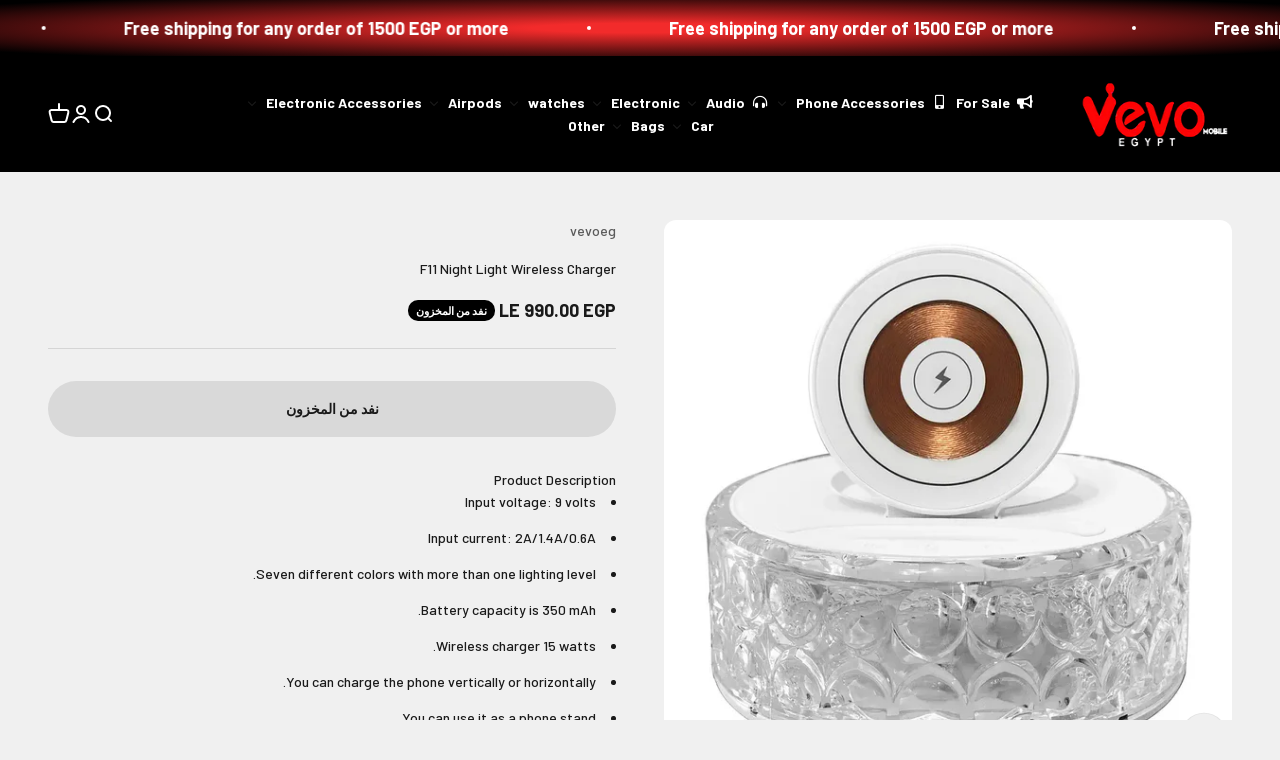

--- FILE ---
content_type: text/html; charset=utf-8
request_url: https://www.vevoeg.com/ar/products/f11-night-light-wireless-charger
body_size: 45349
content:
<!doctype html>

<html class="no-js" lang="ar" dir="rtl">
  <head>
    <meta charset="utf-8">
    <meta name="viewport" content="width=device-width, initial-scale=1.0, height=device-height, minimum-scale=1.0, maximum-scale=1.0">
    <meta name="theme-color" content="#000000">

    <title>Multi-colored lamps 3*1, wireless charger, speaker</title><meta name="description" content="Product Description Input voltage: 9 volts Input current: 2A/1.4A/0.6A Seven different colors with more than one lighting level. Battery capacity is 350 mAh. Wireless charger 15 watts. You can charge the phone vertically or horizontally. You can use it as a phone stand."><link rel="canonical" href="https://www.vevoeg.com/ar/products/f11-night-light-wireless-charger"><link rel="shortcut icon" href="//www.vevoeg.com/cdn/shop/files/Vevo_Logo_450x_e535ac51-7b1a-44da-9783-153cd4a3fe56.webp?v=1673188580&width=96">
      <link rel="apple-touch-icon" href="//www.vevoeg.com/cdn/shop/files/Vevo_Logo_450x_e535ac51-7b1a-44da-9783-153cd4a3fe56.webp?v=1673188580&width=180"><link rel="preconnect" href="https://cdn.shopify.com">
    <link rel="preconnect" href="https://fonts.shopifycdn.com" crossorigin>
    <link rel="dns-prefetch" href="https://productreviews.shopifycdn.com"><link rel="modulepreload" href="//www.vevoeg.com/cdn/shop/t/2/assets/vendor.min.js?v=68058080371554213671668106825" as="script">
    <link rel="modulepreload" href="//www.vevoeg.com/cdn/shop/t/2/assets/theme.js?v=100199970360810172151697021420" as="script">
    <link rel="modulepreload" href="//www.vevoeg.com/cdn/shop/t/2/assets/sections.js?v=110071336898012996631697021667" as="script"><link rel="preload" href="//www.vevoeg.com/cdn/fonts/barlow/barlow_n7.691d1d11f150e857dcbc1c10ef03d825bc378d81.woff2" as="font" type="font/woff2" crossorigin><link rel="preload" href="//www.vevoeg.com/cdn/fonts/barlow/barlow_n5.a193a1990790eba0cc5cca569d23799830e90f07.woff2" as="font" type="font/woff2" crossorigin><meta property="og:type" content="product">
  <meta property="og:title" content="F11 Night Light Wireless Charger">
  <meta property="product:price:amount" content="990.00">
  <meta property="product:price:currency" content="EGP"><meta property="og:image" content="http://www.vevoeg.com/cdn/shop/files/F11NightLightWirelessCharger_VEVO_16.jpg?v=1698146677&width=2048">
  <meta property="og:image:secure_url" content="https://www.vevoeg.com/cdn/shop/files/F11NightLightWirelessCharger_VEVO_16.jpg?v=1698146677&width=2048">
  <meta property="og:image:width" content="800">
  <meta property="og:image:height" content="800"><meta property="og:description" content="Product Description Input voltage: 9 volts Input current: 2A/1.4A/0.6A Seven different colors with more than one lighting level. Battery capacity is 350 mAh. Wireless charger 15 watts. You can charge the phone vertically or horizontally. You can use it as a phone stand."><meta property="og:url" content="https://www.vevoeg.com/ar/products/f11-night-light-wireless-charger">
<meta property="og:site_name" content="Vevo Mobile Egypt "><meta name="twitter:card" content="summary"><meta name="twitter:title" content="F11 Night Light Wireless Charger">
  <meta name="twitter:description" content="Product Description

Input voltage: 9 volts
Input current: 2A/1.4A/0.6A
Seven different colors with more than one lighting level.
Battery capacity is 350 mAh.
Wireless charger 15 watts.
You can charge the phone vertically or horizontally.
You can use it as a phone stand.





"><meta name="twitter:image" content="https://www.vevoeg.com/cdn/shop/files/F11NightLightWirelessCharger_VEVO_16.jpg?crop=center&height=1200&v=1698146677&width=1200">
  <meta name="twitter:image:alt" content="">
  <script type="application/ld+json">
  {
    "@context": "https://schema.org",
    "@type": "Product",
    "productID": 8841721315637,
    "offers": [{
          "@type": "Offer",
          "name": "F11 Night Light Wireless Charger",
          "availability":"https://schema.org/OutOfStock",
          "price": 990.0,
          "priceCurrency": "EGP",
          "priceValidUntil": "2025-11-18","url": "https://www.vevoeg.com/ar/products/f11-night-light-wireless-charger?variant=47236613374261"
        }
],"brand": {
      "@type": "Brand",
      "name": "vevoeg"
    },
    "name": "F11 Night Light Wireless Charger",
    "description": "Product Description\n\nInput voltage: 9 volts\nInput current: 2A\/1.4A\/0.6A\nSeven different colors with more than one lighting level.\nBattery capacity is 350 mAh.\nWireless charger 15 watts.\nYou can charge the phone vertically or horizontally.\nYou can use it as a phone stand.\n\n\n\n\n\n",
    "category": "Wireless Charger",
    "url": "https://www.vevoeg.com/ar/products/f11-night-light-wireless-charger",
    "sku": null,"image": {
      "@type": "ImageObject",
      "url": "https://www.vevoeg.com/cdn/shop/files/F11NightLightWirelessCharger_VEVO_16.jpg?v=1698146677&width=1024",
      "image": "https://www.vevoeg.com/cdn/shop/files/F11NightLightWirelessCharger_VEVO_16.jpg?v=1698146677&width=1024",
      "name": "",
      "width": "1024",
      "height": "1024"
    }
  }
  </script>



  <script type="application/ld+json">
  {
    "@context": "https://schema.org",
    "@type": "BreadcrumbList",
  "itemListElement": [{
      "@type": "ListItem",
      "position": 1,
      "name": "الصفحة الرئيسية",
      "item": "https://www.vevoeg.com"
    },{
          "@type": "ListItem",
          "position": 2,
          "name": "F11 Night Light Wireless Charger",
          "item": "https://www.vevoeg.com/ar/products/f11-night-light-wireless-charger"
        }]
  }
  </script>

<style>/* Typography (heading) */
  @font-face {
  font-family: Barlow;
  font-weight: 700;
  font-style: normal;
  font-display: fallback;
  src: url("//www.vevoeg.com/cdn/fonts/barlow/barlow_n7.691d1d11f150e857dcbc1c10ef03d825bc378d81.woff2") format("woff2"),
       url("//www.vevoeg.com/cdn/fonts/barlow/barlow_n7.4fdbb1cb7da0e2c2f88492243ffa2b4f91924840.woff") format("woff");
}

@font-face {
  font-family: Barlow;
  font-weight: 700;
  font-style: italic;
  font-display: fallback;
  src: url("//www.vevoeg.com/cdn/fonts/barlow/barlow_i7.50e19d6cc2ba5146fa437a5a7443c76d5d730103.woff2") format("woff2"),
       url("//www.vevoeg.com/cdn/fonts/barlow/barlow_i7.47e9f98f1b094d912e6fd631cc3fe93d9f40964f.woff") format("woff");
}

/* Typography (body) */
  @font-face {
  font-family: Barlow;
  font-weight: 500;
  font-style: normal;
  font-display: fallback;
  src: url("//www.vevoeg.com/cdn/fonts/barlow/barlow_n5.a193a1990790eba0cc5cca569d23799830e90f07.woff2") format("woff2"),
       url("//www.vevoeg.com/cdn/fonts/barlow/barlow_n5.ae31c82169b1dc0715609b8cc6a610b917808358.woff") format("woff");
}

@font-face {
  font-family: Barlow;
  font-weight: 500;
  font-style: italic;
  font-display: fallback;
  src: url("//www.vevoeg.com/cdn/fonts/barlow/barlow_i5.714d58286997b65cd479af615cfa9bb0a117a573.woff2") format("woff2"),
       url("//www.vevoeg.com/cdn/fonts/barlow/barlow_i5.0120f77e6447d3b5df4bbec8ad8c2d029d87fb21.woff") format("woff");
}

@font-face {
  font-family: Barlow;
  font-weight: 700;
  font-style: normal;
  font-display: fallback;
  src: url("//www.vevoeg.com/cdn/fonts/barlow/barlow_n7.691d1d11f150e857dcbc1c10ef03d825bc378d81.woff2") format("woff2"),
       url("//www.vevoeg.com/cdn/fonts/barlow/barlow_n7.4fdbb1cb7da0e2c2f88492243ffa2b4f91924840.woff") format("woff");
}

@font-face {
  font-family: Barlow;
  font-weight: 700;
  font-style: italic;
  font-display: fallback;
  src: url("//www.vevoeg.com/cdn/fonts/barlow/barlow_i7.50e19d6cc2ba5146fa437a5a7443c76d5d730103.woff2") format("woff2"),
       url("//www.vevoeg.com/cdn/fonts/barlow/barlow_i7.47e9f98f1b094d912e6fd631cc3fe93d9f40964f.woff") format("woff");
}

:root {
    /**
     * ---------------------------------------------------------------------
     * SPACING VARIABLES
     *
     * We are using a spacing inspired from frameworks like Tailwind CSS.
     * ---------------------------------------------------------------------
     */
    --spacing-0-5: 0.125rem; /* 2px */
    --spacing-1: 0.25rem; /* 4px */
    --spacing-1-5: 0.375rem; /* 6px */
    --spacing-2: 0.5rem; /* 8px */
    --spacing-2-5: 0.625rem; /* 10px */
    --spacing-3: 0.75rem; /* 12px */
    --spacing-3-5: 0.875rem; /* 14px */
    --spacing-4: 1rem; /* 16px */
    --spacing-4-5: 1.125rem; /* 18px */
    --spacing-5: 1.25rem; /* 20px */
    --spacing-5-5: 1.375rem; /* 22px */
    --spacing-6: 1.5rem; /* 24px */
    --spacing-6-5: 1.625rem; /* 26px */
    --spacing-7: 1.75rem; /* 28px */
    --spacing-7-5: 1.875rem; /* 30px */
    --spacing-8: 2rem; /* 32px */
    --spacing-8-5: 2.125rem; /* 34px */
    --spacing-9: 2.25rem; /* 36px */
    --spacing-9-5: 2.375rem; /* 38px */
    --spacing-10: 2.5rem; /* 40px */
    --spacing-11: 2.75rem; /* 44px */
    --spacing-12: 3rem; /* 48px */
    --spacing-14: 3.5rem; /* 56px */
    --spacing-16: 4rem; /* 64px */
    --spacing-18: 4.5rem; /* 72px */
    --spacing-20: 5rem; /* 80px */
    --spacing-24: 6rem; /* 96px */
    --spacing-28: 7rem; /* 112px */
    --spacing-32: 8rem; /* 128px */
    --spacing-36: 9rem; /* 144px */
    --spacing-40: 10rem; /* 160px */
    --spacing-44: 11rem; /* 176px */
    --spacing-48: 12rem; /* 192px */
    --spacing-52: 13rem; /* 208px */
    --spacing-56: 14rem; /* 224px */
    --spacing-60: 15rem; /* 240px */
    --spacing-64: 16rem; /* 256px */
    --spacing-72: 18rem; /* 288px */
    --spacing-80: 20rem; /* 320px */
    --spacing-96: 24rem; /* 384px */

    /* Container */
    --container-max-width: 1600px;
    --container-narrow-max-width: 1350px;
    --container-gutter: var(--spacing-5);
    --section-outer-spacing-block: var(--spacing-12);
    --section-inner-max-spacing-block: var(--spacing-10);
    --section-inner-spacing-inline: var(--container-gutter);
    --section-stack-spacing-block: var(--spacing-8);

    /* Grid gutter */
    --grid-gutter: var(--spacing-5);

    /* Product list settings */
    --product-list-row-gap: var(--spacing-8);
    --product-list-column-gap: var(--grid-gutter);

    /* Form settings */
    --input-gap: var(--spacing-2);
    --input-height: 2.625rem;
    --input-padding-inline: var(--spacing-4);

    /* Other sizes */
    --sticky-area-height: calc(var(--sticky-announcement-bar-enabled, 0) * var(--announcement-bar-height, 0px) + var(--sticky-header-enabled, 0) * var(--header-height, 0px));

    /* RTL support */
    --transform-logical-flip: 1;
    --transform-origin-start: left;
    --transform-origin-end: right;

    /**
     * ---------------------------------------------------------------------
     * TYPOGRAPHY
     * ---------------------------------------------------------------------
     */

    /* Font properties */
    --heading-font-family: Barlow, sans-serif;
    --heading-font-weight: 700;
    --heading-font-style: normal;
    --heading-text-transform: normal;
    --heading-letter-spacing: -0.025em;
    --text-font-family: Barlow, sans-serif;
    --text-font-weight: 500;
    --text-font-style: normal;
    --text-letter-spacing: 0.0em;

    /* Font sizes */
    --text-h0: 2.5rem;
    --text-h1: 1.75rem;
    --text-h2: 1.5rem;
    --text-h3: 1.375rem;
    --text-h4: 1.125rem;
    --text-h5: 1.125rem;
    --text-h6: 1rem;
    --text-xs: 0.625rem;
    --text-sm: 0.6875rem;
    --text-base: 0.75rem;
    --text-lg: 1.0rem;

    /**
     * ---------------------------------------------------------------------
     * COLORS
     * ---------------------------------------------------------------------
     */

    /* Color settings */--accent: 26 26 26;
    --text-primary: 26 26 26;
    --background-primary: 240 240 240;
    --dialog-background: 255 255 255;
    --border-color: var(--text-color, var(--text-primary)) / 0.12;

    /* Button colors */
    --button-background-primary: 26 26 26;
    --button-text-primary: 255 255 255;
    --button-background-secondary: 240 196 23;
    --button-text-secondary: 26 26 26;

    /* Status colors */
    --success-background: 224 244 232;
    --success-text: 0 163 65;
    --warning-background: 255 246 233;
    --warning-text: 255 183 74;
    --error-background: 254 231 231;
    --error-text: 248 58 58;

    /* Product colors */
    --on-sale-text: 255 0 0;
    --on-sale-badge-background: 255 0 0;
    --on-sale-badge-text: 255 255 255;
    --sold-out-badge-background: 0 0 0;
    --sold-out-badge-text: 255 255 255;
    --primary-badge-background: 128 60 238;
    --primary-badge-text: 255 255 255;
    --star-color: 255 183 74;
    --product-card-background: 255 255 255;
    --product-card-text: 26 26 26;

    /* Header colors */
    --header-background: 0 0 0;
    --header-text: 255 255 255;

    /* Footer colors */
    --footer-background: 255 255 255;
    --footer-text: 26 26 26;

    /* Rounded variables (used for border radius) */
    --rounded-xs: 0.25rem;
    --rounded-sm: 0.375rem;
    --rounded: 0.75rem;
    --rounded-lg: 1.5rem;
    --rounded-full: 9999px;

    --rounded-button: 3.75rem;
    --rounded-input: 0.5rem;

    /* Box shadow */
    --shadow-sm: 0 2px 8px rgb(var(--text-primary) / 0.1);
    --shadow: 0 5px 15px rgb(var(--text-primary) / 0.1);
    --shadow-md: 0 5px 30px rgb(var(--text-primary) / 0.1);
    --shadow-block: 0px 18px 50px rgb(var(--text-primary) / 0.1);

    /**
     * ---------------------------------------------------------------------
     * OTHER
     * ---------------------------------------------------------------------
     */

    --cursor-close-svg-url: url(//www.vevoeg.com/cdn/shop/t/2/assets/cursor-close.svg?v=147174565022153725511668106848);
    --cursor-zoom-in-svg-url: url(//www.vevoeg.com/cdn/shop/t/2/assets/cursor-zoom-in.svg?v=154953035094101115921668106848);
    --cursor-zoom-out-svg-url: url(//www.vevoeg.com/cdn/shop/t/2/assets/cursor-zoom-out.svg?v=16155520337305705181668106848);
    --checkmark-svg-url: url(//www.vevoeg.com/cdn/shop/t/2/assets/checkmark.svg?v=77552481021870063511668106848);
  }

  [dir="rtl"]:root {
    /* RTL support */
    --transform-logical-flip: -1;
    --transform-origin-start: right;
    --transform-origin-end: left;
  }

  @media screen and (min-width: 700px) {
    :root {
      /* Typography (font size) */
      --text-h0: 3.25rem;
      --text-h1: 2.25rem;
      --text-h2: 1.75rem;
      --text-h3: 1.625rem;
      --text-h4: 1.25rem;
      --text-h5: 1.25rem;
      --text-h6: 1.125rem;

      --text-xs: 0.6875rem;
      --text-sm: 0.75rem;
      --text-base: 0.875rem;
      --text-lg: 1.125rem;

      /* Spacing */
      --container-gutter: 2rem;
      --section-outer-spacing-block: var(--spacing-16);
      --section-inner-max-spacing-block: var(--spacing-12);
      --section-inner-spacing-inline: var(--spacing-12);
      --section-stack-spacing-block: var(--spacing-12);

      /* Grid gutter */
      --grid-gutter: var(--spacing-6);

      /* Product list settings */
      --product-list-row-gap: var(--spacing-12);

      /* Form settings */
      --input-gap: 1rem;
      --input-height: 3.125rem;
      --input-padding-inline: var(--spacing-5);
    }
  }

  @media screen and (min-width: 1000px) {
    :root {
      /* Spacing settings */
      --container-gutter: var(--spacing-12);
      --section-outer-spacing-block: var(--spacing-18);
      --section-inner-max-spacing-block: var(--spacing-16);
      --section-inner-spacing-inline: var(--spacing-16);
      --section-stack-spacing-block: var(--spacing-12);
    }
  }

  @media screen and (min-width: 1150px) {
    :root {
      /* Spacing settings */
      --container-gutter: var(--spacing-12);
      --section-outer-spacing-block: var(--spacing-20);
      --section-inner-max-spacing-block: var(--spacing-16);
      --section-inner-spacing-inline: var(--spacing-16);
      --section-stack-spacing-block: var(--spacing-12);
    }
  }

  @media screen and (min-width: 1400px) {
    :root {
      /* Typography (font size) */
      --text-h0: 4rem;
      --text-h1: 3rem;
      --text-h2: 2.5rem;
      --text-h3: 1.75rem;
      --text-h4: 1.5rem;
      --text-h5: 1.25rem;
      --text-h6: 1.25rem;

      --section-outer-spacing-block: var(--spacing-24);
      --section-inner-max-spacing-block: var(--spacing-18);
      --section-inner-spacing-inline: var(--spacing-18);
    }
  }

  @media screen and (min-width: 1600px) {
    :root {
      --section-outer-spacing-block: var(--spacing-24);
      --section-inner-max-spacing-block: var(--spacing-20);
      --section-inner-spacing-inline: var(--spacing-20);
    }
  }

  /**
   * ---------------------------------------------------------------------
   * LIQUID DEPENDANT CSS
   *
   * Our main CSS is Liquid free, but some very specific features depend on
   * theme settings, so we have them here
   * ---------------------------------------------------------------------
   */@media screen and (pointer: fine) {
        .button:not([disabled]):hover, .btn:not([disabled]):hover, .shopify-payment-button__button--unbranded:not([disabled]):hover {
          --button-background-opacity: 0.85;
        }

        .button--subdued:not([disabled]):hover {
          --button-background: var(--text-color) / .05 !important;
        }
      }</style><script>
  document.documentElement.classList.replace('no-js', 'js');

  // This allows to expose several variables to the global scope, to be used in scripts
  window.themeVariables = {
    settings: {
      showPageTransition: false,
      headingApparition: "split_fade",
      pageType: "product",
      moneyFormat: "LE {{amount}}",
      moneyWithCurrencyFormat: "LE {{amount}} EGP",
      currencyCodeEnabled: true,
      cartType: "drawer",
      showDiscount: true,
      discountMode: "saving"
    },

    strings: {
      accessibilityClose: "إغلاق",
      accessibilityNext: "التالي",
      accessibilityPrevious: "السابق",
      addToCartButton: "إضافة إلى السلة",
      soldOutButton: "نفد من المخزون",
      preOrderButton: "الطلب المسبق",
      unavailableButton: "غير متوفر",
      closeGallery: "إغلاق المعرض",
      zoomGallery: "تكبير",
      errorGallery: "يتعذَّر تحميل الصورة",
      soldOutBadge: "نفد من المخزون",
      discountBadge: "وفِّر @@",
      sku: "وحدة إدارة المخزون:",
      searchNoResults: "لم يتم العثور على نتائج.",
      addOrderNote: "إضافة ملاحظة للطلب",
      editOrderNote: "تعديل ملاحظة الطلب",
      shippingEstimatorNoResults: "عذرًا، نحن لا نشحن إلى عنوانك.",
      shippingEstimatorOneResult: "هناك سعر شحن واحد لعنوانك:",
      shippingEstimatorMultipleResults: "هناك أسعار شحن متعددة لعنوانك:",
      shippingEstimatorError: "حدث خطأ واحد أو أكثر في أثناء استرداد أسعار الشحن:"
    },

    breakpoints: {
      'sm': 'screen and (min-width: 700px)',
      'md': 'screen and (min-width: 1000px)',
      'lg': 'screen and (min-width: 1150px)',
      'xl': 'screen and (min-width: 1400px)',

      'sm-max': 'screen and (max-width: 699px)',
      'md-max': 'screen and (max-width: 999px)',
      'lg-max': 'screen and (max-width: 1149px)',
      'xl-max': 'screen and (max-width: 1399px)'
    }
  };// For detecting native share
  document.documentElement.classList.add(`native-share--${navigator.share ? 'enabled' : 'disabled'}`);// We save the product ID in local storage to be eventually used for recently viewed section
    try {
      const recentlyViewedProducts = new Set(JSON.parse(localStorage.getItem('theme:recently-viewed-products') || '[]'));

      recentlyViewedProducts.delete(8841721315637); // Delete first to re-move the product
      recentlyViewedProducts.add(8841721315637);

      localStorage.setItem('theme:recently-viewed-products', JSON.stringify(Array.from(recentlyViewedProducts.values()).reverse()));
    } catch (e) {
      // Safari in private mode does not allow setting item, we silently fail
    }</script><script type="module" src="//www.vevoeg.com/cdn/shop/t/2/assets/vendor.min.js?v=68058080371554213671668106825"></script>
    <script type="module" src="//www.vevoeg.com/cdn/shop/t/2/assets/theme.js?v=100199970360810172151697021420"></script>
    <script type="module" src="//www.vevoeg.com/cdn/shop/t/2/assets/sections.js?v=110071336898012996631697021667"></script>

    <script>window.performance && window.performance.mark && window.performance.mark('shopify.content_for_header.start');</script><meta name="facebook-domain-verification" content="u406rzurdnk95kqzxho5heeb7olxeg">
<meta id="shopify-digital-wallet" name="shopify-digital-wallet" content="/67625582901/digital_wallets/dialog">
<link rel="alternate" hreflang="x-default" href="https://www.vevoeg.com/products/f11-night-light-wireless-charger">
<link rel="alternate" hreflang="ar" href="https://www.vevoeg.com/ar/products/f11-night-light-wireless-charger">
<link rel="alternate" type="application/json+oembed" href="https://www.vevoeg.com/ar/products/f11-night-light-wireless-charger.oembed">
<script async="async" src="/checkouts/internal/preloads.js?locale=ar-EG"></script>
<script id="shopify-features" type="application/json">{"accessToken":"2b1def2daed44872e8eba37edc7d28c1","betas":["rich-media-storefront-analytics"],"domain":"www.vevoeg.com","predictiveSearch":true,"shopId":67625582901,"locale":"ar"}</script>
<script>var Shopify = Shopify || {};
Shopify.shop = "vevoeg.myshopify.com";
Shopify.locale = "ar";
Shopify.currency = {"active":"EGP","rate":"1.0"};
Shopify.country = "EG";
Shopify.theme = {"name":"Impact old","id":137892626741,"schema_name":"Impact","schema_version":"3.0.0","theme_store_id":1190,"role":"main"};
Shopify.theme.handle = "null";
Shopify.theme.style = {"id":null,"handle":null};
Shopify.cdnHost = "www.vevoeg.com/cdn";
Shopify.routes = Shopify.routes || {};
Shopify.routes.root = "/ar/";</script>
<script type="module">!function(o){(o.Shopify=o.Shopify||{}).modules=!0}(window);</script>
<script>!function(o){function n(){var o=[];function n(){o.push(Array.prototype.slice.apply(arguments))}return n.q=o,n}var t=o.Shopify=o.Shopify||{};t.loadFeatures=n(),t.autoloadFeatures=n()}(window);</script>
<script id="shop-js-analytics" type="application/json">{"pageType":"product"}</script>
<script defer="defer" async type="module" src="//www.vevoeg.com/cdn/shopifycloud/shop-js/modules/v2/client.init-shop-cart-sync_CGREiBkR.en.esm.js"></script>
<script defer="defer" async type="module" src="//www.vevoeg.com/cdn/shopifycloud/shop-js/modules/v2/chunk.common_Bt2Up4BP.esm.js"></script>
<script type="module">
  await import("//www.vevoeg.com/cdn/shopifycloud/shop-js/modules/v2/client.init-shop-cart-sync_CGREiBkR.en.esm.js");
await import("//www.vevoeg.com/cdn/shopifycloud/shop-js/modules/v2/chunk.common_Bt2Up4BP.esm.js");

  window.Shopify.SignInWithShop?.initShopCartSync?.({"fedCMEnabled":true,"windoidEnabled":true});

</script>
<script>(function() {
  var isLoaded = false;
  function asyncLoad() {
    if (isLoaded) return;
    isLoaded = true;
    var urls = ["https:\/\/shipping-bar.conversionbear.com\/script?app=shipping_bar\u0026shop=vevoeg.myshopify.com","https:\/\/cdn.autoketing.org\/sdk-cdn\/popup-fullsize\/dist\/popup-fullsize-embed.js?t=1686320631299328738\u0026shop=vevoeg.myshopify.com","https:\/\/cdn.autoketing.org\/sdk-cdn\/popup-fullsize\/dist\/popup-fullsize-embed.js?t=1686320631352598857\u0026shop=vevoeg.myshopify.com","https:\/\/cdn.autoketing.org\/sdk-cdn\/popup-fullsize\/dist\/popup-fullsize-embed.js?t=1686320631291334970\u0026shop=vevoeg.myshopify.com","https:\/\/cdn.autoketing.org\/sdk-cdn\/popup-fullsize\/dist\/popup-fullsize-embed.js?t=1686320631317802149\u0026shop=vevoeg.myshopify.com","https:\/\/cdn.autoketing.org\/sdk-cdn\/popup-fullsize\/dist\/popup-fullsize-embed.js?t=1686320631454764022\u0026shop=vevoeg.myshopify.com","https:\/\/cdn.autoketing.org\/sdk-cdn\/popup-fullsize\/dist\/popup-fullsize-embed.js?t=1686320631707266624\u0026shop=vevoeg.myshopify.com","https:\/\/cstt-app.herokuapp.com\/get_script\/88a2ea58c90411efb9ff52eb37c4945a.js?v=621111\u0026shop=vevoeg.myshopify.com"];
    for (var i = 0; i < urls.length; i++) {
      var s = document.createElement('script');
      s.type = 'text/javascript';
      s.async = true;
      s.src = urls[i];
      var x = document.getElementsByTagName('script')[0];
      x.parentNode.insertBefore(s, x);
    }
  };
  if(window.attachEvent) {
    window.attachEvent('onload', asyncLoad);
  } else {
    window.addEventListener('load', asyncLoad, false);
  }
})();</script>
<script id="__st">var __st={"a":67625582901,"offset":7200,"reqid":"394ced29-7413-40ae-8880-ed3a553cc3c3-1762555843","pageurl":"www.vevoeg.com\/ar\/products\/f11-night-light-wireless-charger","u":"631556de06c3","p":"product","rtyp":"product","rid":8841721315637};</script>
<script>window.ShopifyPaypalV4VisibilityTracking = true;</script>
<script id="captcha-bootstrap">!function(){'use strict';const t='contact',e='account',n='new_comment',o=[[t,t],['blogs',n],['comments',n],[t,'customer']],c=[[e,'customer_login'],[e,'guest_login'],[e,'recover_customer_password'],[e,'create_customer']],r=t=>t.map((([t,e])=>`form[action*='/${t}']:not([data-nocaptcha='true']) input[name='form_type'][value='${e}']`)).join(','),a=t=>()=>t?[...document.querySelectorAll(t)].map((t=>t.form)):[];function s(){const t=[...o],e=r(t);return a(e)}const i='password',u='form_key',d=['recaptcha-v3-token','g-recaptcha-response','h-captcha-response',i],f=()=>{try{return window.sessionStorage}catch{return}},m='__shopify_v',_=t=>t.elements[u];function p(t,e,n=!1){try{const o=window.sessionStorage,c=JSON.parse(o.getItem(e)),{data:r}=function(t){const{data:e,action:n}=t;return t[m]||n?{data:e,action:n}:{data:t,action:n}}(c);for(const[e,n]of Object.entries(r))t.elements[e]&&(t.elements[e].value=n);n&&o.removeItem(e)}catch(o){console.error('form repopulation failed',{error:o})}}const l='form_type',E='cptcha';function T(t){t.dataset[E]=!0}const w=window,h=w.document,L='Shopify',v='ce_forms',y='captcha';let A=!1;((t,e)=>{const n=(g='f06e6c50-85a8-45c8-87d0-21a2b65856fe',I='https://cdn.shopify.com/shopifycloud/storefront-forms-hcaptcha/ce_storefront_forms_captcha_hcaptcha.v1.5.2.iife.js',D={infoText:'Protected by hCaptcha',privacyText:'Privacy',termsText:'Terms'},(t,e,n)=>{const o=w[L][v],c=o.bindForm;if(c)return c(t,g,e,D).then(n);var r;o.q.push([[t,g,e,D],n]),r=I,A||(h.body.append(Object.assign(h.createElement('script'),{id:'captcha-provider',async:!0,src:r})),A=!0)});var g,I,D;w[L]=w[L]||{},w[L][v]=w[L][v]||{},w[L][v].q=[],w[L][y]=w[L][y]||{},w[L][y].protect=function(t,e){n(t,void 0,e),T(t)},Object.freeze(w[L][y]),function(t,e,n,w,h,L){const[v,y,A,g]=function(t,e,n){const i=e?o:[],u=t?c:[],d=[...i,...u],f=r(d),m=r(i),_=r(d.filter((([t,e])=>n.includes(e))));return[a(f),a(m),a(_),s()]}(w,h,L),I=t=>{const e=t.target;return e instanceof HTMLFormElement?e:e&&e.form},D=t=>v().includes(t);t.addEventListener('submit',(t=>{const e=I(t);if(!e)return;const n=D(e)&&!e.dataset.hcaptchaBound&&!e.dataset.recaptchaBound,o=_(e),c=g().includes(e)&&(!o||!o.value);(n||c)&&t.preventDefault(),c&&!n&&(function(t){try{if(!f())return;!function(t){const e=f();if(!e)return;const n=_(t);if(!n)return;const o=n.value;o&&e.removeItem(o)}(t);const e=Array.from(Array(32),(()=>Math.random().toString(36)[2])).join('');!function(t,e){_(t)||t.append(Object.assign(document.createElement('input'),{type:'hidden',name:u})),t.elements[u].value=e}(t,e),function(t,e){const n=f();if(!n)return;const o=[...t.querySelectorAll(`input[type='${i}']`)].map((({name:t})=>t)),c=[...d,...o],r={};for(const[a,s]of new FormData(t).entries())c.includes(a)||(r[a]=s);n.setItem(e,JSON.stringify({[m]:1,action:t.action,data:r}))}(t,e)}catch(e){console.error('failed to persist form',e)}}(e),e.submit())}));const S=(t,e)=>{t&&!t.dataset[E]&&(n(t,e.some((e=>e===t))),T(t))};for(const o of['focusin','change'])t.addEventListener(o,(t=>{const e=I(t);D(e)&&S(e,y())}));const B=e.get('form_key'),M=e.get(l),P=B&&M;t.addEventListener('DOMContentLoaded',(()=>{const t=y();if(P)for(const e of t)e.elements[l].value===M&&p(e,B);[...new Set([...A(),...v().filter((t=>'true'===t.dataset.shopifyCaptcha))])].forEach((e=>S(e,t)))}))}(h,new URLSearchParams(w.location.search),n,t,e,['guest_login'])})(!0,!0)}();</script>
<script integrity="sha256-52AcMU7V7pcBOXWImdc/TAGTFKeNjmkeM1Pvks/DTgc=" data-source-attribution="shopify.loadfeatures" defer="defer" src="//www.vevoeg.com/cdn/shopifycloud/storefront/assets/storefront/load_feature-81c60534.js" crossorigin="anonymous"></script>
<script data-source-attribution="shopify.dynamic_checkout.dynamic.init">var Shopify=Shopify||{};Shopify.PaymentButton=Shopify.PaymentButton||{isStorefrontPortableWallets:!0,init:function(){window.Shopify.PaymentButton.init=function(){};var t=document.createElement("script");t.src="https://www.vevoeg.com/cdn/shopifycloud/portable-wallets/latest/portable-wallets.ar.js",t.type="module",document.head.appendChild(t)}};
</script>
<script data-source-attribution="shopify.dynamic_checkout.buyer_consent">
  function portableWalletsHideBuyerConsent(e){var t=document.getElementById("shopify-buyer-consent"),n=document.getElementById("shopify-subscription-policy-button");t&&n&&(t.classList.add("hidden"),t.setAttribute("aria-hidden","true"),n.removeEventListener("click",e))}function portableWalletsShowBuyerConsent(e){var t=document.getElementById("shopify-buyer-consent"),n=document.getElementById("shopify-subscription-policy-button");t&&n&&(t.classList.remove("hidden"),t.removeAttribute("aria-hidden"),n.addEventListener("click",e))}window.Shopify?.PaymentButton&&(window.Shopify.PaymentButton.hideBuyerConsent=portableWalletsHideBuyerConsent,window.Shopify.PaymentButton.showBuyerConsent=portableWalletsShowBuyerConsent);
</script>
<script>
  function portableWalletsCleanup(e){e&&e.src&&console.error("Failed to load portable wallets script "+e.src);var t=document.querySelectorAll("shopify-accelerated-checkout .shopify-payment-button__skeleton, shopify-accelerated-checkout-cart .wallet-cart-button__skeleton"),e=document.getElementById("shopify-buyer-consent");for(let e=0;e<t.length;e++)t[e].remove();e&&e.remove()}function portableWalletsNotLoadedAsModule(e){e instanceof ErrorEvent&&"string"==typeof e.message&&e.message.includes("import.meta")&&"string"==typeof e.filename&&e.filename.includes("portable-wallets")&&(window.removeEventListener("error",portableWalletsNotLoadedAsModule),window.Shopify.PaymentButton.failedToLoad=e,"loading"===document.readyState?document.addEventListener("DOMContentLoaded",window.Shopify.PaymentButton.init):window.Shopify.PaymentButton.init())}window.addEventListener("error",portableWalletsNotLoadedAsModule);
</script>

<script type="module" src="https://www.vevoeg.com/cdn/shopifycloud/portable-wallets/latest/portable-wallets.ar.js" onError="portableWalletsCleanup(this)" crossorigin="anonymous"></script>
<script nomodule>
  document.addEventListener("DOMContentLoaded", portableWalletsCleanup);
</script>

<link id="shopify-accelerated-checkout-styles" rel="stylesheet" media="screen" href="https://www.vevoeg.com/cdn/shopifycloud/portable-wallets/latest/accelerated-checkout-backwards-compat.css" crossorigin="anonymous">
<style id="shopify-accelerated-checkout-cart">
        #shopify-buyer-consent {
  margin-top: 1em;
  display: inline-block;
  width: 100%;
}

#shopify-buyer-consent.hidden {
  display: none;
}

#shopify-subscription-policy-button {
  background: none;
  border: none;
  padding: 0;
  text-decoration: underline;
  font-size: inherit;
  cursor: pointer;
}

#shopify-subscription-policy-button::before {
  box-shadow: none;
}

      </style>

<script>window.performance && window.performance.mark && window.performance.mark('shopify.content_for_header.end');</script>
<link href="//www.vevoeg.com/cdn/shop/t/2/assets/theme.css?v=93417041385926148181671037651" rel="stylesheet" type="text/css" media="all" />
            <!-- giftbox-script -->
            <script src="//www.vevoeg.com/cdn/shop/t/2/assets/giftbox-config.js?v=111603181540343972631678633365" type="text/javascript"></script>
            <!-- / giftbox-script -->
            
<!-- BEGIN app block: shopify://apps/gsc-countdown-timer/blocks/countdown-bar/58dc5b1b-43d2-4209-b1f3-52aff31643ed --><style>
  .gta-block__error {
    display: flex;
    flex-flow: column nowrap;
    gap: 12px;
    padding: 32px;
    border-radius: 12px;
    margin: 12px 0;
    background-color: #fff1e3;
    color: #412d00;
  }

  .gta-block__error-title {
    font-size: 18px;
    font-weight: 600;
    line-height: 28px;
  }

  .gta-block__error-body {
    font-size: 14px;
    line-height: 24px;
  }
</style>

<script>
  (function () {
    try {
      window.GSC_COUNTDOWN_META = {
        product_collections: [{"id":439637016885,"handle":"all","title":"All Products","updated_at":"2025-11-07T17:38:32+02:00","body_html":"","published_at":"2023-03-12T17:02:41+02:00","sort_order":"created-desc","template_suffix":"","disjunctive":true,"rules":[{"column":"type","relation":"not_equals","condition":"candybox_generated"},{"column":"product_taxonomy_node_id","relation":"equals","condition":"1275"},{"column":"product_taxonomy_node_id","relation":"equals","condition":"1452"},{"column":"product_taxonomy_node_id","relation":"equals","condition":"1276"},{"column":"product_taxonomy_node_id","relation":"equals","condition":"4074"},{"column":"product_taxonomy_node_id","relation":"equals","condition":"3071"},{"column":"product_taxonomy_node_id","relation":"equals","condition":"1267"},{"column":"product_taxonomy_node_id","relation":"equals","condition":"1428"},{"column":"product_taxonomy_node_id","relation":"equals","condition":"4073"},{"column":"product_taxonomy_node_id","relation":"equals","condition":"1386"},{"column":"product_taxonomy_node_id","relation":"equals","condition":"1387"},{"column":"product_taxonomy_node_id","relation":"equals","condition":"1388"},{"column":"product_taxonomy_node_id","relation":"equals","condition":"1394"},{"column":"product_taxonomy_node_id","relation":"equals","condition":"1396"},{"column":"product_taxonomy_node_id","relation":"equals","condition":"5391"},{"column":"product_taxonomy_node_id","relation":"equals","condition":"1581"},{"column":"product_taxonomy_node_id","relation":"equals","condition":"1582"},{"column":"product_taxonomy_node_id","relation":"equals","condition":"2438"},{"column":"product_taxonomy_node_id","relation":"equals","condition":"4341"},{"column":"product_taxonomy_node_id","relation":"equals","condition":"1549"},{"column":"product_taxonomy_node_id","relation":"equals","condition":"3300"},{"column":"product_taxonomy_node_id","relation":"equals","condition":"330"},{"column":"product_taxonomy_node_id","relation":"equals","condition":"341"},{"column":"product_taxonomy_node_id","relation":"equals","condition":"342"},{"column":"product_taxonomy_node_id","relation":"equals","condition":"345"}],"published_scope":"global"},{"id":428066275637,"handle":"shop","title":"All Shop","updated_at":"2025-11-07T17:38:32+02:00","body_html":"","published_at":"2022-11-20T16:03:09+02:00","sort_order":"created-desc","template_suffix":"","disjunctive":true,"rules":[{"column":"type","relation":"equals","condition":"Airpods Cases"},{"column":"type","relation":"equals","condition":"Bags"},{"column":"type","relation":"equals","condition":"Car Charger"},{"column":"type","relation":"equals","condition":"Car holder"},{"column":"type","relation":"equals","condition":"Charger Cable"},{"column":"type","relation":"equals","condition":"Electronic Cables"},{"column":"type","relation":"equals","condition":"Electronic accessories"},{"column":"type","relation":"equals","condition":"Lens Camera"},{"column":"type","relation":"equals","condition":"Phone holder"},{"column":"type","relation":"equals","condition":"Power Bank"},{"column":"type","relation":"equals","condition":"Smart Watch"},{"column":"type","relation":"equals","condition":"Speakers"},{"column":"type","relation":"equals","condition":"Touch Pens"},{"column":"type","relation":"equals","condition":"Watch accessories"},{"column":"type","relation":"equals","condition":"Wireless Charger"},{"column":"type","relation":"equals","condition":"charger"},{"column":"type","relation":"equals","condition":"iPhone cases"},{"column":"type","relation":"equals","condition":"wireless headphone"},{"column":"product_taxonomy_node_id","relation":"equals","condition":"1267"}],"published_scope":"global"},{"id":634955333941,"handle":"best-selling-products","title":"Best Selling Products","updated_at":"2025-11-07T17:38:32+02:00","body_html":null,"published_at":"2024-12-17T17:35:47+02:00","sort_order":"best-selling","template_suffix":null,"disjunctive":true,"rules":[{"column":"title","relation":"contains","condition":"Best Selling"},{"column":"title","relation":"not_contains","condition":"Best Selling"}],"published_scope":"web"},{"id":427222991157,"handle":"chargers-cables","title":"chargers \u0026 Cables","updated_at":"2025-11-07T14:06:43+02:00","body_html":"","published_at":"2022-11-13T08:21:23+02:00","sort_order":"created-desc","template_suffix":"","disjunctive":true,"rules":[{"column":"type","relation":"equals","condition":"Charger"},{"column":"type","relation":"equals","condition":"Charger cable"},{"column":"type","relation":"equals","condition":"Wireless charger"}],"published_scope":"global"},{"id":486142542133,"handle":"decorations","title":"Decorations","updated_at":"2025-05-14T23:05:07+03:00","body_html":"","published_at":"2023-10-23T16:25:29+03:00","sort_order":"best-selling","template_suffix":"","disjunctive":true,"rules":[{"column":"product_taxonomy_node_id","relation":"equals","condition":"3071"},{"column":"tag","relation":"equals","condition":"Decor"},{"column":"type","relation":"equals","condition":"Lampshades"},{"column":"tag","relation":"equals","condition":"Lampshades"},{"column":"tag","relation":"equals","condition":"lamps"}],"published_scope":"global"},{"id":486410289461,"handle":"electronic","title":"Electronic","updated_at":"2025-11-07T14:06:43+02:00","body_html":"","published_at":"2023-10-28T12:14:01+02:00","sort_order":"created-desc","template_suffix":"","disjunctive":true,"rules":[{"column":"product_taxonomy_node_id","relation":"equals","condition":"1267"},{"column":"product_taxonomy_node_id","relation":"equals","condition":"2438"},{"column":"product_taxonomy_node_id","relation":"equals","condition":"1581"},{"column":"type","relation":"equals","condition":"Gambel Stand"}],"published_scope":"global"},{"id":429868253493,"handle":"feature-collection","updated_at":"2025-11-07T14:06:43+02:00","published_at":"2022-12-12T14:58:30+02:00","sort_order":"manual","template_suffix":"","published_scope":"global","title":"Feature Collection","body_html":""},{"id":486141821237,"handle":"lampshades","title":"Lampshades","updated_at":"2025-05-14T23:05:07+03:00","body_html":"","published_at":"2023-10-23T16:09:35+03:00","sort_order":"best-selling","template_suffix":"","disjunctive":true,"rules":[{"column":"type","relation":"equals","condition":"Lampshades"},{"column":"tag","relation":"equals","condition":"Lampshades"},{"column":"tag","relation":"equals","condition":"lamps"}],"published_scope":"global"},{"id":634955366709,"handle":"newest-products","title":"Newest Products","updated_at":"2025-11-07T17:38:32+02:00","body_html":null,"published_at":"2024-12-17T17:35:48+02:00","sort_order":"created-desc","template_suffix":null,"disjunctive":true,"rules":[{"column":"title","relation":"contains","condition":"Newest"},{"column":"title","relation":"not_contains","condition":"Newest"}],"published_scope":"web"},{"id":428981616949,"handle":"wireless-charger","title":"Wireless charger","updated_at":"2025-11-07T14:06:43+02:00","body_html":"","published_at":"2022-12-01T07:32:44+02:00","sort_order":"manual","template_suffix":"","disjunctive":true,"rules":[{"column":"type","relation":"equals","condition":"Wireless charger"},{"column":"tag","relation":"equals","condition":"Wireless charger and power bank"}],"published_scope":"global"}],
        product_tags: ["Bluetooth Speaker","Decor","Electronics Accessories","F11","F11 Night Light","F11 Night Light Wireless Charger","lamps","Lampshades","Multi-colored","Night Light Wireless Charger","Speaker","vevo","vevo mobile","vevoeg","Wireless Charger","Wireless chargers","اباجورة","اباجوره","شاحن","شاحن لاسلكي","شاحن وايرليس","ڤيڤو","ڤيڤو موبايل"],
      };

      const widgets = [{"key":"GSC-SMALL-iAkeBiVYNCQt","type":"block","timer":{"date":"2025-03-31T00:00:00.000+02:00","mode":"date","hours":72,"onEnd":"hide","minutes":0,"seconds":0,"recurring":{"endHours":0,"endMinutes":0,"repeatDays":[],"startHours":0,"startMinutes":0},"scheduling":{"end":null,"start":null}},"content":{"align":"center","items":[{"id":"text-qTonroaxzMMY","type":"text","align":"left","color":"#000000","value":"Time is ticking","enabled":false,"padding":{"mobile":{},"desktop":{}},"fontFamily":"font1","fontWeight":"700","textTransform":"unset","mobileFontSize":"32px","desktopFontSize":"32px","mobileLineHeight":"1.3","desktopLineHeight":"1.3","mobileLetterSpacing":"0","desktopLetterSpacing":"0"},{"id":"text-rVJNNLYqcNGt","type":"text","align":"left","color":"#d42e2f","value":"Up to 30% discount","enabled":true,"padding":{"mobile":{"bottom":"8px"},"desktop":{"bottom":"10px"}},"fontFamily":"font1","fontWeight":"800","textTransform":"unset","mobileFontSize":"16px","desktopFontSize":"16px","mobileLineHeight":"1.3","desktopLineHeight":"1.3","mobileLetterSpacing":"0","desktopLetterSpacing":"0"},{"id":"timer-ainObsQSdyMF","type":"timer","view":"custom","border":{"size":"2px","color":"#FFFFFF","enabled":false},"digits":{"color":"#000000","fontSize":"50px","fontFamily":"font3","fontWeight":"600"},"labels":{"days":"Days","color":"#000000","hours":"Hours","enabled":true,"minutes":"Minutes","seconds":"Seconds","fontSize":"18px","fontFamily":"font1","fontWeight":"400","textTransform":"unset"},"layout":"separate","margin":{"mobile":{},"desktop":{}},"radius":{"value":"16px","enabled":true},"shadow":{"type":"","color":"black","enabled":true},"enabled":true,"padding":{"mobile":{},"desktop":{"top":"0px","bottom":"8px"}},"fontSize":{"mobile":"18px","desktop":"24px"},"separator":{"type":"colon","color":"#000000","enabled":true},"background":{"blur":"2px","color":"#eeeeee","enabled":true},"unitFormat":"d:h:m:s","mobileWidth":"80%","desktopWidth":"80%"},{"id":"button-svNbyZiAriQk","href":"https:\/\/www.vevoeg.com\/collections\/for-sale-1","type":"button","label":"Eid offers","width":"content","border":{"size":"2px","color":"#000000","enabled":false},"margin":{"mobile":{"top":"0px","left":"0px","right":"0px","bottom":"0px"},"desktop":{"top":"0px","left":"0px","right":"0px","bottom":"0px"}},"radius":{"value":"12px 12px 12px 12px","enabled":true},"target":"_blank","enabled":true,"padding":{"mobile":{"top":"12px","left":"40px","right":"40px","bottom":"12px"},"desktop":{"top":"16px","left":"48px","right":"48px","bottom":"16px"}},"textColor":"#ffffff","background":{"blur":"0px","color":"#d42e2f","enabled":true},"fontFamily":"font2","fontWeight":"400","textTransform":"capitalize","mobileFontSize":"26px","desktopFontSize":"19px","mobileLetterSpacing":"0.4px","desktopLetterSpacing":"0.1px"},{"id":"coupon-BMpoVSnvKBNX","code":"PASTE YOUR CODE","icon":{"type":"discount-star","enabled":true},"type":"coupon","label":"Save 35%","action":"copy","border":{"size":"1px","color":"#9e9e9e","enabled":true},"margin":{"mobile":{"top":"0px","left":"0px","right":"0px","bottom":"0px"},"desktop":{"top":"0px","left":"0px","right":"0px","bottom":"0px"}},"radius":{"value":"10px","enabled":true},"enabled":false,"padding":{"mobile":{"top":"6px","left":"12px","right":"12px","bottom":"6px"},"desktop":{"top":"12px","left":"16px","right":"16px","bottom":"12px"}},"textColor":"#000000","background":{"blur":"0px","color":"#f2f2f2","enabled":true},"fontFamily":"font1","fontWeight":"600","textTransform":"unset","mobileFontSize":"12px","desktopFontSize":"17px"}],"border":{"size":"1px","color":"#000000","enabled":false},"layout":"column","margin":{"mobile":{"top":"0px","left":"0px","right":"0px","bottom":"0px"},"desktop":{"top":"0px","left":"0px","right":"0px","bottom":"0px"}},"radius":{"value":"20px","enabled":true},"padding":{"mobile":{"top":"16px","left":"20px","right":"20px","bottom":"16px"},"desktop":{"top":"20px","left":"24px","right":"24px","bottom":"20px"}},"mobileGap":"6px","background":{"src":null,"blur":"8px","source":"color","bgColor":"#ffffff","enabled":true,"overlayColor":"rgba(0,0,0,0)"},"desktopGap":"6px","mobileWidth":"100%","desktopWidth":"400px"},"enabled":true,"general":{"font1":"inherit","font2":"inherit","font3":"inherit","preset":"small2","breakpoint":"768px"},"section":null,"userCss":"","targeting":null}];

      if (Array.isArray(window.GSC_COUNTDOWN_WIDGETS)) {
        window.GSC_COUNTDOWN_WIDGETS.push(...widgets);
      } else {
        window.GSC_COUNTDOWN_WIDGETS = widgets || [];
      }
    } catch (e) {
      console.log(e);
    }
  })();
</script>


<!-- END app block --><!-- BEGIN app block: shopify://apps/buddha-mega-menu-navigation/blocks/megamenu/dbb4ce56-bf86-4830-9b3d-16efbef51c6f -->
<script>
        var productImageAndPrice = [],
            collectionImages = [],
            articleImages = [],
            mmLivIcons = false,
            mmFlipClock = false,
            mmFixesUseJquery = false,
            mmNumMMI = 10,
            mmSchemaTranslation = {},
            mmMenuStrings =  {"menuStrings":{"default":{"For Sale":"For Sale","Phone Accessories":"Phone Accessories","iPhone cases":"iPhone cases","iP 17 Pro Max":"iP 17 Pro Max","iP 17 Pro":"iP 17 Pro","iP 17 Air":"iP 17 Air","iP 17":"iP 17","iP 16 Pro Max":"iP 16 Pro Max","iP 16 Pro":"iP 16 Pro","iPhone 16":"iPhone 16","iP 15 Pro Max":"iP 15 Pro Max","iP 15 Pro":"iP 15 Pro","iPhone  15":"iPhone  15","iP 14 Pro Max":"iP 14 Pro Max","iP 14 Pro":"iP 14 Pro","iPhone  14":"iPhone  14","iP 13 Pro Max":"iP 13 Pro Max","iP 13 Pro":"iP 13 Pro","iPhone  13":"iPhone  13","iP 12 Pro Max":"iP 12 Pro Max","iP 12 Pro":"iP 12 Pro","iPhone  12":"iPhone  12","iP 11 Pro Max":"iP 11 Pro Max","iP 11 Pro":"iP 11 Pro","iPhone  11":"iPhone  11","Samsung cases":"Samsung cases","S25 Ultra":"S25 Ultra","S24 Ultra":"S24 Ultra","S23 Ultra":"S23 Ultra","S22 Ultra":"S22 Ultra","S21 Ultra":"S21 Ultra","Note 20 Ultra":"Note 20 Ultra","S23 Plus":"S23 Plus","S22 Plus":"S22 Plus","Oppo cases":"Oppo cases","Reno7 4g":"Reno7 4g","Reno 8":"Reno 8","Screen Phone":"Screen Phone","Screen Samsung":"Screen Samsung","Lens Camera":"Lens Camera","Audio":"Audio","Headphones":"Headphones","Speakers":"Speakers","Microphone":"Microphone","Handfree":"Handfree","Electronic":"Electronic","Power Banks":"Power Banks","Wireless charger":"Wireless charger","Charging":"Charging","Charger":"Charger","Cables":"Cables","Hub":"Hub","Power socket":"Power socket","Vacuum Cleaner":"Vacuum Cleaner","Lampshades":"Lampshades","SMART RING":"SMART RING","Touch Pen":"Touch Pen","batteries":"batteries","Cameras":"Cameras","watches":"watches","Smart Watch":"Smart Watch","Accessories":"Accessories","Watch Cases":"Watch Cases","Airpods":"Airpods","Cases":"Cases","AirPods pro":"AirPods pro","AirPods pro 2":"AirPods pro 2","AirPods pro 3":"AirPods pro 3","Electronic Accessories":"Electronic Accessories","Cleaning Pen":"Cleaning Pen","storage box":"storage box","Stand":"Stand","Car":"Car","Car Accessories":"Car Accessories","Holder":"Holder","CarPlay":"CarPlay","Bags":"Bags","Classic":"Classic","Ordinary wallets":"Ordinary wallets","Other":"Other"}},"additional":{"default":{}}} ,
            mmShopLocale = "ar",
            mmShopLocaleCollectionsRoute = "/ar/collections",
            mmSchemaDesignJSON = [{"action":"menu-select","value":"mm-automatic"},{"action":"design","setting":"vertical_link_hover_color","value":"#fef6f6"},{"action":"design","setting":"vertical_font_family","value":"Arial"},{"action":"design","setting":"vertical_font_size","value":"20px"},{"action":"design","setting":"vertical_contact_left_alt_color","value":"#333333"},{"action":"design","setting":"vertical_contact_right_btn_bg_color","value":"#333333"},{"action":"design","setting":"vertical_addtocart_background_color","value":"#333333"},{"action":"design","setting":"vertical_countdown_background_color","value":"#333333"},{"action":"design","setting":"vertical_countdown_color","value":"#ffffff"},{"action":"design","setting":"vertical_addtocart_text_color","value":"#ffffff"},{"action":"design","setting":"vertical_addtocart_enable","value":"true"},{"action":"design","setting":"vertical_contact_right_btn_text_color","value":"#ffffff"},{"action":"design","setting":"vertical_price_color","value":"#ffffff"},{"action":"design","setting":"vertical_text_color","value":"#ffffff"},{"action":"design","setting":"countdown_background_color","value":"#333333"},{"action":"design","setting":"countdown_color","value":"#ffffff"},{"action":"design","setting":"addtocart_background_hover_color","value":"#0da19a"},{"action":"design","setting":"addtocart_text_hover_color","value":"#ffffff"},{"action":"design","setting":"addtocart_background_color","value":"#ffffff"},{"action":"design","setting":"addtocart_text_color","value":"#333333"},{"action":"design","setting":"addtocart_enable","value":"true"},{"action":"design","setting":"contact_left_text_color","value":"#f1f1f0"},{"action":"design","setting":"contact_left_alt_color","value":"#CCCCCC"},{"action":"design","setting":"contact_left_bg_color","value":"#3A3A3A"},{"action":"design","setting":"contact_right_btn_bg_color","value":"#3A3A3A"},{"action":"design","setting":"contact_right_btn_text_color","value":"#ffffff"},{"action":"design","setting":"price_color","value":"#0da19a"},{"action":"design","setting":"background_color","value":"#ffffff"},{"action":"design","setting":"background_hover_color","value":"#f9f9f9"},{"action":"design","setting":"link_hover_color","value":"#0da19a"},{"action":"design","setting":"text_color","value":"#222222"},{"action":"design","setting":"font_size","value":"17px"},{"action":"design","setting":"font_family","value":"Arial"},{"action":"design","setting":"vertical_background_color","value":"#ac1414"}],
            mmDomChangeSkipUl = "",
            buddhaMegaMenuShop = "vevoeg.myshopify.com",
            mmWireframeCompression = "0",
            mmExtensionAssetUrl = "https://cdn.shopify.com/extensions/019a3f1e-b01f-7bb3-9ed5-55c1f07fd65e/mega-menu-145/assets/";var bestSellersHTML = '';var newestProductsHTML = '';/* get link lists api */
        var linkLists={"main-menu" : {"title":"القائمة الرئيسية", "items":["/ar/collections","/ar#","/ar#","/ar#","/ar#","/ar/collections/smart-watches","/ar#","/ar#","/ar#","/ar#","/ar/collections/iphone","/ar#","/ar#","/ar#","/ar#","/ar#","/ar#",]},"footer" : {"title":"Footer menu", "items":["/ar","/ar/pages/privacy-policy","/ar/pages/refund-policy","/ar/pages/shipping-policy","/ar/pages/terms-of-service","/ar/pages/contact",]},"customer-account-main-menu" : {"title":"Customer account main menu", "items":["/ar","https://shopify.com/67625582901/account/orders?locale=ar&amp;region_country=EG",]},};/*ENDPARSE*/

        linkLists["force-mega-menu"]={};linkLists["force-mega-menu"].title="Impact Theme - Mega Menu";linkLists["force-mega-menu"].items=[1];

        /* set product prices *//* get the collection images *//* get the article images *//* customer fixes */
        var mmThemeFixesBefore = function(){ if (selectedMenu=="force-mega-menu" && tempMenuObject.u.matches(".header__main-nav .header__link-list>ul")) { tempMenuObject.forceMenu = true; tempMenuObject.liClasses = ""; tempMenuObject.aClasses = "bold link-faded-reverse"; tempMenuObject.liItems = tempMenuObject.u.children; } if (selectedMenu=="force-mega-menu" && tempMenuObject.u.matches(".panel__scroller>ul:nth-child(1)")) { tempMenuObject.forceMenu = true; tempMenuObject.liClasses = "h3"; tempMenuObject.aClasses = "group block w-full"; tempMenuObject.liItems = tempMenuObject.u.children; } }; 
        

        var mmWireframe = {"html" : "<li role=\"none\" class=\"buddha-menu-item\" itemId=\"6ZmK1\"  ><a data-href=\"/collections/for-sale-1\" href=\"/collections/for-sale-1\" aria-label=\"For Sale\" data-no-instant=\"\" onclick=\"mmGoToPage(this, event); return false;\" role=\"menuitem\"  ><i class=\"mm-icon static fas fa-bullhorn\" aria-hidden=\"true\"></i><span class=\"mm-title\">For Sale</span></a></li><li role=\"none\" class=\"buddha-menu-item\" itemId=\"sHKiy\"  ><a data-href=\"/collections/cover-and-accessories\" href=\"/collections/cover-and-accessories\" aria-label=\"Phone Accessories\" data-no-instant=\"\" onclick=\"mmGoToPage(this, event); return false;\" role=\"menuitem\"  ><i class=\"mm-icon static fas fa-mobile-alt\" aria-hidden=\"true\"></i><span class=\"mm-title\">Phone Accessories</span><i class=\"mm-arrow mm-angle-down\" aria-hidden=\"true\"></i><span class=\"toggle-menu-btn\" style=\"display:none;\" title=\"Toggle menu\" onclick=\"return toggleSubmenu(this)\"><span class=\"mm-arrow-icon\"><span class=\"bar-one\"></span><span class=\"bar-two\"></span></span></span></a><ul class=\"mm-submenu tree  small \" role=\"menu\"><li data-href=\"/collections/iphone-cases\" href=\"/collections/iphone-cases\" aria-label=\"iPhone cases\" data-no-instant=\"\" onclick=\"mmGoToPage(this, event); return false;\" role=\"menuitem\"  ><a data-href=\"/collections/iphone-cases\" href=\"/collections/iphone-cases\" aria-label=\"iPhone cases\" data-no-instant=\"\" onclick=\"mmGoToPage(this, event); return false;\" role=\"menuitem\"  ><span class=\"mm-title\">iPhone cases</span><i class=\"mm-arrow mm-angle-down\" aria-hidden=\"true\"></i><span class=\"toggle-menu-btn\" style=\"display:none;\" title=\"Toggle menu\" onclick=\"return toggleSubmenu(this)\"><span class=\"mm-arrow-icon\"><span class=\"bar-one\"></span><span class=\"bar-two\"></span></span></span></a><ul class=\"mm-submenu tree  small mm-last-level\" role=\"menu\"><li data-href=\"/collections/iphone-17-pro-max\" href=\"/collections/iphone-17-pro-max\" aria-label=\"iP 17 Pro Max\" data-no-instant=\"\" onclick=\"mmGoToPage(this, event); return false;\" role=\"menuitem\"  ><a data-href=\"/collections/iphone-17-pro-max\" href=\"/collections/iphone-17-pro-max\" aria-label=\"iP 17 Pro Max\" data-no-instant=\"\" onclick=\"mmGoToPage(this, event); return false;\" role=\"menuitem\"  ><span class=\"mm-title\">iP 17 Pro Max</span></a></li><li data-href=\"/collections/iphone-17-pro\" href=\"/collections/iphone-17-pro\" aria-label=\"iP 17 Pro\" data-no-instant=\"\" onclick=\"mmGoToPage(this, event); return false;\" role=\"menuitem\"  ><a data-href=\"/collections/iphone-17-pro\" href=\"/collections/iphone-17-pro\" aria-label=\"iP 17 Pro\" data-no-instant=\"\" onclick=\"mmGoToPage(this, event); return false;\" role=\"menuitem\"  ><span class=\"mm-title\">iP 17 Pro</span></a></li><li data-href=\"/collections/iphone-17-air\" href=\"/collections/iphone-17-air\" aria-label=\"iP 17 Air\" data-no-instant=\"\" onclick=\"mmGoToPage(this, event); return false;\" role=\"menuitem\"  ><a data-href=\"/collections/iphone-17-air\" href=\"/collections/iphone-17-air\" aria-label=\"iP 17 Air\" data-no-instant=\"\" onclick=\"mmGoToPage(this, event); return false;\" role=\"menuitem\"  ><span class=\"mm-title\">iP 17 Air</span></a></li><li data-href=\"/collections/iphone-17\" href=\"/collections/iphone-17\" aria-label=\"iP 17\" data-no-instant=\"\" onclick=\"mmGoToPage(this, event); return false;\" role=\"menuitem\"  ><a data-href=\"/collections/iphone-17\" href=\"/collections/iphone-17\" aria-label=\"iP 17\" data-no-instant=\"\" onclick=\"mmGoToPage(this, event); return false;\" role=\"menuitem\"  ><span class=\"mm-title\">iP 17</span></a></li><li data-href=\"/collections/iphone-16-pro-max\" href=\"/collections/iphone-16-pro-max\" aria-label=\"iP 16 Pro Max\" data-no-instant=\"\" onclick=\"mmGoToPage(this, event); return false;\" role=\"menuitem\"  ><a data-href=\"/collections/iphone-16-pro-max\" href=\"/collections/iphone-16-pro-max\" aria-label=\"iP 16 Pro Max\" data-no-instant=\"\" onclick=\"mmGoToPage(this, event); return false;\" role=\"menuitem\"  ><span class=\"mm-title\">iP 16 Pro Max</span></a></li><li data-href=\"/collections/iphone-16-pro\" href=\"/collections/iphone-16-pro\" aria-label=\"iP 16 Pro\" data-no-instant=\"\" onclick=\"mmGoToPage(this, event); return false;\" role=\"menuitem\"  ><a data-href=\"/collections/iphone-16-pro\" href=\"/collections/iphone-16-pro\" aria-label=\"iP 16 Pro\" data-no-instant=\"\" onclick=\"mmGoToPage(this, event); return false;\" role=\"menuitem\"  ><span class=\"mm-title\">iP 16 Pro</span></a></li><li data-href=\"/collections/iphone-16\" href=\"/collections/iphone-16\" aria-label=\"iPhone 16\" data-no-instant=\"\" onclick=\"mmGoToPage(this, event); return false;\" role=\"menuitem\"  ><a data-href=\"/collections/iphone-16\" href=\"/collections/iphone-16\" aria-label=\"iPhone 16\" data-no-instant=\"\" onclick=\"mmGoToPage(this, event); return false;\" role=\"menuitem\"  ><span class=\"mm-title\">iPhone 16</span></a></li><li data-href=\"/collections/iphone-15-pro-max\" href=\"/collections/iphone-15-pro-max\" aria-label=\"iP 15 Pro Max\" data-no-instant=\"\" onclick=\"mmGoToPage(this, event); return false;\" role=\"menuitem\"  ><a data-href=\"/collections/iphone-15-pro-max\" href=\"/collections/iphone-15-pro-max\" aria-label=\"iP 15 Pro Max\" data-no-instant=\"\" onclick=\"mmGoToPage(this, event); return false;\" role=\"menuitem\"  ><span class=\"mm-title\">iP 15 Pro Max</span></a></li><li data-href=\"/collections/iphone-15-pro\" href=\"/collections/iphone-15-pro\" aria-label=\"iP 15 Pro\" data-no-instant=\"\" onclick=\"mmGoToPage(this, event); return false;\" role=\"menuitem\"  ><a data-href=\"/collections/iphone-15-pro\" href=\"/collections/iphone-15-pro\" aria-label=\"iP 15 Pro\" data-no-instant=\"\" onclick=\"mmGoToPage(this, event); return false;\" role=\"menuitem\"  ><span class=\"mm-title\">iP 15 Pro</span></a></li><li data-href=\"/collections/iphone-15\" href=\"/collections/iphone-15\" aria-label=\"iPhone  15\" data-no-instant=\"\" onclick=\"mmGoToPage(this, event); return false;\" role=\"menuitem\"  ><a data-href=\"/collections/iphone-15\" href=\"/collections/iphone-15\" aria-label=\"iPhone  15\" data-no-instant=\"\" onclick=\"mmGoToPage(this, event); return false;\" role=\"menuitem\"  ><span class=\"mm-title\">iPhone  15</span></a></li><li data-href=\"/collections/iphone-14-pro-max\" href=\"/collections/iphone-14-pro-max\" aria-label=\"iP 14 Pro Max\" data-no-instant=\"\" onclick=\"mmGoToPage(this, event); return false;\" role=\"menuitem\"  ><a data-href=\"/collections/iphone-14-pro-max\" href=\"/collections/iphone-14-pro-max\" aria-label=\"iP 14 Pro Max\" data-no-instant=\"\" onclick=\"mmGoToPage(this, event); return false;\" role=\"menuitem\"  ><span class=\"mm-title\">iP 14 Pro Max</span></a></li><li data-href=\"/collections/iphone-14-pro\" href=\"/collections/iphone-14-pro\" aria-label=\"iP 14 Pro\" data-no-instant=\"\" onclick=\"mmGoToPage(this, event); return false;\" role=\"menuitem\"  ><a data-href=\"/collections/iphone-14-pro\" href=\"/collections/iphone-14-pro\" aria-label=\"iP 14 Pro\" data-no-instant=\"\" onclick=\"mmGoToPage(this, event); return false;\" role=\"menuitem\"  ><span class=\"mm-title\">iP 14 Pro</span></a></li><li data-href=\"/collections/iphone-14\" href=\"/collections/iphone-14\" aria-label=\"iPhone  14\" data-no-instant=\"\" onclick=\"mmGoToPage(this, event); return false;\" role=\"menuitem\"  ><a data-href=\"/collections/iphone-14\" href=\"/collections/iphone-14\" aria-label=\"iPhone  14\" data-no-instant=\"\" onclick=\"mmGoToPage(this, event); return false;\" role=\"menuitem\"  ><span class=\"mm-title\">iPhone  14</span></a></li><li data-href=\"/collections/iphone-13-pro-max\" href=\"/collections/iphone-13-pro-max\" aria-label=\"iP 13 Pro Max\" data-no-instant=\"\" onclick=\"mmGoToPage(this, event); return false;\" role=\"menuitem\"  ><a data-href=\"/collections/iphone-13-pro-max\" href=\"/collections/iphone-13-pro-max\" aria-label=\"iP 13 Pro Max\" data-no-instant=\"\" onclick=\"mmGoToPage(this, event); return false;\" role=\"menuitem\"  ><span class=\"mm-title\">iP 13 Pro Max</span></a></li><li data-href=\"/collections/iphone-13-pro\" href=\"/collections/iphone-13-pro\" aria-label=\"iP 13 Pro\" data-no-instant=\"\" onclick=\"mmGoToPage(this, event); return false;\" role=\"menuitem\"  ><a data-href=\"/collections/iphone-13-pro\" href=\"/collections/iphone-13-pro\" aria-label=\"iP 13 Pro\" data-no-instant=\"\" onclick=\"mmGoToPage(this, event); return false;\" role=\"menuitem\"  ><span class=\"mm-title\">iP 13 Pro</span></a></li><li data-href=\"/collections/iphone-13\" href=\"/collections/iphone-13\" aria-label=\"iPhone  13\" data-no-instant=\"\" onclick=\"mmGoToPage(this, event); return false;\" role=\"menuitem\"  ><a data-href=\"/collections/iphone-13\" href=\"/collections/iphone-13\" aria-label=\"iPhone  13\" data-no-instant=\"\" onclick=\"mmGoToPage(this, event); return false;\" role=\"menuitem\"  ><span class=\"mm-title\">iPhone  13</span></a></li><li data-href=\"/collections/iphone-12-pro-max\" href=\"/collections/iphone-12-pro-max\" aria-label=\"iP 12 Pro Max\" data-no-instant=\"\" onclick=\"mmGoToPage(this, event); return false;\" role=\"menuitem\"  ><a data-href=\"/collections/iphone-12-pro-max\" href=\"/collections/iphone-12-pro-max\" aria-label=\"iP 12 Pro Max\" data-no-instant=\"\" onclick=\"mmGoToPage(this, event); return false;\" role=\"menuitem\"  ><span class=\"mm-title\">iP 12 Pro Max</span></a></li><li data-href=\"/collections/iphone-12-pro\" href=\"/collections/iphone-12-pro\" aria-label=\"iP 12 Pro\" data-no-instant=\"\" onclick=\"mmGoToPage(this, event); return false;\" role=\"menuitem\"  ><a data-href=\"/collections/iphone-12-pro\" href=\"/collections/iphone-12-pro\" aria-label=\"iP 12 Pro\" data-no-instant=\"\" onclick=\"mmGoToPage(this, event); return false;\" role=\"menuitem\"  ><span class=\"mm-title\">iP 12 Pro</span></a></li><li data-href=\"/collections/iphone-12\" href=\"/collections/iphone-12\" aria-label=\"iPhone  12\" data-no-instant=\"\" onclick=\"mmGoToPage(this, event); return false;\" role=\"menuitem\"  ><a data-href=\"/collections/iphone-12\" href=\"/collections/iphone-12\" aria-label=\"iPhone  12\" data-no-instant=\"\" onclick=\"mmGoToPage(this, event); return false;\" role=\"menuitem\"  ><span class=\"mm-title\">iPhone  12</span></a></li><li data-href=\"/collections/iphone-11-pro-max\" href=\"/collections/iphone-11-pro-max\" aria-label=\"iP 11 Pro Max\" data-no-instant=\"\" onclick=\"mmGoToPage(this, event); return false;\" role=\"menuitem\"  ><a data-href=\"/collections/iphone-11-pro-max\" href=\"/collections/iphone-11-pro-max\" aria-label=\"iP 11 Pro Max\" data-no-instant=\"\" onclick=\"mmGoToPage(this, event); return false;\" role=\"menuitem\"  ><span class=\"mm-title\">iP 11 Pro Max</span></a></li><li data-href=\"/collections/iphone-11-pro\" href=\"/collections/iphone-11-pro\" aria-label=\"iP 11 Pro\" data-no-instant=\"\" onclick=\"mmGoToPage(this, event); return false;\" role=\"menuitem\"  ><a data-href=\"/collections/iphone-11-pro\" href=\"/collections/iphone-11-pro\" aria-label=\"iP 11 Pro\" data-no-instant=\"\" onclick=\"mmGoToPage(this, event); return false;\" role=\"menuitem\"  ><span class=\"mm-title\">iP 11 Pro</span></a></li><li data-href=\"/collections/iphone-11\" href=\"/collections/iphone-11\" aria-label=\"iPhone  11\" data-no-instant=\"\" onclick=\"mmGoToPage(this, event); return false;\" role=\"menuitem\"  ><a data-href=\"/collections/iphone-11\" href=\"/collections/iphone-11\" aria-label=\"iPhone  11\" data-no-instant=\"\" onclick=\"mmGoToPage(this, event); return false;\" role=\"menuitem\"  ><span class=\"mm-title\">iPhone  11</span></a></li></ul></li><li data-href=\"/collections/samsung-cases\" href=\"/collections/samsung-cases\" aria-label=\"Samsung cases\" data-no-instant=\"\" onclick=\"mmGoToPage(this, event); return false;\" role=\"menuitem\"  ><a data-href=\"/collections/samsung-cases\" href=\"/collections/samsung-cases\" aria-label=\"Samsung cases\" data-no-instant=\"\" onclick=\"mmGoToPage(this, event); return false;\" role=\"menuitem\"  ><span class=\"mm-title\">Samsung cases</span><i class=\"mm-arrow mm-angle-down\" aria-hidden=\"true\"></i><span class=\"toggle-menu-btn\" style=\"display:none;\" title=\"Toggle menu\" onclick=\"return toggleSubmenu(this)\"><span class=\"mm-arrow-icon\"><span class=\"bar-one\"></span><span class=\"bar-two\"></span></span></span></a><ul class=\"mm-submenu tree  small mm-last-level\" role=\"menu\"><li data-href=\"/collections/samsung-s25-ultra\" href=\"/collections/samsung-s25-ultra\" aria-label=\"S25 Ultra\" data-no-instant=\"\" onclick=\"mmGoToPage(this, event); return false;\" role=\"menuitem\"  ><a data-href=\"/collections/samsung-s25-ultra\" href=\"/collections/samsung-s25-ultra\" aria-label=\"S25 Ultra\" data-no-instant=\"\" onclick=\"mmGoToPage(this, event); return false;\" role=\"menuitem\"  ><span class=\"mm-title\">S25 Ultra</span></a></li><li data-href=\"/collections/samsung-s24-ultra\" href=\"/collections/samsung-s24-ultra\" aria-label=\"S24 Ultra\" data-no-instant=\"\" onclick=\"mmGoToPage(this, event); return false;\" role=\"menuitem\"  ><a data-href=\"/collections/samsung-s24-ultra\" href=\"/collections/samsung-s24-ultra\" aria-label=\"S24 Ultra\" data-no-instant=\"\" onclick=\"mmGoToPage(this, event); return false;\" role=\"menuitem\"  ><span class=\"mm-title\">S24 Ultra</span></a></li><li data-href=\"/collections/samsung-s23-ultra\" href=\"/collections/samsung-s23-ultra\" aria-label=\"S23 Ultra\" data-no-instant=\"\" onclick=\"mmGoToPage(this, event); return false;\" role=\"menuitem\"  ><a data-href=\"/collections/samsung-s23-ultra\" href=\"/collections/samsung-s23-ultra\" aria-label=\"S23 Ultra\" data-no-instant=\"\" onclick=\"mmGoToPage(this, event); return false;\" role=\"menuitem\"  ><span class=\"mm-title\">S23 Ultra</span></a></li><li data-href=\"/collections/s22-ultra\" href=\"/collections/s22-ultra\" aria-label=\"S22 Ultra\" data-no-instant=\"\" onclick=\"mmGoToPage(this, event); return false;\" role=\"menuitem\"  ><a data-href=\"/collections/s22-ultra\" href=\"/collections/s22-ultra\" aria-label=\"S22 Ultra\" data-no-instant=\"\" onclick=\"mmGoToPage(this, event); return false;\" role=\"menuitem\"  ><span class=\"mm-title\">S22 Ultra</span></a></li><li data-href=\"/collections/samsung-s21-ultra\" href=\"/collections/samsung-s21-ultra\" aria-label=\"S21 Ultra\" data-no-instant=\"\" onclick=\"mmGoToPage(this, event); return false;\" role=\"menuitem\"  ><a data-href=\"/collections/samsung-s21-ultra\" href=\"/collections/samsung-s21-ultra\" aria-label=\"S21 Ultra\" data-no-instant=\"\" onclick=\"mmGoToPage(this, event); return false;\" role=\"menuitem\"  ><span class=\"mm-title\">S21 Ultra</span></a></li><li data-href=\"/collections/samsung-note-20-ultra\" href=\"/collections/samsung-note-20-ultra\" aria-label=\"Note 20 Ultra\" data-no-instant=\"\" onclick=\"mmGoToPage(this, event); return false;\" role=\"menuitem\"  ><a data-href=\"/collections/samsung-note-20-ultra\" href=\"/collections/samsung-note-20-ultra\" aria-label=\"Note 20 Ultra\" data-no-instant=\"\" onclick=\"mmGoToPage(this, event); return false;\" role=\"menuitem\"  ><span class=\"mm-title\">Note 20 Ultra</span></a></li><li data-href=\"/collections/samsung-s23-plus\" href=\"/collections/samsung-s23-plus\" aria-label=\"S23 Plus\" data-no-instant=\"\" onclick=\"mmGoToPage(this, event); return false;\" role=\"menuitem\"  ><a data-href=\"/collections/samsung-s23-plus\" href=\"/collections/samsung-s23-plus\" aria-label=\"S23 Plus\" data-no-instant=\"\" onclick=\"mmGoToPage(this, event); return false;\" role=\"menuitem\"  ><span class=\"mm-title\">S23 Plus</span></a></li><li data-href=\"/collections/samsung-s22-plus\" href=\"/collections/samsung-s22-plus\" aria-label=\"S22 Plus\" data-no-instant=\"\" onclick=\"mmGoToPage(this, event); return false;\" role=\"menuitem\"  ><a data-href=\"/collections/samsung-s22-plus\" href=\"/collections/samsung-s22-plus\" aria-label=\"S22 Plus\" data-no-instant=\"\" onclick=\"mmGoToPage(this, event); return false;\" role=\"menuitem\"  ><span class=\"mm-title\">S22 Plus</span></a></li></ul></li><li data-href=\"/collections/oppo-cases\" href=\"/collections/oppo-cases\" aria-label=\"Oppo cases\" data-no-instant=\"\" onclick=\"mmGoToPage(this, event); return false;\" role=\"menuitem\"  ><a data-href=\"/collections/oppo-cases\" href=\"/collections/oppo-cases\" aria-label=\"Oppo cases\" data-no-instant=\"\" onclick=\"mmGoToPage(this, event); return false;\" role=\"menuitem\"  ><span class=\"mm-title\">Oppo cases</span><i class=\"mm-arrow mm-angle-down\" aria-hidden=\"true\"></i><span class=\"toggle-menu-btn\" style=\"display:none;\" title=\"Toggle menu\" onclick=\"return toggleSubmenu(this)\"><span class=\"mm-arrow-icon\"><span class=\"bar-one\"></span><span class=\"bar-two\"></span></span></span></a><ul class=\"mm-submenu tree  small mm-last-level\" role=\"menu\"><li data-href=\"/collections/oppo-reno-7-4g\" href=\"/collections/oppo-reno-7-4g\" aria-label=\"Reno7 4g\" data-no-instant=\"\" onclick=\"mmGoToPage(this, event); return false;\" role=\"menuitem\"  ><a data-href=\"/collections/oppo-reno-7-4g\" href=\"/collections/oppo-reno-7-4g\" aria-label=\"Reno7 4g\" data-no-instant=\"\" onclick=\"mmGoToPage(this, event); return false;\" role=\"menuitem\"  ><span class=\"mm-title\">Reno7 4g</span></a></li><li data-href=\"/collections/oppo-reno-8\" href=\"/collections/oppo-reno-8\" aria-label=\"Reno 8\" data-no-instant=\"\" onclick=\"mmGoToPage(this, event); return false;\" role=\"menuitem\"  ><a data-href=\"/collections/oppo-reno-8\" href=\"/collections/oppo-reno-8\" aria-label=\"Reno 8\" data-no-instant=\"\" onclick=\"mmGoToPage(this, event); return false;\" role=\"menuitem\"  ><span class=\"mm-title\">Reno 8</span></a></li></ul></li><li data-href=\"/collections/screen-protectors\" href=\"/collections/screen-protectors\" aria-label=\"Screen Phone\" data-no-instant=\"\" onclick=\"mmGoToPage(this, event); return false;\" role=\"menuitem\"  ><a data-href=\"/collections/screen-protectors\" href=\"/collections/screen-protectors\" aria-label=\"Screen Phone\" data-no-instant=\"\" onclick=\"mmGoToPage(this, event); return false;\" role=\"menuitem\"  ><span class=\"mm-title\">Screen Phone</span></a></li><li data-href=\"/collections/screen-samsung\" href=\"/collections/screen-samsung\" aria-label=\"Screen Samsung\" data-no-instant=\"\" onclick=\"mmGoToPage(this, event); return false;\" role=\"menuitem\"  ><a data-href=\"/collections/screen-samsung\" href=\"/collections/screen-samsung\" aria-label=\"Screen Samsung\" data-no-instant=\"\" onclick=\"mmGoToPage(this, event); return false;\" role=\"menuitem\"  ><span class=\"mm-title\">Screen Samsung</span></a></li><li data-href=\"/collections/lens-camera\" href=\"/collections/lens-camera\" aria-label=\"Lens Camera\" data-no-instant=\"\" onclick=\"mmGoToPage(this, event); return false;\" role=\"menuitem\"  ><a data-href=\"/collections/lens-camera\" href=\"/collections/lens-camera\" aria-label=\"Lens Camera\" data-no-instant=\"\" onclick=\"mmGoToPage(this, event); return false;\" role=\"menuitem\"  ><span class=\"mm-title\">Lens Camera</span></a></li></ul></li><li role=\"none\" class=\"buddha-menu-item\" itemId=\"PoqRS\"  ><a data-href=\"/collections/audio\" href=\"/collections/audio\" aria-label=\"Audio\" data-no-instant=\"\" onclick=\"mmGoToPage(this, event); return false;\" role=\"menuitem\"  ><i class=\"mm-icon static fas fa-headphones-alt\" aria-hidden=\"true\"></i><span class=\"mm-title\">Audio</span><i class=\"mm-arrow mm-angle-down\" aria-hidden=\"true\"></i><span class=\"toggle-menu-btn\" style=\"display:none;\" title=\"Toggle menu\" onclick=\"return toggleSubmenu(this)\"><span class=\"mm-arrow-icon\"><span class=\"bar-one\"></span><span class=\"bar-two\"></span></span></span></a><ul class=\"mm-submenu tree  small mm-last-level\" role=\"menu\"><li data-href=\"/collections/headphones\" href=\"/collections/headphones\" aria-label=\"Headphones\" data-no-instant=\"\" onclick=\"mmGoToPage(this, event); return false;\" role=\"menuitem\"  ><a data-href=\"/collections/headphones\" href=\"/collections/headphones\" aria-label=\"Headphones\" data-no-instant=\"\" onclick=\"mmGoToPage(this, event); return false;\" role=\"menuitem\"  ><span class=\"mm-title\">Headphones</span></a></li><li data-href=\"/collections/speakers\" href=\"/collections/speakers\" aria-label=\"Speakers\" data-no-instant=\"\" onclick=\"mmGoToPage(this, event); return false;\" role=\"menuitem\"  ><a data-href=\"/collections/speakers\" href=\"/collections/speakers\" aria-label=\"Speakers\" data-no-instant=\"\" onclick=\"mmGoToPage(this, event); return false;\" role=\"menuitem\"  ><span class=\"mm-title\">Speakers</span></a></li><li data-href=\"/collections/microphone\" href=\"/collections/microphone\" aria-label=\"Microphone\" data-no-instant=\"\" onclick=\"mmGoToPage(this, event); return false;\" role=\"menuitem\"  ><a data-href=\"/collections/microphone\" href=\"/collections/microphone\" aria-label=\"Microphone\" data-no-instant=\"\" onclick=\"mmGoToPage(this, event); return false;\" role=\"menuitem\"  ><span class=\"mm-title\">Microphone</span></a></li><li data-href=\"/collections/handfree\" href=\"/collections/handfree\" aria-label=\"Handfree\" data-no-instant=\"\" onclick=\"mmGoToPage(this, event); return false;\" role=\"menuitem\"  ><a data-href=\"/collections/handfree\" href=\"/collections/handfree\" aria-label=\"Handfree\" data-no-instant=\"\" onclick=\"mmGoToPage(this, event); return false;\" role=\"menuitem\"  ><span class=\"mm-title\">Handfree</span></a></li></ul></li><li role=\"none\" class=\"buddha-menu-item\" itemId=\"wYhWf\"  ><a data-href=\"/collections/electronic\" href=\"/collections/electronic\" aria-label=\"Electronic\" data-no-instant=\"\" onclick=\"mmGoToPage(this, event); return false;\" role=\"menuitem\"  ><span class=\"mm-title\">Electronic</span><i class=\"mm-arrow mm-angle-down\" aria-hidden=\"true\"></i><span class=\"toggle-menu-btn\" style=\"display:none;\" title=\"Toggle menu\" onclick=\"return toggleSubmenu(this)\"><span class=\"mm-arrow-icon\"><span class=\"bar-one\"></span><span class=\"bar-two\"></span></span></span></a><ul class=\"mm-submenu tree  small mm-last-level\" role=\"menu\"><li data-href=\"/collections/power-banks\" href=\"/collections/power-banks\" aria-label=\"Power Banks\" data-no-instant=\"\" onclick=\"mmGoToPage(this, event); return false;\" role=\"menuitem\"  ><a data-href=\"/collections/power-banks\" href=\"/collections/power-banks\" aria-label=\"Power Banks\" data-no-instant=\"\" onclick=\"mmGoToPage(this, event); return false;\" role=\"menuitem\"  ><span class=\"mm-title\">Power Banks</span></a></li><li data-href=\"/collections/wireless-charger\" href=\"/collections/wireless-charger\" aria-label=\"Wireless charger\" data-no-instant=\"\" onclick=\"mmGoToPage(this, event); return false;\" role=\"menuitem\"  ><a data-href=\"/collections/wireless-charger\" href=\"/collections/wireless-charger\" aria-label=\"Wireless charger\" data-no-instant=\"\" onclick=\"mmGoToPage(this, event); return false;\" role=\"menuitem\"  ><span class=\"mm-title\">Wireless charger</span></a></li><li data-href=\"/collections/charging\" href=\"/collections/charging\" aria-label=\"Charging\" data-no-instant=\"\" onclick=\"mmGoToPage(this, event); return false;\" role=\"menuitem\"  ><a data-href=\"/collections/charging\" href=\"/collections/charging\" aria-label=\"Charging\" data-no-instant=\"\" onclick=\"mmGoToPage(this, event); return false;\" role=\"menuitem\"  ><span class=\"mm-title\">Charging</span></a></li><li data-href=\"/collections/charger\" href=\"/collections/charger\" aria-label=\"Charger\" data-no-instant=\"\" onclick=\"mmGoToPage(this, event); return false;\" role=\"menuitem\"  ><a data-href=\"/collections/charger\" href=\"/collections/charger\" aria-label=\"Charger\" data-no-instant=\"\" onclick=\"mmGoToPage(this, event); return false;\" role=\"menuitem\"  ><span class=\"mm-title\">Charger</span></a></li><li data-href=\"/collections/electronic-cables\" href=\"/collections/electronic-cables\" aria-label=\"Cables\" data-no-instant=\"\" onclick=\"mmGoToPage(this, event); return false;\" role=\"menuitem\"  ><a data-href=\"/collections/electronic-cables\" href=\"/collections/electronic-cables\" aria-label=\"Cables\" data-no-instant=\"\" onclick=\"mmGoToPage(this, event); return false;\" role=\"menuitem\"  ><span class=\"mm-title\">Cables</span></a></li><li data-href=\"/collections/hub\" href=\"/collections/hub\" aria-label=\"Hub\" data-no-instant=\"\" onclick=\"mmGoToPage(this, event); return false;\" role=\"menuitem\"  ><a data-href=\"/collections/hub\" href=\"/collections/hub\" aria-label=\"Hub\" data-no-instant=\"\" onclick=\"mmGoToPage(this, event); return false;\" role=\"menuitem\"  ><span class=\"mm-title\">Hub</span></a></li><li data-href=\"/collections/power-socket\" href=\"/collections/power-socket\" aria-label=\"Power socket\" data-no-instant=\"\" onclick=\"mmGoToPage(this, event); return false;\" role=\"menuitem\"  ><a data-href=\"/collections/power-socket\" href=\"/collections/power-socket\" aria-label=\"Power socket\" data-no-instant=\"\" onclick=\"mmGoToPage(this, event); return false;\" role=\"menuitem\"  ><span class=\"mm-title\">Power socket</span></a></li><li data-href=\"/collections/vacuum-cleaner\" href=\"/collections/vacuum-cleaner\" aria-label=\"Vacuum Cleaner\" data-no-instant=\"\" onclick=\"mmGoToPage(this, event); return false;\" role=\"menuitem\"  ><a data-href=\"/collections/vacuum-cleaner\" href=\"/collections/vacuum-cleaner\" aria-label=\"Vacuum Cleaner\" data-no-instant=\"\" onclick=\"mmGoToPage(this, event); return false;\" role=\"menuitem\"  ><span class=\"mm-title\">Vacuum Cleaner</span></a></li><li data-href=\"/collections/lampshades\" href=\"/collections/lampshades\" aria-label=\"Lampshades\" data-no-instant=\"\" onclick=\"mmGoToPage(this, event); return false;\" role=\"menuitem\"  ><a data-href=\"/collections/lampshades\" href=\"/collections/lampshades\" aria-label=\"Lampshades\" data-no-instant=\"\" onclick=\"mmGoToPage(this, event); return false;\" role=\"menuitem\"  ><span class=\"mm-title\">Lampshades</span></a></li><li data-href=\"/collections/smart-ring\" href=\"/collections/smart-ring\" aria-label=\"SMART RING\" data-no-instant=\"\" onclick=\"mmGoToPage(this, event); return false;\" role=\"menuitem\"  ><a data-href=\"/collections/smart-ring\" href=\"/collections/smart-ring\" aria-label=\"SMART RING\" data-no-instant=\"\" onclick=\"mmGoToPage(this, event); return false;\" role=\"menuitem\"  ><span class=\"mm-title\">SMART RING</span></a></li><li data-href=\"/collections/touch-pens\" href=\"/collections/touch-pens\" aria-label=\"Touch Pen\" data-no-instant=\"\" onclick=\"mmGoToPage(this, event); return false;\" role=\"menuitem\"  ><a data-href=\"/collections/touch-pens\" href=\"/collections/touch-pens\" aria-label=\"Touch Pen\" data-no-instant=\"\" onclick=\"mmGoToPage(this, event); return false;\" role=\"menuitem\"  ><span class=\"mm-title\">Touch Pen</span></a></li><li data-href=\"/collections/batteries\" href=\"/collections/batteries\" aria-label=\"batteries\" data-no-instant=\"\" onclick=\"mmGoToPage(this, event); return false;\" role=\"menuitem\"  ><a data-href=\"/collections/batteries\" href=\"/collections/batteries\" aria-label=\"batteries\" data-no-instant=\"\" onclick=\"mmGoToPage(this, event); return false;\" role=\"menuitem\"  ><span class=\"mm-title\">batteries</span></a></li><li data-href=\"/collections/cameras\" href=\"/collections/cameras\" aria-label=\"Cameras\" data-no-instant=\"\" onclick=\"mmGoToPage(this, event); return false;\" role=\"menuitem\"  ><a data-href=\"/collections/cameras\" href=\"/collections/cameras\" aria-label=\"Cameras\" data-no-instant=\"\" onclick=\"mmGoToPage(this, event); return false;\" role=\"menuitem\"  ><span class=\"mm-title\">Cameras</span></a></li></ul></li><li role=\"none\" class=\"buddha-menu-item\" itemId=\"S2dd0\"  ><a data-href=\"/collections/smart-watches\" href=\"/collections/smart-watches\" aria-label=\"watches\" data-no-instant=\"\" onclick=\"mmGoToPage(this, event); return false;\" role=\"menuitem\"  ><span class=\"mm-title\">watches</span><i class=\"mm-arrow mm-angle-down\" aria-hidden=\"true\"></i><span class=\"toggle-menu-btn\" style=\"display:none;\" title=\"Toggle menu\" onclick=\"return toggleSubmenu(this)\"><span class=\"mm-arrow-icon\"><span class=\"bar-one\"></span><span class=\"bar-two\"></span></span></span></a><ul class=\"mm-submenu tree  small mm-last-level\" role=\"menu\"><li data-href=\"/collections/smart-watch\" href=\"/collections/smart-watch\" aria-label=\"Smart Watch\" data-no-instant=\"\" onclick=\"mmGoToPage(this, event); return false;\" role=\"menuitem\"  ><a data-href=\"/collections/smart-watch\" href=\"/collections/smart-watch\" aria-label=\"Smart Watch\" data-no-instant=\"\" onclick=\"mmGoToPage(this, event); return false;\" role=\"menuitem\"  ><span class=\"mm-title\">Smart Watch</span></a></li><li data-href=\"/collections/watch-charger\" href=\"/collections/watch-charger\" aria-label=\"Charger\" data-no-instant=\"\" onclick=\"mmGoToPage(this, event); return false;\" role=\"menuitem\"  ><a data-href=\"/collections/watch-charger\" href=\"/collections/watch-charger\" aria-label=\"Charger\" data-no-instant=\"\" onclick=\"mmGoToPage(this, event); return false;\" role=\"menuitem\"  ><span class=\"mm-title\">Charger</span></a></li><li data-href=\"/collections/watch-accessories\" href=\"/collections/watch-accessories\" aria-label=\"Accessories\" data-no-instant=\"\" onclick=\"mmGoToPage(this, event); return false;\" role=\"menuitem\"  ><a data-href=\"/collections/watch-accessories\" href=\"/collections/watch-accessories\" aria-label=\"Accessories\" data-no-instant=\"\" onclick=\"mmGoToPage(this, event); return false;\" role=\"menuitem\"  ><span class=\"mm-title\">Accessories</span></a></li><li data-href=\"/collections/watch-cases\" href=\"/collections/watch-cases\" aria-label=\"Watch Cases\" data-no-instant=\"\" onclick=\"mmGoToPage(this, event); return false;\" role=\"menuitem\"  ><a data-href=\"/collections/watch-cases\" href=\"/collections/watch-cases\" aria-label=\"Watch Cases\" data-no-instant=\"\" onclick=\"mmGoToPage(this, event); return false;\" role=\"menuitem\"  ><span class=\"mm-title\">Watch Cases</span></a></li></ul></li><li role=\"none\" class=\"buddha-menu-item\" itemId=\"eKu6j\"  ><a data-href=\"/collections/airpods\" href=\"/collections/airpods\" aria-label=\"Airpods\" data-no-instant=\"\" onclick=\"mmGoToPage(this, event); return false;\" role=\"menuitem\"  ><span class=\"mm-title\">Airpods</span><i class=\"mm-arrow mm-angle-down\" aria-hidden=\"true\"></i><span class=\"toggle-menu-btn\" style=\"display:none;\" title=\"Toggle menu\" onclick=\"return toggleSubmenu(this)\"><span class=\"mm-arrow-icon\"><span class=\"bar-one\"></span><span class=\"bar-two\"></span></span></span></a><ul class=\"mm-submenu tree  small \" role=\"menu\"><li data-href=\"/collections/airpods\" href=\"/collections/airpods\" aria-label=\"Airpods\" data-no-instant=\"\" onclick=\"mmGoToPage(this, event); return false;\" role=\"menuitem\"  ><a data-href=\"/collections/airpods\" href=\"/collections/airpods\" aria-label=\"Airpods\" data-no-instant=\"\" onclick=\"mmGoToPage(this, event); return false;\" role=\"menuitem\"  ><span class=\"mm-title\">Airpods</span></a></li><li data-href=\"/collections/airpods-cases\" href=\"/collections/airpods-cases\" aria-label=\"Cases\" data-no-instant=\"\" onclick=\"mmGoToPage(this, event); return false;\" role=\"menuitem\"  ><a data-href=\"/collections/airpods-cases\" href=\"/collections/airpods-cases\" aria-label=\"Cases\" data-no-instant=\"\" onclick=\"mmGoToPage(this, event); return false;\" role=\"menuitem\"  ><span class=\"mm-title\">Cases</span><i class=\"mm-arrow mm-angle-down\" aria-hidden=\"true\"></i><span class=\"toggle-menu-btn\" style=\"display:none;\" title=\"Toggle menu\" onclick=\"return toggleSubmenu(this)\"><span class=\"mm-arrow-icon\"><span class=\"bar-one\"></span><span class=\"bar-two\"></span></span></span></a><ul class=\"mm-submenu tree  small mm-last-level\" role=\"menu\"><li data-href=\"/collections/apple-airpods-pro\" href=\"/collections/apple-airpods-pro\" aria-label=\"AirPods pro\" data-no-instant=\"\" onclick=\"mmGoToPage(this, event); return false;\" role=\"menuitem\"  ><a data-href=\"/collections/apple-airpods-pro\" href=\"/collections/apple-airpods-pro\" aria-label=\"AirPods pro\" data-no-instant=\"\" onclick=\"mmGoToPage(this, event); return false;\" role=\"menuitem\"  ><span class=\"mm-title\">AirPods pro</span></a></li><li data-href=\"/collections/apple-airpods-pro-2\" href=\"/collections/apple-airpods-pro-2\" aria-label=\"AirPods pro 2\" data-no-instant=\"\" onclick=\"mmGoToPage(this, event); return false;\" role=\"menuitem\"  ><a data-href=\"/collections/apple-airpods-pro-2\" href=\"/collections/apple-airpods-pro-2\" aria-label=\"AirPods pro 2\" data-no-instant=\"\" onclick=\"mmGoToPage(this, event); return false;\" role=\"menuitem\"  ><span class=\"mm-title\">AirPods pro 2</span></a></li><li data-href=\"/collections/apple-airpods-3\" href=\"/collections/apple-airpods-3\" aria-label=\"AirPods pro 3\" data-no-instant=\"\" onclick=\"mmGoToPage(this, event); return false;\" role=\"menuitem\"  ><a data-href=\"/collections/apple-airpods-3\" href=\"/collections/apple-airpods-3\" aria-label=\"AirPods pro 3\" data-no-instant=\"\" onclick=\"mmGoToPage(this, event); return false;\" role=\"menuitem\"  ><span class=\"mm-title\">AirPods pro 3</span></a></li></ul></li></ul></li><li role=\"none\" class=\"buddha-menu-item\" itemId=\"qMmKp\"  ><a data-href=\"/collections/phone-accessories\" href=\"/collections/phone-accessories\" aria-label=\"Electronic Accessories\" data-no-instant=\"\" onclick=\"mmGoToPage(this, event); return false;\" role=\"menuitem\"  ><span class=\"mm-title\">Electronic Accessories</span><i class=\"mm-arrow mm-angle-down\" aria-hidden=\"true\"></i><span class=\"toggle-menu-btn\" style=\"display:none;\" title=\"Toggle menu\" onclick=\"return toggleSubmenu(this)\"><span class=\"mm-arrow-icon\"><span class=\"bar-one\"></span><span class=\"bar-two\"></span></span></span></a><ul class=\"mm-submenu tree  small mm-last-level\" role=\"menu\"><li data-href=\"/collections/cleaning-pen\" href=\"/collections/cleaning-pen\" aria-label=\"Cleaning Pen\" data-no-instant=\"\" onclick=\"mmGoToPage(this, event); return false;\" role=\"menuitem\"  ><a data-href=\"/collections/cleaning-pen\" href=\"/collections/cleaning-pen\" aria-label=\"Cleaning Pen\" data-no-instant=\"\" onclick=\"mmGoToPage(this, event); return false;\" role=\"menuitem\"  ><span class=\"mm-title\">Cleaning Pen</span></a></li><li data-href=\"/collections/storage-box\" href=\"/collections/storage-box\" aria-label=\"storage box\" data-no-instant=\"\" onclick=\"mmGoToPage(this, event); return false;\" role=\"menuitem\"  ><a data-href=\"/collections/storage-box\" href=\"/collections/storage-box\" aria-label=\"storage box\" data-no-instant=\"\" onclick=\"mmGoToPage(this, event); return false;\" role=\"menuitem\"  ><span class=\"mm-title\">storage box</span></a></li><li data-href=\"/collections/stand\" href=\"/collections/stand\" aria-label=\"Stand\" data-no-instant=\"\" onclick=\"mmGoToPage(this, event); return false;\" role=\"menuitem\"  ><a data-href=\"/collections/stand\" href=\"/collections/stand\" aria-label=\"Stand\" data-no-instant=\"\" onclick=\"mmGoToPage(this, event); return false;\" role=\"menuitem\"  ><span class=\"mm-title\">Stand</span></a></li></ul></li><li role=\"none\" class=\"buddha-menu-item\" itemId=\"GY1dA\"  ><a data-href=\"/collections/holder\" href=\"/collections/holder\" aria-label=\"Car\" data-no-instant=\"\" onclick=\"mmGoToPage(this, event); return false;\" role=\"menuitem\"  ><span class=\"mm-title\">Car</span><i class=\"mm-arrow mm-angle-down\" aria-hidden=\"true\"></i><span class=\"toggle-menu-btn\" style=\"display:none;\" title=\"Toggle menu\" onclick=\"return toggleSubmenu(this)\"><span class=\"mm-arrow-icon\"><span class=\"bar-one\"></span><span class=\"bar-two\"></span></span></span></a><ul class=\"mm-submenu tree  small mm-last-level\" role=\"menu\"><li data-href=\"/collections/car-accessories\" href=\"/collections/car-accessories\" aria-label=\"Car Accessories\" data-no-instant=\"\" onclick=\"mmGoToPage(this, event); return false;\" role=\"menuitem\"  ><a data-href=\"/collections/car-accessories\" href=\"/collections/car-accessories\" aria-label=\"Car Accessories\" data-no-instant=\"\" onclick=\"mmGoToPage(this, event); return false;\" role=\"menuitem\"  ><span class=\"mm-title\">Car Accessories</span></a></li><li data-href=\"/collections/car-charger\" href=\"/collections/car-charger\" aria-label=\"Charger\" data-no-instant=\"\" onclick=\"mmGoToPage(this, event); return false;\" role=\"menuitem\"  ><a data-href=\"/collections/car-charger\" href=\"/collections/car-charger\" aria-label=\"Charger\" data-no-instant=\"\" onclick=\"mmGoToPage(this, event); return false;\" role=\"menuitem\"  ><span class=\"mm-title\">Charger</span></a></li><li data-href=\"/collections/car-holder\" href=\"/collections/car-holder\" aria-label=\"Holder\" data-no-instant=\"\" onclick=\"mmGoToPage(this, event); return false;\" role=\"menuitem\"  ><a data-href=\"/collections/car-holder\" href=\"/collections/car-holder\" aria-label=\"Holder\" data-no-instant=\"\" onclick=\"mmGoToPage(this, event); return false;\" role=\"menuitem\"  ><span class=\"mm-title\">Holder</span></a></li><li data-href=\"/collections/carplay\" href=\"/collections/carplay\" aria-label=\"CarPlay\" data-no-instant=\"\" onclick=\"mmGoToPage(this, event); return false;\" role=\"menuitem\"  ><a data-href=\"/collections/carplay\" href=\"/collections/carplay\" aria-label=\"CarPlay\" data-no-instant=\"\" onclick=\"mmGoToPage(this, event); return false;\" role=\"menuitem\"  ><span class=\"mm-title\">CarPlay</span></a></li></ul></li><li role=\"none\" class=\"buddha-menu-item\" itemId=\"CZNuo\"  ><a data-href=\"/collections/bags\" href=\"/collections/bags\" aria-label=\"Bags\" data-no-instant=\"\" onclick=\"mmGoToPage(this, event); return false;\" role=\"menuitem\"  ><span class=\"mm-title\">Bags</span><i class=\"mm-arrow mm-angle-down\" aria-hidden=\"true\"></i><span class=\"toggle-menu-btn\" style=\"display:none;\" title=\"Toggle menu\" onclick=\"return toggleSubmenu(this)\"><span class=\"mm-arrow-icon\"><span class=\"bar-one\"></span><span class=\"bar-two\"></span></span></span></a><ul class=\"mm-submenu tree  small mm-last-level\" role=\"menu\"><li data-href=\"/collections/classic-bags\" href=\"/collections/classic-bags\" aria-label=\"Classic\" data-no-instant=\"\" onclick=\"mmGoToPage(this, event); return false;\" role=\"menuitem\"  ><a data-href=\"/collections/classic-bags\" href=\"/collections/classic-bags\" aria-label=\"Classic\" data-no-instant=\"\" onclick=\"mmGoToPage(this, event); return false;\" role=\"menuitem\"  ><span class=\"mm-title\">Classic</span></a></li><li data-href=\"/collections/ordinary-wallets\" href=\"/collections/ordinary-wallets\" aria-label=\"Ordinary wallets\" data-no-instant=\"\" onclick=\"mmGoToPage(this, event); return false;\" role=\"menuitem\"  ><a data-href=\"/collections/ordinary-wallets\" href=\"/collections/ordinary-wallets\" aria-label=\"Ordinary wallets\" data-no-instant=\"\" onclick=\"mmGoToPage(this, event); return false;\" role=\"menuitem\"  ><span class=\"mm-title\">Ordinary wallets</span></a></li></ul></li><li role=\"none\" class=\"buddha-menu-item\" itemId=\"l3LaV\"  ><a data-href=\"/collections/other\" href=\"/collections/other\" aria-label=\"Other\" data-no-instant=\"\" onclick=\"mmGoToPage(this, event); return false;\" role=\"menuitem\"  ><span class=\"mm-title\">Other</span></a></li>" };

        function mmLoadJS(file, async = true) {
            let script = document.createElement("script");
            script.setAttribute("src", file);
            script.setAttribute("data-no-instant", "");
            script.setAttribute("type", "text/javascript");
            script.setAttribute("async", async);
            document.head.appendChild(script);
        }
        function mmLoadCSS(file) {  
            var style = document.createElement('link');
            style.href = file;
            style.type = 'text/css';
            style.rel = 'stylesheet';
            document.head.append(style); 
        }
              
        var mmDisableWhenResIsLowerThan = '';
        var mmLoadResources = (mmDisableWhenResIsLowerThan == '' || mmDisableWhenResIsLowerThan == 0 || (mmDisableWhenResIsLowerThan > 0 && window.innerWidth>=mmDisableWhenResIsLowerThan));
        if (mmLoadResources) {
            /* load resources via js injection */
            mmLoadJS("https://cdn.shopify.com/extensions/019a3f1e-b01f-7bb3-9ed5-55c1f07fd65e/mega-menu-145/assets/buddha-megamenu.js");
            
            mmLoadCSS("https://cdn.shopify.com/extensions/019a3f1e-b01f-7bb3-9ed5-55c1f07fd65e/mega-menu-145/assets/buddha-megamenu2.css");mmLoadCSS("https://cdn.shopify.com/extensions/019a3f1e-b01f-7bb3-9ed5-55c1f07fd65e/mega-menu-145/assets/fontawesome.css");}
    </script><!-- HIDE ORIGINAL MENU --><style id="mmHideOriginalMenuStyle"> .header__link-list>ul {visibility: hidden !important;} </style>
        <script>
            if (mmLoadResources) {
                setTimeout(function(){
                    var mmHideStyle  = document.querySelector("#mmHideOriginalMenuStyle");
                    if (mmHideStyle) mmHideStyle.parentNode.removeChild(mmHideStyle);
                },10000);
            }
        </script>
<!-- END app block --><!-- BEGIN app block: shopify://apps/maxbundle-product-bundles/blocks/app-embed/469560a3-d600-4f5e-a767-2a4cdaceacca -->





<script>
  
      window.mbBundleMetadata = [];
  
</script>





<script>
  window.mbCollectionIds = "439637016885,428066275637,634955333941,427222991157,486142542133,486410289461,429868253493,486141821237,634955366709,428981616949";

  function loadScript(url) {
      var script = document.createElement('script');
      script.type = 'module';
      script.src = url;
      var head = document.getElementsByTagName('head')[0];
      head.appendChild(script);
  }
    const cx_bundle_url = 'https://bundle.codexade.com';
    //const cx_bundle_url = 'https://bundle-v2.1.test';
    let bundleurl = `${cx_bundle_url}/build/assets/cx_bundles_shopify.js?shop=www.vevoeg.com&v=${Math.random() * 100000 | 0}`
    loadScript(bundleurl);
</script>

<script>
  
      window.mbCustomizerMetadata = "";
  
</script>

<script>
  
      window.mbSettingsMetadata = "";
  
</script>

<script type="application/json" id="max_bundle_product_json">
    {"id":8841721315637,"title":"F11 Night Light Wireless Charger","handle":"f11-night-light-wireless-charger","description":"\u003ch4\u003eProduct Description\u003c\/h4\u003e\n\u003cul\u003e\n\u003cli\u003eInput voltage: 9 volts\u003c\/li\u003e\n\u003cli\u003eInput current: 2A\/1.4A\/0.6A\u003c\/li\u003e\n\u003cli\u003eSeven different colors with more than one lighting level.\u003c\/li\u003e\n\u003cli\u003eBattery capacity is 350 mAh.\u003c\/li\u003e\n\u003cli\u003eWireless charger 15 watts.\u003c\/li\u003e\n\u003cli\u003eYou can charge the phone vertically or horizontally.\u003c\/li\u003e\n\u003cli\u003eYou can use it as a phone stand.\u003c\/li\u003e\n\u003c\/ul\u003e\n\u003cul\u003e\u003c\/ul\u003e\n\u003cul\u003e\u003c\/ul\u003e\n\u003cul\u003e\u003c\/ul\u003e\n\u003cul\u003e\u003c\/ul\u003e\n\u003cul data-mce-fragment=\"1\"\u003e\u003c\/ul\u003e","published_at":"2023-10-24T14:26:26+03:00","created_at":"2023-10-24T14:20:32+03:00","vendor":"vevoeg","type":"Wireless Charger","tags":["Bluetooth Speaker","Decor","Electronics Accessories","F11","F11 Night Light","F11 Night Light Wireless Charger","lamps","Lampshades","Multi-colored","Night Light Wireless Charger","Speaker","vevo","vevo mobile","vevoeg","Wireless Charger","Wireless chargers","اباجورة","اباجوره","شاحن","شاحن لاسلكي","شاحن وايرليس","ڤيڤو","ڤيڤو موبايل"],"price":99000,"price_min":99000,"price_max":99000,"available":false,"price_varies":false,"compare_at_price":null,"compare_at_price_min":0,"compare_at_price_max":0,"compare_at_price_varies":false,"variants":[{"id":47236613374261,"title":"Default Title","option1":"Default Title","option2":null,"option3":null,"sku":null,"requires_shipping":true,"taxable":true,"featured_image":null,"available":false,"name":"F11 Night Light Wireless Charger","public_title":null,"options":["Default Title"],"price":99000,"weight":0,"compare_at_price":null,"inventory_management":"shopify","barcode":null,"requires_selling_plan":false,"selling_plan_allocations":[]}],"images":["\/\/www.vevoeg.com\/cdn\/shop\/files\/F11NightLightWirelessCharger_VEVO_16.jpg?v=1698146677","\/\/www.vevoeg.com\/cdn\/shop\/files\/F11NightLightWirelessCharger_VEVO_1.jpg?v=1698146677","\/\/www.vevoeg.com\/cdn\/shop\/files\/F11NightLightWirelessCharger_VEVO_5.jpg?v=1698146677","\/\/www.vevoeg.com\/cdn\/shop\/files\/F11NightLightWirelessCharger_VEVO_7.jpg?v=1698146677","\/\/www.vevoeg.com\/cdn\/shop\/files\/F11NightLightWirelessCharger_VEVO_11.jpg?v=1698146677","\/\/www.vevoeg.com\/cdn\/shop\/files\/F11NightLightWirelessCharger_VEVO_3.jpg?v=1698146677","\/\/www.vevoeg.com\/cdn\/shop\/files\/F11NightLightWirelessCharger_VEVO_2.jpg?v=1698146677","\/\/www.vevoeg.com\/cdn\/shop\/files\/F11NightLightWirelessCharger_VEVO_15.jpg?v=1698146677","\/\/www.vevoeg.com\/cdn\/shop\/files\/F11NightLightWirelessCharger_VEVO_9.jpg?v=1698146677"],"featured_image":"\/\/www.vevoeg.com\/cdn\/shop\/files\/F11NightLightWirelessCharger_VEVO_16.jpg?v=1698146677","options":["Title"],"media":[{"alt":null,"id":36504011047221,"position":1,"preview_image":{"aspect_ratio":1.0,"height":800,"width":800,"src":"\/\/www.vevoeg.com\/cdn\/shop\/files\/F11NightLightWirelessCharger_VEVO_16.jpg?v=1698146677"},"aspect_ratio":1.0,"height":800,"media_type":"image","src":"\/\/www.vevoeg.com\/cdn\/shop\/files\/F11NightLightWirelessCharger_VEVO_16.jpg?v=1698146677","width":800},{"alt":null,"id":36504010457397,"position":2,"preview_image":{"aspect_ratio":1.0,"height":800,"width":800,"src":"\/\/www.vevoeg.com\/cdn\/shop\/files\/F11NightLightWirelessCharger_VEVO_1.jpg?v=1698146677"},"aspect_ratio":1.0,"height":800,"media_type":"image","src":"\/\/www.vevoeg.com\/cdn\/shop\/files\/F11NightLightWirelessCharger_VEVO_1.jpg?v=1698146677","width":800},{"alt":null,"id":36504010654005,"position":3,"preview_image":{"aspect_ratio":1.0,"height":800,"width":800,"src":"\/\/www.vevoeg.com\/cdn\/shop\/files\/F11NightLightWirelessCharger_VEVO_5.jpg?v=1698146677"},"aspect_ratio":1.0,"height":800,"media_type":"image","src":"\/\/www.vevoeg.com\/cdn\/shop\/files\/F11NightLightWirelessCharger_VEVO_5.jpg?v=1698146677","width":800},{"alt":null,"id":36504010719541,"position":4,"preview_image":{"aspect_ratio":1.0,"height":800,"width":800,"src":"\/\/www.vevoeg.com\/cdn\/shop\/files\/F11NightLightWirelessCharger_VEVO_7.jpg?v=1698146677"},"aspect_ratio":1.0,"height":800,"media_type":"image","src":"\/\/www.vevoeg.com\/cdn\/shop\/files\/F11NightLightWirelessCharger_VEVO_7.jpg?v=1698146677","width":800},{"alt":null,"id":36504010883381,"position":5,"preview_image":{"aspect_ratio":1.0,"height":800,"width":800,"src":"\/\/www.vevoeg.com\/cdn\/shop\/files\/F11NightLightWirelessCharger_VEVO_11.jpg?v=1698146677"},"aspect_ratio":1.0,"height":800,"media_type":"image","src":"\/\/www.vevoeg.com\/cdn\/shop\/files\/F11NightLightWirelessCharger_VEVO_11.jpg?v=1698146677","width":800},{"alt":null,"id":36504010555701,"position":6,"preview_image":{"aspect_ratio":1.0,"height":800,"width":800,"src":"\/\/www.vevoeg.com\/cdn\/shop\/files\/F11NightLightWirelessCharger_VEVO_3.jpg?v=1698146677"},"aspect_ratio":1.0,"height":800,"media_type":"image","src":"\/\/www.vevoeg.com\/cdn\/shop\/files\/F11NightLightWirelessCharger_VEVO_3.jpg?v=1698146677","width":800},{"alt":null,"id":36504010490165,"position":7,"preview_image":{"aspect_ratio":1.0,"height":800,"width":800,"src":"\/\/www.vevoeg.com\/cdn\/shop\/files\/F11NightLightWirelessCharger_VEVO_2.jpg?v=1698146677"},"aspect_ratio":1.0,"height":800,"media_type":"image","src":"\/\/www.vevoeg.com\/cdn\/shop\/files\/F11NightLightWirelessCharger_VEVO_2.jpg?v=1698146677","width":800},{"alt":null,"id":36504011014453,"position":8,"preview_image":{"aspect_ratio":1.0,"height":800,"width":800,"src":"\/\/www.vevoeg.com\/cdn\/shop\/files\/F11NightLightWirelessCharger_VEVO_15.jpg?v=1698146677"},"aspect_ratio":1.0,"height":800,"media_type":"image","src":"\/\/www.vevoeg.com\/cdn\/shop\/files\/F11NightLightWirelessCharger_VEVO_15.jpg?v=1698146677","width":800},{"alt":null,"id":36504010817845,"position":9,"preview_image":{"aspect_ratio":1.0,"height":800,"width":800,"src":"\/\/www.vevoeg.com\/cdn\/shop\/files\/F11NightLightWirelessCharger_VEVO_9.jpg?v=1698146677"},"aspect_ratio":1.0,"height":800,"media_type":"image","src":"\/\/www.vevoeg.com\/cdn\/shop\/files\/F11NightLightWirelessCharger_VEVO_9.jpg?v=1698146677","width":800}],"requires_selling_plan":false,"selling_plan_groups":[],"content":"\u003ch4\u003eProduct Description\u003c\/h4\u003e\n\u003cul\u003e\n\u003cli\u003eInput voltage: 9 volts\u003c\/li\u003e\n\u003cli\u003eInput current: 2A\/1.4A\/0.6A\u003c\/li\u003e\n\u003cli\u003eSeven different colors with more than one lighting level.\u003c\/li\u003e\n\u003cli\u003eBattery capacity is 350 mAh.\u003c\/li\u003e\n\u003cli\u003eWireless charger 15 watts.\u003c\/li\u003e\n\u003cli\u003eYou can charge the phone vertically or horizontally.\u003c\/li\u003e\n\u003cli\u003eYou can use it as a phone stand.\u003c\/li\u003e\n\u003c\/ul\u003e\n\u003cul\u003e\u003c\/ul\u003e\n\u003cul\u003e\u003c\/ul\u003e\n\u003cul\u003e\u003c\/ul\u003e\n\u003cul\u003e\u003c\/ul\u003e\n\u003cul data-mce-fragment=\"1\"\u003e\u003c\/ul\u003e"}
</script>


<!-- END app block --><script src="https://cdn.shopify.com/extensions/019a0283-dad8-7bc7-bb66-b523cba67540/countdown-app-root-55/assets/gsc-countdown-widget.js" type="text/javascript" defer="defer"></script>
<script src="https://cdn.shopify.com/extensions/019a5ce5-62dd-7934-bd54-09c02c512b77/convert-kit-308/assets/upsellkit.js" type="text/javascript" defer="defer"></script>
<link href="https://cdn.shopify.com/extensions/019a5ce5-62dd-7934-bd54-09c02c512b77/convert-kit-308/assets/upsellkit.css" rel="stylesheet" type="text/css" media="all">
<script src="https://cdn.shopify.com/extensions/019a5ce8-fd50-710d-a2c7-d39e1da5886e/estimator-app-96/assets/estimator.js" type="text/javascript" defer="defer"></script>
<link href="https://cdn.shopify.com/extensions/019a15bf-1e54-7f1c-b65f-48c4e73f2c88/cx-bundle-product-disount-67/assets/mb_bundle.css" rel="stylesheet" type="text/css" media="all">
<script src="https://cdn.shopify.com/extensions/0199ed94-73ff-7892-af02-6cf6ab379a2c/essential-countdown-timer-47/assets/countdown_timer_essential_apps.min.js" type="text/javascript" defer="defer"></script>
<link href="https://monorail-edge.shopifysvc.com" rel="dns-prefetch">
<script>(function(){if ("sendBeacon" in navigator && "performance" in window) {try {var session_token_from_headers = performance.getEntriesByType('navigation')[0].serverTiming.find(x => x.name == '_s').description;} catch {var session_token_from_headers = undefined;}var session_cookie_matches = document.cookie.match(/_shopify_s=([^;]*)/);var session_token_from_cookie = session_cookie_matches && session_cookie_matches.length === 2 ? session_cookie_matches[1] : "";var session_token = session_token_from_headers || session_token_from_cookie || "";function handle_abandonment_event(e) {var entries = performance.getEntries().filter(function(entry) {return /monorail-edge.shopifysvc.com/.test(entry.name);});if (!window.abandonment_tracked && entries.length === 0) {window.abandonment_tracked = true;var currentMs = Date.now();var navigation_start = performance.timing.navigationStart;var payload = {shop_id: 67625582901,url: window.location.href,navigation_start,duration: currentMs - navigation_start,session_token,page_type: "product"};window.navigator.sendBeacon("https://monorail-edge.shopifysvc.com/v1/produce", JSON.stringify({schema_id: "online_store_buyer_site_abandonment/1.1",payload: payload,metadata: {event_created_at_ms: currentMs,event_sent_at_ms: currentMs}}));}}window.addEventListener('pagehide', handle_abandonment_event);}}());</script>
<script id="web-pixels-manager-setup">(function e(e,d,r,n,o){if(void 0===o&&(o={}),!Boolean(null===(a=null===(i=window.Shopify)||void 0===i?void 0:i.analytics)||void 0===a?void 0:a.replayQueue)){var i,a;window.Shopify=window.Shopify||{};var t=window.Shopify;t.analytics=t.analytics||{};var s=t.analytics;s.replayQueue=[],s.publish=function(e,d,r){return s.replayQueue.push([e,d,r]),!0};try{self.performance.mark("wpm:start")}catch(e){}var l=function(){var e={modern:/Edge?\/(1{2}[4-9]|1[2-9]\d|[2-9]\d{2}|\d{4,})\.\d+(\.\d+|)|Firefox\/(1{2}[4-9]|1[2-9]\d|[2-9]\d{2}|\d{4,})\.\d+(\.\d+|)|Chrom(ium|e)\/(9{2}|\d{3,})\.\d+(\.\d+|)|(Maci|X1{2}).+ Version\/(15\.\d+|(1[6-9]|[2-9]\d|\d{3,})\.\d+)([,.]\d+|)( \(\w+\)|)( Mobile\/\w+|) Safari\/|Chrome.+OPR\/(9{2}|\d{3,})\.\d+\.\d+|(CPU[ +]OS|iPhone[ +]OS|CPU[ +]iPhone|CPU IPhone OS|CPU iPad OS)[ +]+(15[._]\d+|(1[6-9]|[2-9]\d|\d{3,})[._]\d+)([._]\d+|)|Android:?[ /-](13[3-9]|1[4-9]\d|[2-9]\d{2}|\d{4,})(\.\d+|)(\.\d+|)|Android.+Firefox\/(13[5-9]|1[4-9]\d|[2-9]\d{2}|\d{4,})\.\d+(\.\d+|)|Android.+Chrom(ium|e)\/(13[3-9]|1[4-9]\d|[2-9]\d{2}|\d{4,})\.\d+(\.\d+|)|SamsungBrowser\/([2-9]\d|\d{3,})\.\d+/,legacy:/Edge?\/(1[6-9]|[2-9]\d|\d{3,})\.\d+(\.\d+|)|Firefox\/(5[4-9]|[6-9]\d|\d{3,})\.\d+(\.\d+|)|Chrom(ium|e)\/(5[1-9]|[6-9]\d|\d{3,})\.\d+(\.\d+|)([\d.]+$|.*Safari\/(?![\d.]+ Edge\/[\d.]+$))|(Maci|X1{2}).+ Version\/(10\.\d+|(1[1-9]|[2-9]\d|\d{3,})\.\d+)([,.]\d+|)( \(\w+\)|)( Mobile\/\w+|) Safari\/|Chrome.+OPR\/(3[89]|[4-9]\d|\d{3,})\.\d+\.\d+|(CPU[ +]OS|iPhone[ +]OS|CPU[ +]iPhone|CPU IPhone OS|CPU iPad OS)[ +]+(10[._]\d+|(1[1-9]|[2-9]\d|\d{3,})[._]\d+)([._]\d+|)|Android:?[ /-](13[3-9]|1[4-9]\d|[2-9]\d{2}|\d{4,})(\.\d+|)(\.\d+|)|Mobile Safari.+OPR\/([89]\d|\d{3,})\.\d+\.\d+|Android.+Firefox\/(13[5-9]|1[4-9]\d|[2-9]\d{2}|\d{4,})\.\d+(\.\d+|)|Android.+Chrom(ium|e)\/(13[3-9]|1[4-9]\d|[2-9]\d{2}|\d{4,})\.\d+(\.\d+|)|Android.+(UC? ?Browser|UCWEB|U3)[ /]?(15\.([5-9]|\d{2,})|(1[6-9]|[2-9]\d|\d{3,})\.\d+)\.\d+|SamsungBrowser\/(5\.\d+|([6-9]|\d{2,})\.\d+)|Android.+MQ{2}Browser\/(14(\.(9|\d{2,})|)|(1[5-9]|[2-9]\d|\d{3,})(\.\d+|))(\.\d+|)|K[Aa][Ii]OS\/(3\.\d+|([4-9]|\d{2,})\.\d+)(\.\d+|)/},d=e.modern,r=e.legacy,n=navigator.userAgent;return n.match(d)?"modern":n.match(r)?"legacy":"unknown"}(),u="modern"===l?"modern":"legacy",c=(null!=n?n:{modern:"",legacy:""})[u],f=function(e){return[e.baseUrl,"/wpm","/b",e.hashVersion,"modern"===e.buildTarget?"m":"l",".js"].join("")}({baseUrl:d,hashVersion:r,buildTarget:u}),m=function(e){var d=e.version,r=e.bundleTarget,n=e.surface,o=e.pageUrl,i=e.monorailEndpoint;return{emit:function(e){var a=e.status,t=e.errorMsg,s=(new Date).getTime(),l=JSON.stringify({metadata:{event_sent_at_ms:s},events:[{schema_id:"web_pixels_manager_load/3.1",payload:{version:d,bundle_target:r,page_url:o,status:a,surface:n,error_msg:t},metadata:{event_created_at_ms:s}}]});if(!i)return console&&console.warn&&console.warn("[Web Pixels Manager] No Monorail endpoint provided, skipping logging."),!1;try{return self.navigator.sendBeacon.bind(self.navigator)(i,l)}catch(e){}var u=new XMLHttpRequest;try{return u.open("POST",i,!0),u.setRequestHeader("Content-Type","text/plain"),u.send(l),!0}catch(e){return console&&console.warn&&console.warn("[Web Pixels Manager] Got an unhandled error while logging to Monorail."),!1}}}}({version:r,bundleTarget:l,surface:e.surface,pageUrl:self.location.href,monorailEndpoint:e.monorailEndpoint});try{o.browserTarget=l,function(e){var d=e.src,r=e.async,n=void 0===r||r,o=e.onload,i=e.onerror,a=e.sri,t=e.scriptDataAttributes,s=void 0===t?{}:t,l=document.createElement("script"),u=document.querySelector("head"),c=document.querySelector("body");if(l.async=n,l.src=d,a&&(l.integrity=a,l.crossOrigin="anonymous"),s)for(var f in s)if(Object.prototype.hasOwnProperty.call(s,f))try{l.dataset[f]=s[f]}catch(e){}if(o&&l.addEventListener("load",o),i&&l.addEventListener("error",i),u)u.appendChild(l);else{if(!c)throw new Error("Did not find a head or body element to append the script");c.appendChild(l)}}({src:f,async:!0,onload:function(){if(!function(){var e,d;return Boolean(null===(d=null===(e=window.Shopify)||void 0===e?void 0:e.analytics)||void 0===d?void 0:d.initialized)}()){var d=window.webPixelsManager.init(e)||void 0;if(d){var r=window.Shopify.analytics;r.replayQueue.forEach((function(e){var r=e[0],n=e[1],o=e[2];d.publishCustomEvent(r,n,o)})),r.replayQueue=[],r.publish=d.publishCustomEvent,r.visitor=d.visitor,r.initialized=!0}}},onerror:function(){return m.emit({status:"failed",errorMsg:"".concat(f," has failed to load")})},sri:function(e){var d=/^sha384-[A-Za-z0-9+/=]+$/;return"string"==typeof e&&d.test(e)}(c)?c:"",scriptDataAttributes:o}),m.emit({status:"loading"})}catch(e){m.emit({status:"failed",errorMsg:(null==e?void 0:e.message)||"Unknown error"})}}})({shopId: 67625582901,storefrontBaseUrl: "https://www.vevoeg.com",extensionsBaseUrl: "https://extensions.shopifycdn.com/cdn/shopifycloud/web-pixels-manager",monorailEndpoint: "https://monorail-edge.shopifysvc.com/unstable/produce_batch",surface: "storefront-renderer",enabledBetaFlags: ["2dca8a86"],webPixelsConfigList: [{"id":"1420656949","configuration":"{\"accountID\":\"234\"}","eventPayloadVersion":"v1","runtimeContext":"STRICT","scriptVersion":"2889223a3d2c43a62baf8b0e211f336c","type":"APP","apiClientId":9892134913,"privacyPurposes":["ANALYTICS","MARKETING","SALE_OF_DATA"],"dataSharingAdjustments":{"protectedCustomerApprovalScopes":[]}},{"id":"345080117","configuration":"{\"pixel_id\":\"827599505207149\",\"pixel_type\":\"facebook_pixel\",\"metaapp_system_user_token\":\"-\"}","eventPayloadVersion":"v1","runtimeContext":"OPEN","scriptVersion":"ca16bc87fe92b6042fbaa3acc2fbdaa6","type":"APP","apiClientId":2329312,"privacyPurposes":["ANALYTICS","MARKETING","SALE_OF_DATA"],"dataSharingAdjustments":{"protectedCustomerApprovalScopes":["read_customer_address","read_customer_email","read_customer_name","read_customer_personal_data","read_customer_phone"]}},{"id":"shopify-app-pixel","configuration":"{}","eventPayloadVersion":"v1","runtimeContext":"STRICT","scriptVersion":"0450","apiClientId":"shopify-pixel","type":"APP","privacyPurposes":["ANALYTICS","MARKETING"]},{"id":"shopify-custom-pixel","eventPayloadVersion":"v1","runtimeContext":"LAX","scriptVersion":"0450","apiClientId":"shopify-pixel","type":"CUSTOM","privacyPurposes":["ANALYTICS","MARKETING"]}],isMerchantRequest: false,initData: {"shop":{"name":"Vevo Mobile Egypt ","paymentSettings":{"currencyCode":"EGP"},"myshopifyDomain":"vevoeg.myshopify.com","countryCode":"EG","storefrontUrl":"https:\/\/www.vevoeg.com\/ar"},"customer":null,"cart":null,"checkout":null,"productVariants":[{"price":{"amount":990.0,"currencyCode":"EGP"},"product":{"title":"F11 Night Light Wireless Charger","vendor":"vevoeg","id":"8841721315637","untranslatedTitle":"F11 Night Light Wireless Charger","url":"\/ar\/products\/f11-night-light-wireless-charger","type":"Wireless Charger"},"id":"47236613374261","image":{"src":"\/\/www.vevoeg.com\/cdn\/shop\/files\/F11NightLightWirelessCharger_VEVO_16.jpg?v=1698146677"},"sku":null,"title":"Default Title","untranslatedTitle":"Default Title"}],"purchasingCompany":null},},"https://www.vevoeg.com/cdn","ae1676cfwd2530674p4253c800m34e853cb",{"modern":"","legacy":""},{"shopId":"67625582901","storefrontBaseUrl":"https:\/\/www.vevoeg.com","extensionBaseUrl":"https:\/\/extensions.shopifycdn.com\/cdn\/shopifycloud\/web-pixels-manager","surface":"storefront-renderer","enabledBetaFlags":"[\"2dca8a86\"]","isMerchantRequest":"false","hashVersion":"ae1676cfwd2530674p4253c800m34e853cb","publish":"custom","events":"[[\"page_viewed\",{}],[\"product_viewed\",{\"productVariant\":{\"price\":{\"amount\":990.0,\"currencyCode\":\"EGP\"},\"product\":{\"title\":\"F11 Night Light Wireless Charger\",\"vendor\":\"vevoeg\",\"id\":\"8841721315637\",\"untranslatedTitle\":\"F11 Night Light Wireless Charger\",\"url\":\"\/ar\/products\/f11-night-light-wireless-charger\",\"type\":\"Wireless Charger\"},\"id\":\"47236613374261\",\"image\":{\"src\":\"\/\/www.vevoeg.com\/cdn\/shop\/files\/F11NightLightWirelessCharger_VEVO_16.jpg?v=1698146677\"},\"sku\":null,\"title\":\"Default Title\",\"untranslatedTitle\":\"Default Title\"}}]]"});</script><script>
  window.ShopifyAnalytics = window.ShopifyAnalytics || {};
  window.ShopifyAnalytics.meta = window.ShopifyAnalytics.meta || {};
  window.ShopifyAnalytics.meta.currency = 'EGP';
  var meta = {"product":{"id":8841721315637,"gid":"gid:\/\/shopify\/Product\/8841721315637","vendor":"vevoeg","type":"Wireless Charger","variants":[{"id":47236613374261,"price":99000,"name":"F11 Night Light Wireless Charger","public_title":null,"sku":null}],"remote":false},"page":{"pageType":"product","resourceType":"product","resourceId":8841721315637}};
  for (var attr in meta) {
    window.ShopifyAnalytics.meta[attr] = meta[attr];
  }
</script>
<script class="analytics">
  (function () {
    var customDocumentWrite = function(content) {
      var jquery = null;

      if (window.jQuery) {
        jquery = window.jQuery;
      } else if (window.Checkout && window.Checkout.$) {
        jquery = window.Checkout.$;
      }

      if (jquery) {
        jquery('body').append(content);
      }
    };

    var hasLoggedConversion = function(token) {
      if (token) {
        return document.cookie.indexOf('loggedConversion=' + token) !== -1;
      }
      return false;
    }

    var setCookieIfConversion = function(token) {
      if (token) {
        var twoMonthsFromNow = new Date(Date.now());
        twoMonthsFromNow.setMonth(twoMonthsFromNow.getMonth() + 2);

        document.cookie = 'loggedConversion=' + token + '; expires=' + twoMonthsFromNow;
      }
    }

    var trekkie = window.ShopifyAnalytics.lib = window.trekkie = window.trekkie || [];
    if (trekkie.integrations) {
      return;
    }
    trekkie.methods = [
      'identify',
      'page',
      'ready',
      'track',
      'trackForm',
      'trackLink'
    ];
    trekkie.factory = function(method) {
      return function() {
        var args = Array.prototype.slice.call(arguments);
        args.unshift(method);
        trekkie.push(args);
        return trekkie;
      };
    };
    for (var i = 0; i < trekkie.methods.length; i++) {
      var key = trekkie.methods[i];
      trekkie[key] = trekkie.factory(key);
    }
    trekkie.load = function(config) {
      trekkie.config = config || {};
      trekkie.config.initialDocumentCookie = document.cookie;
      var first = document.getElementsByTagName('script')[0];
      var script = document.createElement('script');
      script.type = 'text/javascript';
      script.onerror = function(e) {
        var scriptFallback = document.createElement('script');
        scriptFallback.type = 'text/javascript';
        scriptFallback.onerror = function(error) {
                var Monorail = {
      produce: function produce(monorailDomain, schemaId, payload) {
        var currentMs = new Date().getTime();
        var event = {
          schema_id: schemaId,
          payload: payload,
          metadata: {
            event_created_at_ms: currentMs,
            event_sent_at_ms: currentMs
          }
        };
        return Monorail.sendRequest("https://" + monorailDomain + "/v1/produce", JSON.stringify(event));
      },
      sendRequest: function sendRequest(endpointUrl, payload) {
        // Try the sendBeacon API
        if (window && window.navigator && typeof window.navigator.sendBeacon === 'function' && typeof window.Blob === 'function' && !Monorail.isIos12()) {
          var blobData = new window.Blob([payload], {
            type: 'text/plain'
          });

          if (window.navigator.sendBeacon(endpointUrl, blobData)) {
            return true;
          } // sendBeacon was not successful

        } // XHR beacon

        var xhr = new XMLHttpRequest();

        try {
          xhr.open('POST', endpointUrl);
          xhr.setRequestHeader('Content-Type', 'text/plain');
          xhr.send(payload);
        } catch (e) {
          console.log(e);
        }

        return false;
      },
      isIos12: function isIos12() {
        return window.navigator.userAgent.lastIndexOf('iPhone; CPU iPhone OS 12_') !== -1 || window.navigator.userAgent.lastIndexOf('iPad; CPU OS 12_') !== -1;
      }
    };
    Monorail.produce('monorail-edge.shopifysvc.com',
      'trekkie_storefront_load_errors/1.1',
      {shop_id: 67625582901,
      theme_id: 137892626741,
      app_name: "storefront",
      context_url: window.location.href,
      source_url: "//www.vevoeg.com/cdn/s/trekkie.storefront.308893168db1679b4a9f8a086857af995740364f.min.js"});

        };
        scriptFallback.async = true;
        scriptFallback.src = '//www.vevoeg.com/cdn/s/trekkie.storefront.308893168db1679b4a9f8a086857af995740364f.min.js';
        first.parentNode.insertBefore(scriptFallback, first);
      };
      script.async = true;
      script.src = '//www.vevoeg.com/cdn/s/trekkie.storefront.308893168db1679b4a9f8a086857af995740364f.min.js';
      first.parentNode.insertBefore(script, first);
    };
    trekkie.load(
      {"Trekkie":{"appName":"storefront","development":false,"defaultAttributes":{"shopId":67625582901,"isMerchantRequest":null,"themeId":137892626741,"themeCityHash":"17961019156108859764","contentLanguage":"ar","currency":"EGP","eventMetadataId":"742b720f-7302-41a4-a989-280cfedd7a6f"},"isServerSideCookieWritingEnabled":true,"monorailRegion":"shop_domain","enabledBetaFlags":["f0df213a"]},"Session Attribution":{},"S2S":{"facebookCapiEnabled":true,"source":"trekkie-storefront-renderer","apiClientId":580111}}
    );

    var loaded = false;
    trekkie.ready(function() {
      if (loaded) return;
      loaded = true;

      window.ShopifyAnalytics.lib = window.trekkie;

      var originalDocumentWrite = document.write;
      document.write = customDocumentWrite;
      try { window.ShopifyAnalytics.merchantGoogleAnalytics.call(this); } catch(error) {};
      document.write = originalDocumentWrite;

      window.ShopifyAnalytics.lib.page(null,{"pageType":"product","resourceType":"product","resourceId":8841721315637,"shopifyEmitted":true});

      var match = window.location.pathname.match(/checkouts\/(.+)\/(thank_you|post_purchase)/)
      var token = match? match[1]: undefined;
      if (!hasLoggedConversion(token)) {
        setCookieIfConversion(token);
        window.ShopifyAnalytics.lib.track("Viewed Product",{"currency":"EGP","variantId":47236613374261,"productId":8841721315637,"productGid":"gid:\/\/shopify\/Product\/8841721315637","name":"F11 Night Light Wireless Charger","price":"990.00","sku":null,"brand":"vevoeg","variant":null,"category":"Wireless Charger","nonInteraction":true,"remote":false},undefined,undefined,{"shopifyEmitted":true});
      window.ShopifyAnalytics.lib.track("monorail:\/\/trekkie_storefront_viewed_product\/1.1",{"currency":"EGP","variantId":47236613374261,"productId":8841721315637,"productGid":"gid:\/\/shopify\/Product\/8841721315637","name":"F11 Night Light Wireless Charger","price":"990.00","sku":null,"brand":"vevoeg","variant":null,"category":"Wireless Charger","nonInteraction":true,"remote":false,"referer":"https:\/\/www.vevoeg.com\/ar\/products\/f11-night-light-wireless-charger"});
      }
    });


        var eventsListenerScript = document.createElement('script');
        eventsListenerScript.async = true;
        eventsListenerScript.src = "//www.vevoeg.com/cdn/shopifycloud/storefront/assets/shop_events_listener-3da45d37.js";
        document.getElementsByTagName('head')[0].appendChild(eventsListenerScript);

})();</script>
<script
  defer
  src="https://www.vevoeg.com/cdn/shopifycloud/perf-kit/shopify-perf-kit-2.1.2.min.js"
  data-application="storefront-renderer"
  data-shop-id="67625582901"
  data-render-region="gcp-us-central1"
  data-page-type="product"
  data-theme-instance-id="137892626741"
  data-theme-name="Impact"
  data-theme-version="3.0.0"
  data-monorail-region="shop_domain"
  data-resource-timing-sampling-rate="10"
  data-shs="true"
  data-shs-beacon="true"
  data-shs-export-with-fetch="true"
  data-shs-logs-sample-rate="1"
></script>
</head>


  <body class=" zoom-image--enabled"><!-- DRAWER -->
<template id="drawer-default-template">
  <style>
    [hidden] {
      display: none !important;
    }
  </style>

  <button part="outside-close-button" is="close-button" aria-label="إغلاق"><svg role="presentation" stroke-width="2" focusable="false" width="24" height="24" class="icon icon-close" viewBox="0 0 24 24">
        <path d="M17.658 6.343 6.344 17.657M17.658 17.657 6.344 6.343" stroke="currentColor"></path>
      </svg></button>

  <div part="overlay"></div>

  <div part="content">
    <header part="header">
      <slot name="header"></slot>

      <button part="close-button" is="close-button" aria-label="إغلاق"><svg role="presentation" stroke-width="2" focusable="false" width="24" height="24" class="icon icon-close" viewBox="0 0 24 24">
        <path d="M17.658 6.343 6.344 17.657M17.658 17.657 6.344 6.343" stroke="currentColor"></path>
      </svg></button>
    </header>

    <div part="body">
      <slot></slot>
    </div>

    <footer part="footer">
      <slot name="footer"></slot>
    </footer>
  </div>
</template>

<!-- POPOVER -->
<template id="popover-default-template">
  <button part="outside-close-button" is="close-button" aria-label="إغلاق"><svg role="presentation" stroke-width="2" focusable="false" width="24" height="24" class="icon icon-close" viewBox="0 0 24 24">
        <path d="M17.658 6.343 6.344 17.657M17.658 17.657 6.344 6.343" stroke="currentColor"></path>
      </svg></button>

  <div part="overlay"></div>

  <div part="content">
    <header part="title">
      <slot name="title"></slot>
    </header>

    <div part="body">
      <slot></slot>
    </div>
  </div>
</template><a href="#main" class="skip-to-content sr-only">التخطي إلى المحتوى</a><aside id="shopify-section-announcement-bar" class="shopify-section shopify-section--announcement-bar"><style>
    :root {
      --sticky-announcement-bar-enabled:1;
    }.shopify-section--announcement-bar {
        position: sticky;
        top: 0;
        z-index: 20;
      }</style><height-observer variable="announcement-bar">
    <div class="announcement-bar bg-gradient text-custom"style="--gradient: radial-gradient(rgba(242, 43, 43, 1) 12%, rgba(0, 0, 0, 1) 93%); --text-color: 255 255 255;"><marquee-text scrolling-speed="15" class="announcement-bar__scrolling-list"><span class="announcement-bar__item" ><p class="bold text-lg" ><a href="/ar/collections/for-sale-1">Free shipping for any order of 1500 EGP or more</a></p>

              <span class="shape-circle shape--sm"></span></span><span class="announcement-bar__item" aria-hidden="true"><p class="bold text-lg" ><a href="/ar/collections/for-sale-1">Free shipping for any order of 1500 EGP or more</a></p>

              <span class="shape-circle shape--sm"></span></span><span class="announcement-bar__item" aria-hidden="true"><p class="bold text-lg" ><a href="/ar/collections/for-sale-1">Free shipping for any order of 1500 EGP or more</a></p>

              <span class="shape-circle shape--sm"></span></span><span class="announcement-bar__item" aria-hidden="true"><p class="bold text-lg" ><a href="/ar/collections/for-sale-1">Free shipping for any order of 1500 EGP or more</a></p>

              <span class="shape-circle shape--sm"></span></span><span class="announcement-bar__item" aria-hidden="true"><p class="bold text-lg" ><a href="/ar/collections/for-sale-1">Free shipping for any order of 1500 EGP or more</a></p>

              <span class="shape-circle shape--sm"></span></span><span class="announcement-bar__item" aria-hidden="true"><p class="bold text-lg" ><a href="/ar/collections/for-sale-1">Free shipping for any order of 1500 EGP or more</a></p>

              <span class="shape-circle shape--sm"></span></span><span class="announcement-bar__item" aria-hidden="true"><p class="bold text-lg" ><a href="/ar/collections/for-sale-1">Free shipping for any order of 1500 EGP or more</a></p>

              <span class="shape-circle shape--sm"></span></span><span class="announcement-bar__item" aria-hidden="true"><p class="bold text-lg" ><a href="/ar/collections/for-sale-1">Free shipping for any order of 1500 EGP or more</a></p>

              <span class="shape-circle shape--sm"></span></span><span class="announcement-bar__item" aria-hidden="true"><p class="bold text-lg" ><a href="/ar/collections/for-sale-1">Free shipping for any order of 1500 EGP or more</a></p>

              <span class="shape-circle shape--sm"></span></span><span class="announcement-bar__item" aria-hidden="true"><p class="bold text-lg" ><a href="/ar/collections/for-sale-1">Free shipping for any order of 1500 EGP or more</a></p>

              <span class="shape-circle shape--sm"></span></span></marquee-text></div>
  </height-observer></aside><header id="shopify-section-header" class="shopify-section shopify-section--header"><style>
  :root {
    --sticky-header-enabled:1;
  }

  #shopify-section-header {
    --header-grid-template: "main-nav logo secondary-nav" / minmax(0, 1fr) auto minmax(0, 1fr);
    --header-padding-block: var(--spacing-3);
    --header-background-opacity: 1.0;
    --header-background-blur-radius: 0px;
    --header-transparent-text-color: 255 255 255;--header-logo-width: 135px;
      --header-logo-height: 52px;position: sticky;
    top: calc(var(--sticky-announcement-bar-enabled, 0) * var(--announcement-bar-height, 0px));
    z-index: 10;
  }@media screen and (min-width: 700px) {
    #shopify-section-header {--header-logo-width: 175px;
        --header-logo-height: 68px;--header-padding-block: var(--spacing-6);
    }
  }@media screen and (min-width: 1150px) {#shopify-section-header {
        --header-grid-template: "logo main-nav secondary-nav" / minmax(0, 1fr) fit-content(70%) minmax(0, 1fr);
      }
    }</style>

<height-observer variable="header">
  <store-header class="header" hide-on-scroll="100" sticky>
    <div class="header__wrapper"><div class="header__main-nav">
        <div class="header__icon-list">
          <button type="button" class="tap-area lg:hidden" aria-controls="header-sidebar-menu">
            <span class="sr-only">فتح قائمة التنقل</span><svg role="presentation" stroke-width="2" focusable="false" width="22" height="22" class="icon icon-hamburger" viewBox="0 0 22 22">
        <path d="M1 5h20M1 11h20M1 17h20" stroke="currentColor" stroke-linecap="round"></path>
      </svg></button>

          <a href="/ar/search" class="tap-area sm:hidden" aria-controls="search-drawer">
            <span class="sr-only">فتح البحث</span><svg role="presentation" stroke-width="2" focusable="false" width="22" height="22" class="icon icon-search" viewBox="0 0 22 22">
        <circle cx="11" cy="10" r="7" fill="none" stroke="currentColor"></circle>
        <path d="m16 15 3 3" stroke="currentColor" stroke-linecap="round" stroke-linejoin="round"></path>
      </svg></a><nav class="header__link-list justify-center wrap" role="navigation">
              <ul class="contents" role="list">

                  <li><details is="mega-menu-disclosure" trigger="click" >
                            <summary class="text-with-icon gap-2.5 bold link-faded-reverse" data-url="/ar/collections">For Sale<svg role="presentation" focusable="false" width="10" height="7" class="icon icon-chevron-bottom" viewBox="0 0 10 7">
        <path d="m1 1 4 4 4-4" fill="none" stroke="currentColor" stroke-width="2"></path>
      </svg></summary><style>
    @media screen and (min-width: 1150px) {
      #mega-menu-mega_menu_WywbLx {
        --mega-menu-nav-column-max-width: 180px;
        --mega-menu-justify-content: center;
        --mega-menu-nav-gap: var(--spacing-8);
      }
    }

    @media screen and (min-width: 1400px) {
      #mega-menu-mega_menu_WywbLx {
        --mega-menu-nav-column-max-width: 220px;
        --mega-menu-nav-gap: var(--spacing-12);
      }
    }

    @media screen and (min-width: 1600px) {
      #mega-menu-mega_menu_WywbLx {
        --mega-menu-nav-gap: var(--spacing-16);
      }
    }

    @media screen and (min-width: 1800px) {
      #mega-menu-mega_menu_WywbLx {
        --mega-menu-nav-gap: var(--spacing-20);
      }
    }
  </style><div id="mega-menu-mega_menu_WywbLx" class="mega-menu "><ul class="mega-menu__nav" role="list"><li class="v-stack gap-4 justify-items-start">
          <a href="/ar/collections/for-sale-1" class="h5" >
            <span class="reversed-link hover:show">For Sale</span>
          </a><ul class="v-stack gap-2 justify-items-start" role="list"><li>
                  <a href="/ar/collections/for-sale-1" class="link-faded">
                    <span >For Sale</span>
                  </a>
                </li></ul></li></ul>




<style>
  #navigation-promo-434668915 {
    --navigation-promo-grid: 
  
    auto / auto

  
;
    --mega-menu-promo-grid-image-max-width: 300px;
    --mega-menu-promo-grid-image-min-width: 172px;
    --promo-heading-font-size: var(--text-h3);
    --content-over-media-row-gap: var(--spacing-4);
    --content-over-media-column-gap: var(--spacing-5);--promo-heading-line-height: 1.2;}

  @media screen and (min-width:700px) {
    #navigation-promo-434668915 {--mega-menu-promo-grid-image-min-width: 192px;
      --content-over-media-row-gap: var(--spacing-5);
      --content-over-media-column-gap: var(--spacing-6);
    }
  }@media screen and (min-width: 1150px) {
      #navigation-promo-434668915 {
        --promo-heading-font-size: var(--text-h4);
        --promo-heading-line-height: 1.3;
        --navigation-promo-gap: var(--spacing-4);
        --mega-menu-promo-grid-image-min-width: 220px;

        
          max-width: 360px;
        

        
      }

      
        #navigation-promo-434668915 {
          --content-over-media-row-gap: var(--spacing-6);
          --content-over-media-column-gap: var(--spacing-8);
        }

      
    }

    @media screen and (min-width: 1400px) {
      #navigation-promo-434668915 {
        --mega-menu-promo-grid-image-max-width: 360px;

        
      }

      
    }</style><div class="navigation-promo__wrapper  " id="navigation-promo-434668915"><div class="relative"><mega-menu-promo-carousel id="promo-carousel-435023325" class="navigation-promo navigation-promo--carousel" role="region" style="--navigation-promo-gap: 0">
        <a 
         class="content-over-media rounded-sm group reveal-invisible"
         style="--text-color: 255 255 255; grid-area: 1 / -1;"><img src="//www.vevoeg.com/cdn/shop/files/f2d3e524db0a3b47e1fcbdb9af1cbfa6.jpg?v=1734447639" alt="" srcset="//www.vevoeg.com/cdn/shop/files/f2d3e524db0a3b47e1fcbdb9af1cbfa6.jpg?v=1734447639&amp;width=200 200w, //www.vevoeg.com/cdn/shop/files/f2d3e524db0a3b47e1fcbdb9af1cbfa6.jpg?v=1734447639&amp;width=300 300w, //www.vevoeg.com/cdn/shop/files/f2d3e524db0a3b47e1fcbdb9af1cbfa6.jpg?v=1734447639&amp;width=400 400w, //www.vevoeg.com/cdn/shop/files/f2d3e524db0a3b47e1fcbdb9af1cbfa6.jpg?v=1734447639&amp;width=500 500w, //www.vevoeg.com/cdn/shop/files/f2d3e524db0a3b47e1fcbdb9af1cbfa6.jpg?v=1734447639&amp;width=600 600w" width="640" height="640" loading="lazy" class="zoom-image"></a>
      </mega-menu-promo-carousel><div class="navigation-promo__carousel-controls">
          <button is="prev-button" aria-controls="promo-carousel-435023325">
            <span class="sr-only">السابق</span><svg role="presentation" focusable="false" width="26" height="26" class="icon icon-circle-button-left-clipped reverse-icon" viewBox="0 0 24 24">
        <path fill-rule="evenodd" clip-rule="evenodd" d="M12 24c6.627 0 12-5.373 12-12S18.627 0 12 0 0 5.373 0 12s5.373 12 12 12Zm1.53-14.47L11.06 12l2.47 2.47-1.06 1.06-3-3-.53-.53.53-.53 3-3 1.06 1.06Z" fill="currentColor"></path>
      </svg></button>

          <button is="next-button" aria-controls="promo-carousel-435023325">
            <span class="sr-only">التالي</span><svg role="presentation" focusable="false" width="26" height="26" class="icon icon-circle-button-right-clipped reverse-icon" viewBox="0 0 24 24">
        <path fill-rule="evenodd" clip-rule="evenodd" d="M12 24c6.627 0 12-5.373 12-12S18.627 0 12 0 0 5.373 0 12s5.373 12 12 12ZM10.47 9.53 12.94 12l-2.47 2.47 1.06 1.06 3-3 .53-.53-.53-.53-3-3-1.06 1.06Z" fill="currentColor"></path>
      </svg></button>
        </div></div></div></div></details></li>

                  <li><details is="mega-menu-disclosure" trigger="click" >
                            <summary class="text-with-icon gap-2.5 bold link-faded-reverse" data-url="/ar#">Phone Accessories<svg role="presentation" focusable="false" width="10" height="7" class="icon icon-chevron-bottom" viewBox="0 0 10 7">
        <path d="m1 1 4 4 4-4" fill="none" stroke="currentColor" stroke-width="2"></path>
      </svg></summary><style>
    @media screen and (min-width: 1150px) {
      #mega-menu-f19d1ed6-90f1-483b-bd44-23c621542693 {
        --mega-menu-nav-column-max-width: 160px;
        --mega-menu-justify-content: space-between;
        --mega-menu-nav-gap: var(--spacing-12);
      }
    }

    @media screen and (min-width: 1400px) {
      #mega-menu-f19d1ed6-90f1-483b-bd44-23c621542693 {
        --mega-menu-nav-column-max-width: 180px;
        --mega-menu-nav-gap: var(--spacing-12);
      }
    }

    @media screen and (min-width: 1600px) {
      #mega-menu-f19d1ed6-90f1-483b-bd44-23c621542693 {
        --mega-menu-nav-gap: var(--spacing-16);
      }
    }

    @media screen and (min-width: 1800px) {
      #mega-menu-f19d1ed6-90f1-483b-bd44-23c621542693 {
        --mega-menu-nav-gap: var(--spacing-20);
      }
    }
  </style><div id="mega-menu-f19d1ed6-90f1-483b-bd44-23c621542693" class="mega-menu "><ul class="mega-menu__nav" role="list"><li class="v-stack gap-4 justify-items-start">
          <a href="/ar#" class="h5" >
            <span class="reversed-link hover:show">All</span>
          </a><ul class="v-stack gap-2 justify-items-start" role="list"><li>
                  <a href="/ar/collections/cover-and-accessories" class="link-faded">
                    <span >View All</span>
                  </a>
                </li></ul></li><li class="v-stack gap-4 justify-items-start">
          <a href="/ar#" class="h5" >
            <span class="reversed-link hover:show">iPhone cases</span>
          </a><ul class="v-stack gap-2 justify-items-start" role="list"><li>
                  <a href="/ar/collections/iphone-cases" class="link-faded">
                    <span >View All</span>
                  </a>
                </li><li>
                  <a href="/ar#" class="link-faded">
                    <span >iPhone 17 Pro Max</span>
                  </a>
                </li><li>
                  <a href="/ar#" class="link-faded">
                    <span >iPhone 17 Pro </span>
                  </a>
                </li><li>
                  <a href="/ar#" class="link-faded">
                    <span >iPhone 17 Air</span>
                  </a>
                </li><li>
                  <a href="/ar#" class="link-faded">
                    <span >iPhone 17 </span>
                  </a>
                </li><li>
                  <a href="/ar/collections/iphone-16-pro-max" class="link-faded">
                    <span >iPhone 16 Pro Max</span>
                  </a>
                </li><li>
                  <a href="/ar/collections/iphone-16-pro" class="link-faded">
                    <span >iPhone 16 Pro</span>
                  </a>
                </li><li>
                  <a href="/ar/collections/iphone-16" class="link-faded">
                    <span >iPhone 16</span>
                  </a>
                </li><li>
                  <a href="/ar/collections/iphone-15-pro-max" class="link-faded">
                    <span >iPhone 15 Pro Max</span>
                  </a>
                </li><li>
                  <a href="/ar/collections/iphone-15-pro" class="link-faded">
                    <span >iPhone 15 pro</span>
                  </a>
                </li><li>
                  <a href="/ar/collections/iphone-15" class="link-faded">
                    <span >iPhone 15</span>
                  </a>
                </li><li>
                  <a href="/ar/collections/iphone-14-pro-max" class="link-faded">
                    <span >iphone 14 Pro Max</span>
                  </a>
                </li><li>
                  <a href="/ar/collections/iphone-14-pro" class="link-faded">
                    <span >iphone 14 Pro</span>
                  </a>
                </li><li>
                  <a href="/ar/collections/iphone-14-plus" class="link-faded">
                    <span >iphone 14 Plus</span>
                  </a>
                </li><li>
                  <a href="/ar/collections/iphone-14" class="link-faded">
                    <span >iphone 14</span>
                  </a>
                </li><li>
                  <a href="/ar/collections/iphone-13-pro-max" class="link-faded">
                    <span >iPhone 13 Pro Max</span>
                  </a>
                </li><li>
                  <a href="/ar/collections/iphone-13-pro" class="link-faded">
                    <span >iPhone 13 Pro</span>
                  </a>
                </li><li>
                  <a href="/ar/collections/iphone-13" class="link-faded">
                    <span >iPhone 13</span>
                  </a>
                </li><li>
                  <a href="/ar/collections/iphone-12-pro-max" class="link-faded">
                    <span >iPhone 12 Pro Max</span>
                  </a>
                </li><li>
                  <a href="/ar/collections/iphone-12-pro" class="link-faded">
                    <span >iPhone 12 Pro</span>
                  </a>
                </li><li>
                  <a href="/ar/collections/iphone-12" class="link-faded">
                    <span >iPhone 12</span>
                  </a>
                </li><li>
                  <a href="/ar/collections/iphone-11-pro-max" class="link-faded">
                    <span >iPhone 11 Pro Max</span>
                  </a>
                </li><li>
                  <a href="/ar/collections/iphone-11-pro" class="link-faded">
                    <span >iPhone 11 Pro</span>
                  </a>
                </li><li>
                  <a href="/ar/collections/iphone-11" class="link-faded">
                    <span >iPhone 11</span>
                  </a>
                </li></ul></li><li class="v-stack gap-4 justify-items-start">
          <a href="/ar#" class="h5" >
            <span class="reversed-link hover:show">Samsung Cases</span>
          </a><ul class="v-stack gap-2 justify-items-start" role="list"><li>
                  <a href="/ar/collections/samsung-cases" class="link-faded">
                    <span >View All</span>
                  </a>
                </li><li>
                  <a href="/ar/collections/samsung-s24-ultra" class="link-faded">
                    <span >Samsung S24 Ultra</span>
                  </a>
                </li><li>
                  <a href="/ar/collections/samsung-s23-ultra" class="link-faded">
                    <span >Samsung S23 Ultra</span>
                  </a>
                </li><li>
                  <a href="/ar/collections/s22-ultra" class="link-faded">
                    <span >Samsung S22 Ultra</span>
                  </a>
                </li><li>
                  <a href="/ar/collections/samsung-s21-ultra" class="link-faded">
                    <span >Samsung S21 Ultra</span>
                  </a>
                </li><li>
                  <a href="/ar/collections/samsung-note-20-ultra/Samsung-Note-20-Ultra" class="link-faded">
                    <span >Samsung Note 20 Ultra</span>
                  </a>
                </li><li>
                  <a href="/ar/collections/samsung-s23-plus" class="link-faded">
                    <span >Samsung S23 Plus</span>
                  </a>
                </li><li>
                  <a href="/ar/collections/samsung-s22-plus" class="link-faded">
                    <span >Samsung S22 Plus</span>
                  </a>
                </li><li>
                  <a href="/ar/collections/samsung-a51" class="link-faded">
                    <span >Samsung A51</span>
                  </a>
                </li><li>
                  <a href="/ar/collections/samsung-a33-4g" class="link-faded">
                    <span >Samsung A33 4g</span>
                  </a>
                </li><li>
                  <a href="/ar/collections/samsung-a32-4g" class="link-faded">
                    <span >Samsung A32 4g</span>
                  </a>
                </li></ul></li><li class="v-stack gap-4 justify-items-start">
          <a href="/ar#" class="h5" >
            <span class="reversed-link hover:show">OPPO cases</span>
          </a><ul class="v-stack gap-2 justify-items-start" role="list"><li>
                  <a href="/ar/collections/oppo-cases" class="link-faded">
                    <span >View All</span>
                  </a>
                </li><li>
                  <a href="/ar/collections/oppo-reno-7-4g" class="link-faded">
                    <span >Oppo reno 7 4g</span>
                  </a>
                </li><li>
                  <a href="/ar/collections/oppo-reno-8" class="link-faded">
                    <span >Oppo reno 8</span>
                  </a>
                </li></ul></li><li class="v-stack gap-4 justify-items-start">
          <a href="/ar#" class="h5" >
            <span class="reversed-link hover:show">Screen Phone</span>
          </a><ul class="v-stack gap-2 justify-items-start" role="list"><li>
                  <a href="/ar/collections/screen-protectors" class="link-faded">
                    <span >Screen iPhone</span>
                  </a>
                </li><li>
                  <a href="/ar/collections/screen-samsung" class="link-faded">
                    <span >Screen Samsung</span>
                  </a>
                </li></ul></li><li class="v-stack gap-4 justify-items-start">
          <a href="/ar#" class="h5" >
            <span class="reversed-link hover:show">Lens Camera</span>
          </a><ul class="v-stack gap-2 justify-items-start" role="list"><li>
                  <a href="/ar/collections/lens-camera" class="link-faded">
                    <span >Lens Camera</span>
                  </a>
                </li></ul></li></ul>





<style>
  #navigation-promo-438433469 {
    --navigation-promo-grid: 
  
    auto / repeat(0, minmax(var(--mega-menu-promo-grid-image-min-width), var(--mega-menu-promo-grid-image-max-width)))

  
;
    --mega-menu-promo-grid-image-max-width: 300px;
    --mega-menu-promo-grid-image-min-width: 172px;
    --promo-heading-font-size: var(--text-h5);
    --content-over-media-row-gap: var(--spacing-3);
    --content-over-media-column-gap: var(--spacing-4);--navigation-promo-gap: var(--spacing-2);
      --panel-wrapper-justify-content: flex-start;}

  @media screen and (min-width:700px) {
    #navigation-promo-438433469 {--promo-heading-font-size: var(--text-h6);--mega-menu-promo-grid-image-min-width: 192px;
      --content-over-media-row-gap: var(--spacing-4);
      --content-over-media-column-gap: var(--spacing-5);
    }
  }@media screen and (min-width: 1150px) {
      #navigation-promo-438433469 {
        --promo-heading-font-size: var(--text-h4);
        --promo-heading-line-height: 1.3;
        --navigation-promo-gap: var(--spacing-0-5);
        --mega-menu-promo-grid-image-min-width: 220px;

        

        
          margin-block-start: calc(-1 * var(--mega-menu-block-padding));
          margin-block-end: calc(-1 * var(--mega-menu-block-padding));
          margin-inline-end: calc(-1 * (100vw - min(100vw - var(--container-gutter) * 2, var(--container-max-width))) / 2);

          
        
      }

      
        #navigation-promo-438433469 {
          --content-over-media-row-gap: var(--spacing-6);
          --content-over-media-column-gap: var(--spacing-8);
        }

      
    }

    @media screen and (min-width: 1400px) {
      #navigation-promo-438433469 {
        --mega-menu-promo-grid-image-max-width: 440px;

        
          --promo-heading-font-size: var(--text-h6);
          --promo-heading-line-height: 1.4;
        
      }

      
        #navigation-promo-438433469 {
          --content-over-media-row-gap: var(--spacing-4);
          --content-over-media-column-gap: var(--spacing-5);
        }
      
    }</style><div class="navigation-promo__wrapper  " id="navigation-promo-438433469"><div class="navigation-promo navigation-promo--grid scroll-area bleed">
      
    </div></div></div></details></li>

                  <li><details is="mega-menu-disclosure" trigger="click" >
                            <summary class="text-with-icon gap-2.5 bold link-faded-reverse" data-url="/ar#">Electronic Accessories<svg role="presentation" focusable="false" width="10" height="7" class="icon icon-chevron-bottom" viewBox="0 0 10 7">
        <path d="m1 1 4 4 4-4" fill="none" stroke="currentColor" stroke-width="2"></path>
      </svg></summary><style>
    @media screen and (min-width: 1150px) {
      #mega-menu-d1bca53f-342d-4150-9c58-000fdea3e3d5 {
        --mega-menu-nav-column-max-width: 160px;
        --mega-menu-justify-content: center;
        --mega-menu-nav-gap: var(--spacing-8);
      }
    }

    @media screen and (min-width: 1400px) {
      #mega-menu-d1bca53f-342d-4150-9c58-000fdea3e3d5 {
        --mega-menu-nav-column-max-width: 180px;
        --mega-menu-nav-gap: var(--spacing-12);
      }
    }

    @media screen and (min-width: 1600px) {
      #mega-menu-d1bca53f-342d-4150-9c58-000fdea3e3d5 {
        --mega-menu-nav-gap: var(--spacing-16);
      }
    }

    @media screen and (min-width: 1800px) {
      #mega-menu-d1bca53f-342d-4150-9c58-000fdea3e3d5 {
        --mega-menu-nav-gap: var(--spacing-20);
      }
    }
  </style><div id="mega-menu-d1bca53f-342d-4150-9c58-000fdea3e3d5" class="mega-menu "><ul class="mega-menu__nav" role="list"><li class="v-stack gap-4 justify-items-start">
          <a href="/ar#" class="h5" >
            <span class="reversed-link hover:show">All</span>
          </a><ul class="v-stack gap-2 justify-items-start" role="list"><li>
                  <a href="/ar/collections/phone-accessories" class="link-faded">
                    <span >View All</span>
                  </a>
                </li></ul></li><li class="v-stack gap-4 justify-items-start">
          <a href="/ar#" class="h5" >
            <span class="reversed-link hover:show">Cleaning Pen</span>
          </a><ul class="v-stack gap-2 justify-items-start" role="list"><li>
                  <a href="/ar/collections/cleaning-pen" class="link-faded">
                    <span >Cleaning Pen</span>
                  </a>
                </li></ul></li><li class="v-stack gap-4 justify-items-start">
          <a href="/ar#" class="h5" >
            <span class="reversed-link hover:show">storage box</span>
          </a><ul class="v-stack gap-2 justify-items-start" role="list"><li>
                  <a href="/ar/collections/storage-box" class="link-faded">
                    <span >storage box</span>
                  </a>
                </li></ul></li><li class="v-stack gap-4 justify-items-start">
          <a href="/ar#" class="h5" >
            <span class="reversed-link hover:show">Stand</span>
          </a><ul class="v-stack gap-2 justify-items-start" role="list"><li>
                  <a href="/ar/collections/stand" class="link-faded">
                    <span >Stand</span>
                  </a>
                </li></ul></li></ul>





<style>
  #navigation-promo-440847304 {
    --navigation-promo-grid: 
  
    auto / repeat(0, minmax(var(--mega-menu-promo-grid-image-min-width), var(--mega-menu-promo-grid-image-max-width)))

  
;
    --mega-menu-promo-grid-image-max-width: 300px;
    --mega-menu-promo-grid-image-min-width: 172px;
    --promo-heading-font-size: var(--text-h5);
    --content-over-media-row-gap: var(--spacing-3);
    --content-over-media-column-gap: var(--spacing-4);--navigation-promo-gap: var(--spacing-2);
      --panel-wrapper-justify-content: flex-start;}

  @media screen and (min-width:700px) {
    #navigation-promo-440847304 {--promo-heading-font-size: var(--text-h6);--mega-menu-promo-grid-image-min-width: 192px;
      --content-over-media-row-gap: var(--spacing-4);
      --content-over-media-column-gap: var(--spacing-5);
    }
  }@media screen and (min-width: 1150px) {
      #navigation-promo-440847304 {
        --promo-heading-font-size: var(--text-h4);
        --promo-heading-line-height: 1.3;
        --navigation-promo-gap: var(--spacing-4);
        --mega-menu-promo-grid-image-min-width: 220px;

        

        
      }

      
        #navigation-promo-440847304 {
          --content-over-media-row-gap: var(--spacing-6);
          --content-over-media-column-gap: var(--spacing-8);
        }

      
    }

    @media screen and (min-width: 1400px) {
      #navigation-promo-440847304 {
        --mega-menu-promo-grid-image-max-width: 360px;

        
      }

      
    }</style><div class="navigation-promo__wrapper  " id="navigation-promo-440847304"><div class="navigation-promo navigation-promo--grid scroll-area bleed">
      
    </div></div></div></details></li>

                  <li><details is="mega-menu-disclosure" trigger="click" >
                            <summary class="text-with-icon gap-2.5 bold link-faded-reverse" data-url="/ar#">Car accessories<svg role="presentation" focusable="false" width="10" height="7" class="icon icon-chevron-bottom" viewBox="0 0 10 7">
        <path d="m1 1 4 4 4-4" fill="none" stroke="currentColor" stroke-width="2"></path>
      </svg></summary><style>
    @media screen and (min-width: 1150px) {
      #mega-menu-f0f431ce-280b-48f7-b411-74b33a6ceb74 {
        --mega-menu-nav-column-max-width: 160px;
        --mega-menu-justify-content: center;
        --mega-menu-nav-gap: var(--spacing-8);
      }
    }

    @media screen and (min-width: 1400px) {
      #mega-menu-f0f431ce-280b-48f7-b411-74b33a6ceb74 {
        --mega-menu-nav-column-max-width: 180px;
        --mega-menu-nav-gap: var(--spacing-12);
      }
    }

    @media screen and (min-width: 1600px) {
      #mega-menu-f0f431ce-280b-48f7-b411-74b33a6ceb74 {
        --mega-menu-nav-gap: var(--spacing-16);
      }
    }

    @media screen and (min-width: 1800px) {
      #mega-menu-f0f431ce-280b-48f7-b411-74b33a6ceb74 {
        --mega-menu-nav-gap: var(--spacing-20);
      }
    }
  </style><div id="mega-menu-f0f431ce-280b-48f7-b411-74b33a6ceb74" class="mega-menu "><ul class="mega-menu__nav" role="list"><li class="v-stack gap-4 justify-items-start">
          <a href="/ar#" class="h5" >
            <span class="reversed-link hover:show">All</span>
          </a><ul class="v-stack gap-2 justify-items-start" role="list"><li>
                  <a href="/ar/collections/holder" class="link-faded">
                    <span >View All</span>
                  </a>
                </li></ul></li><li class="v-stack gap-4 justify-items-start">
          <a href="/ar/collections/car-charger" class="h5" >
            <span class="reversed-link hover:show">Charger</span>
          </a><ul class="v-stack gap-2 justify-items-start" role="list"><li>
                  <a href="/ar/collections/car-charger" class="link-faded">
                    <span >Charger</span>
                  </a>
                </li></ul></li><li class="v-stack gap-4 justify-items-start">
          <a href="/ar/collections/car-holder" class="h5" >
            <span class="reversed-link hover:show">Holder</span>
          </a><ul class="v-stack gap-2 justify-items-start" role="list"><li>
                  <a href="/ar/collections/car-holder" class="link-faded">
                    <span >Holder</span>
                  </a>
                </li></ul></li><li class="v-stack gap-4 justify-items-start">
          <a href="/ar/collections/carplay" class="h5" >
            <span class="reversed-link hover:show">CarPlay</span>
          </a><ul class="v-stack gap-2 justify-items-start" role="list"><li>
                  <a href="/ar/collections/carplay" class="link-faded">
                    <span >CarPlay</span>
                  </a>
                </li></ul></li><li class="v-stack gap-4 justify-items-start">
          <a href="/ar#" class="h5" >
            <span class="reversed-link hover:show">Car Accessories</span>
          </a></li></ul>





<style>
  #navigation-promo-443488573 {
    --navigation-promo-grid: 
  
    auto / repeat(0, minmax(var(--mega-menu-promo-grid-image-min-width), var(--mega-menu-promo-grid-image-max-width)))

  
;
    --mega-menu-promo-grid-image-max-width: 300px;
    --mega-menu-promo-grid-image-min-width: 172px;
    --promo-heading-font-size: var(--text-h5);
    --content-over-media-row-gap: var(--spacing-3);
    --content-over-media-column-gap: var(--spacing-4);--navigation-promo-gap: var(--spacing-2);
      --panel-wrapper-justify-content: flex-start;}

  @media screen and (min-width:700px) {
    #navigation-promo-443488573 {--promo-heading-font-size: var(--text-h6);--mega-menu-promo-grid-image-min-width: 192px;
      --content-over-media-row-gap: var(--spacing-4);
      --content-over-media-column-gap: var(--spacing-5);
    }
  }@media screen and (min-width: 1150px) {
      #navigation-promo-443488573 {
        --promo-heading-font-size: var(--text-h4);
        --promo-heading-line-height: 1.3;
        --navigation-promo-gap: var(--spacing-4);
        --mega-menu-promo-grid-image-min-width: 220px;

        

        
      }

      
        #navigation-promo-443488573 {
          --content-over-media-row-gap: var(--spacing-6);
          --content-over-media-column-gap: var(--spacing-8);
        }

      
    }

    @media screen and (min-width: 1400px) {
      #navigation-promo-443488573 {
        --mega-menu-promo-grid-image-max-width: 360px;

        
          --promo-heading-font-size: var(--text-h5);
          --promo-heading-line-height: 1.4;
        
      }

      
        #navigation-promo-443488573 {
          --content-over-media-row-gap: var(--spacing-5);
          --content-over-media-column-gap: var(--spacing-6);
        }
      
    }</style><div class="navigation-promo__wrapper  " id="navigation-promo-443488573"><div class="navigation-promo navigation-promo--grid scroll-area bleed">
      
    </div></div></div></details></li>

                  <li><details is="mega-menu-disclosure" trigger="click" >
                            <summary class="text-with-icon gap-2.5 bold link-faded-reverse" data-url="/ar#">Electronic<svg role="presentation" focusable="false" width="10" height="7" class="icon icon-chevron-bottom" viewBox="0 0 10 7">
        <path d="m1 1 4 4 4-4" fill="none" stroke="currentColor" stroke-width="2"></path>
      </svg></summary><style>
    @media screen and (min-width: 1150px) {
      #mega-menu-e86676f0-e5e6-4d63-801d-b1e74b291b40 {
        --mega-menu-nav-column-max-width: 160px;
        --mega-menu-justify-content: center;
        --mega-menu-nav-gap: var(--spacing-8);
      }
    }

    @media screen and (min-width: 1400px) {
      #mega-menu-e86676f0-e5e6-4d63-801d-b1e74b291b40 {
        --mega-menu-nav-column-max-width: 180px;
        --mega-menu-nav-gap: var(--spacing-12);
      }
    }

    @media screen and (min-width: 1600px) {
      #mega-menu-e86676f0-e5e6-4d63-801d-b1e74b291b40 {
        --mega-menu-nav-gap: var(--spacing-16);
      }
    }

    @media screen and (min-width: 1800px) {
      #mega-menu-e86676f0-e5e6-4d63-801d-b1e74b291b40 {
        --mega-menu-nav-gap: var(--spacing-20);
      }
    }
  </style><div id="mega-menu-e86676f0-e5e6-4d63-801d-b1e74b291b40" class="mega-menu "><ul class="mega-menu__nav" role="list"><li class="v-stack gap-4 justify-items-start">
          <a href="/ar#" class="h5" >
            <span class="reversed-link hover:show">All</span>
          </a><ul class="v-stack gap-2 justify-items-start" role="list"><li>
                  <a href="/ar/collections/electronic" class="link-faded">
                    <span >View All</span>
                  </a>
                </li></ul></li><li class="v-stack gap-4 justify-items-start">
          <a href="/ar#" class="h5" >
            <span class="reversed-link hover:show">Wireless charger</span>
          </a><ul class="v-stack gap-2 justify-items-start" role="list"><li>
                  <a href="/ar/collections/wireless-charger" class="link-faded">
                    <span >Wireless charger</span>
                  </a>
                </li></ul></li><li class="v-stack gap-4 justify-items-start">
          <a href="/ar#" class="h5" >
            <span class="reversed-link hover:show">Power Banks</span>
          </a><ul class="v-stack gap-2 justify-items-start" role="list"><li>
                  <a href="/ar/collections/power-banks" class="link-faded">
                    <span >Power Banks</span>
                  </a>
                </li></ul></li><li class="v-stack gap-4 justify-items-start">
          <a href="/ar#" class="h5" >
            <span class="reversed-link hover:show">Charging</span>
          </a><ul class="v-stack gap-2 justify-items-start" role="list"><li>
                  <a href="/ar/collections/charging" class="link-faded">
                    <span >Charging</span>
                  </a>
                </li></ul></li><li class="v-stack gap-4 justify-items-start">
          <a href="/ar#" class="h5" >
            <span class="reversed-link hover:show">Power socket</span>
          </a><ul class="v-stack gap-2 justify-items-start" role="list"><li>
                  <a href="/ar/collections/power-socket" class="link-faded">
                    <span >Power socket</span>
                  </a>
                </li></ul></li><li class="v-stack gap-4 justify-items-start">
          <a href="/ar#" class="h5" >
            <span class="reversed-link hover:show">Charger</span>
          </a><ul class="v-stack gap-2 justify-items-start" role="list"><li>
                  <a href="/ar/collections/charger" class="link-faded">
                    <span >Charger</span>
                  </a>
                </li></ul></li><li class="v-stack gap-4 justify-items-start">
          <a href="/ar#" class="h5" >
            <span class="reversed-link hover:show">Cables</span>
          </a><ul class="v-stack gap-2 justify-items-start" role="list"><li>
                  <a href="/ar/collections/charger-cable" class="link-faded">
                    <span >Cables</span>
                  </a>
                </li></ul></li><li class="v-stack gap-4 justify-items-start">
          <a href="/ar#" class="h5" >
            <span class="reversed-link hover:show">Hub</span>
          </a><ul class="v-stack gap-2 justify-items-start" role="list"><li>
                  <a href="/ar/collections/hub" class="link-faded">
                    <span >Hub</span>
                  </a>
                </li></ul></li><li class="v-stack gap-4 justify-items-start">
          <a href="/ar#" class="h5" >
            <span class="reversed-link hover:show">Vacuum Cleaner</span>
          </a><ul class="v-stack gap-2 justify-items-start" role="list"><li>
                  <a href="/ar/collections/vacuum-cleaner" class="link-faded">
                    <span >Vacuum Cleaner</span>
                  </a>
                </li></ul></li><li class="v-stack gap-4 justify-items-start">
          <a href="/ar#" class="h5" >
            <span class="reversed-link hover:show">Lampshades</span>
          </a><ul class="v-stack gap-2 justify-items-start" role="list"><li>
                  <a href="/ar/collections/lampshades" class="link-faded">
                    <span >Lampshades</span>
                  </a>
                </li></ul></li><li class="v-stack gap-4 justify-items-start">
          <a href="/ar#" class="h5" >
            <span class="reversed-link hover:show">SMART RING</span>
          </a><ul class="v-stack gap-2 justify-items-start" role="list"><li>
                  <a href="/ar/collections/smart-ring" class="link-faded">
                    <span >SMART RING</span>
                  </a>
                </li></ul></li><li class="v-stack gap-4 justify-items-start">
          <a href="/ar#" class="h5" >
            <span class="reversed-link hover:show">Touch Pen</span>
          </a><ul class="v-stack gap-2 justify-items-start" role="list"><li>
                  <a href="/ar/collections/touch-pens" class="link-faded">
                    <span >Touch Pen</span>
                  </a>
                </li></ul></li><li class="v-stack gap-4 justify-items-start">
          <a href="/ar#" class="h5" >
            <span class="reversed-link hover:show">batteries</span>
          </a><ul class="v-stack gap-2 justify-items-start" role="list"><li>
                  <a href="/ar/collections/batteries" class="link-faded">
                    <span >batteries</span>
                  </a>
                </li></ul></li><li class="v-stack gap-4 justify-items-start">
          <a href="/ar#" class="h5" >
            <span class="reversed-link hover:show">Cameras</span>
          </a><ul class="v-stack gap-2 justify-items-start" role="list"><li>
                  <a href="/ar/collections/cameras" class="link-faded">
                    <span >Cameras</span>
                  </a>
                </li></ul></li></ul>





<style>
  #navigation-promo-447090428 {
    --navigation-promo-grid: 
  
    auto / repeat(0, minmax(var(--mega-menu-promo-grid-image-min-width), var(--mega-menu-promo-grid-image-max-width)))

  
;
    --mega-menu-promo-grid-image-max-width: 300px;
    --mega-menu-promo-grid-image-min-width: 172px;
    --promo-heading-font-size: var(--text-h5);
    --content-over-media-row-gap: var(--spacing-3);
    --content-over-media-column-gap: var(--spacing-4);--navigation-promo-gap: var(--spacing-2);
      --panel-wrapper-justify-content: flex-start;}

  @media screen and (min-width:700px) {
    #navigation-promo-447090428 {--promo-heading-font-size: var(--text-h6);--mega-menu-promo-grid-image-min-width: 192px;
      --content-over-media-row-gap: var(--spacing-4);
      --content-over-media-column-gap: var(--spacing-5);
    }
  }@media screen and (min-width: 1150px) {
      #navigation-promo-447090428 {
        --promo-heading-font-size: var(--text-h4);
        --promo-heading-line-height: 1.3;
        --navigation-promo-gap: var(--spacing-4);
        --mega-menu-promo-grid-image-min-width: 220px;

        

        
      }

      
        #navigation-promo-447090428 {
          --content-over-media-row-gap: var(--spacing-6);
          --content-over-media-column-gap: var(--spacing-8);
        }

      
    }

    @media screen and (min-width: 1400px) {
      #navigation-promo-447090428 {
        --mega-menu-promo-grid-image-max-width: 360px;

        
          --promo-heading-font-size: var(--text-h6);
          --promo-heading-line-height: 1.4;
        
      }

      
        #navigation-promo-447090428 {
          --content-over-media-row-gap: var(--spacing-4);
          --content-over-media-column-gap: var(--spacing-5);
        }
      
    }</style><div class="navigation-promo__wrapper  " id="navigation-promo-447090428"><div class="navigation-promo navigation-promo--grid scroll-area bleed">
      
    </div></div></div></details></li>

                  <li><details is="mega-menu-disclosure" trigger="click" >
                            <summary class="text-with-icon gap-2.5 bold link-faded-reverse" data-url="/ar/collections/smart-watches">Watches<svg role="presentation" focusable="false" width="10" height="7" class="icon icon-chevron-bottom" viewBox="0 0 10 7">
        <path d="m1 1 4 4 4-4" fill="none" stroke="currentColor" stroke-width="2"></path>
      </svg></summary><style>
    @media screen and (min-width: 1150px) {
      #mega-menu-665e9ccb-760c-4c06-beb7-28888c69500f {
        --mega-menu-nav-column-max-width: 160px;
        --mega-menu-justify-content: center;
        --mega-menu-nav-gap: var(--spacing-8);
      }
    }

    @media screen and (min-width: 1400px) {
      #mega-menu-665e9ccb-760c-4c06-beb7-28888c69500f {
        --mega-menu-nav-column-max-width: 180px;
        --mega-menu-nav-gap: var(--spacing-12);
      }
    }

    @media screen and (min-width: 1600px) {
      #mega-menu-665e9ccb-760c-4c06-beb7-28888c69500f {
        --mega-menu-nav-gap: var(--spacing-16);
      }
    }

    @media screen and (min-width: 1800px) {
      #mega-menu-665e9ccb-760c-4c06-beb7-28888c69500f {
        --mega-menu-nav-gap: var(--spacing-20);
      }
    }
  </style><div id="mega-menu-665e9ccb-760c-4c06-beb7-28888c69500f" class="mega-menu "><ul class="mega-menu__nav" role="list"><li class="v-stack gap-4 justify-items-start">
          <a href="/ar#" class="h5" >
            <span class="reversed-link hover:show">All</span>
          </a><ul class="v-stack gap-2 justify-items-start" role="list"><li>
                  <a href="/ar/collections/smart-watches" class="link-faded">
                    <span >View All</span>
                  </a>
                </li></ul></li><li class="v-stack gap-4 justify-items-start">
          <a href="/ar#" class="h5" >
            <span class="reversed-link hover:show">Smart Watch</span>
          </a><ul class="v-stack gap-2 justify-items-start" role="list"><li>
                  <a href="/ar/collections/smart-watch" class="link-faded">
                    <span >Smart Watch</span>
                  </a>
                </li></ul></li><li class="v-stack gap-4 justify-items-start">
          <a href="/ar#" class="h5" >
            <span class="reversed-link hover:show">Watch Charger</span>
          </a><ul class="v-stack gap-2 justify-items-start" role="list"><li>
                  <a href="/ar/collections/watch-charger" class="link-faded">
                    <span >Watch Charger</span>
                  </a>
                </li></ul></li><li class="v-stack gap-4 justify-items-start">
          <a href="/ar#" class="h5" >
            <span class="reversed-link hover:show">Accessories</span>
          </a><ul class="v-stack gap-2 justify-items-start" role="list"><li>
                  <a href="/ar/collections/watch-accessories" class="link-faded">
                    <span >Accessories</span>
                  </a>
                </li></ul></li><li class="v-stack gap-4 justify-items-start">
          <a href="/ar#" class="h5" >
            <span class="reversed-link hover:show">Cases</span>
          </a><ul class="v-stack gap-2 justify-items-start" role="list"><li>
                  <a href="/ar/collections/watch-cases" class="link-faded">
                    <span >Cases</span>
                  </a>
                </li></ul></li></ul>





<style>
  #navigation-promo-449740866 {
    --navigation-promo-grid: 
  
    auto / repeat(0, minmax(var(--mega-menu-promo-grid-image-min-width), var(--mega-menu-promo-grid-image-max-width)))

  
;
    --mega-menu-promo-grid-image-max-width: 300px;
    --mega-menu-promo-grid-image-min-width: 172px;
    --promo-heading-font-size: var(--text-h5);
    --content-over-media-row-gap: var(--spacing-3);
    --content-over-media-column-gap: var(--spacing-4);--navigation-promo-gap: var(--spacing-2);
      --panel-wrapper-justify-content: flex-start;}

  @media screen and (min-width:700px) {
    #navigation-promo-449740866 {--promo-heading-font-size: var(--text-h6);--mega-menu-promo-grid-image-min-width: 192px;
      --content-over-media-row-gap: var(--spacing-4);
      --content-over-media-column-gap: var(--spacing-5);
    }
  }@media screen and (min-width: 1150px) {
      #navigation-promo-449740866 {
        --promo-heading-font-size: var(--text-h4);
        --promo-heading-line-height: 1.3;
        --navigation-promo-gap: var(--spacing-4);
        --mega-menu-promo-grid-image-min-width: 220px;

        

        
      }

      
        #navigation-promo-449740866 {
          --content-over-media-row-gap: var(--spacing-6);
          --content-over-media-column-gap: var(--spacing-8);
        }

      
    }

    @media screen and (min-width: 1400px) {
      #navigation-promo-449740866 {
        --mega-menu-promo-grid-image-max-width: 360px;

        
          --promo-heading-font-size: var(--text-h5);
          --promo-heading-line-height: 1.4;
        
      }

      
        #navigation-promo-449740866 {
          --content-over-media-row-gap: var(--spacing-5);
          --content-over-media-column-gap: var(--spacing-6);
        }
      
    }</style><div class="navigation-promo__wrapper  " id="navigation-promo-449740866"><div class="navigation-promo navigation-promo--grid scroll-area bleed">
      
    </div></div></div></details></li>

                  <li><details is="mega-menu-disclosure" trigger="click" >
                            <summary class="text-with-icon gap-2.5 bold link-faded-reverse" data-url="/ar#">Airpods<svg role="presentation" focusable="false" width="10" height="7" class="icon icon-chevron-bottom" viewBox="0 0 10 7">
        <path d="m1 1 4 4 4-4" fill="none" stroke="currentColor" stroke-width="2"></path>
      </svg></summary><style>
    @media screen and (min-width: 1150px) {
      #mega-menu-d8b8a9ee-f476-45a0-b56e-19a52a66dbaa {
        --mega-menu-nav-column-max-width: 180px;
        --mega-menu-justify-content: center;
        --mega-menu-nav-gap: var(--spacing-8);
      }
    }

    @media screen and (min-width: 1400px) {
      #mega-menu-d8b8a9ee-f476-45a0-b56e-19a52a66dbaa {
        --mega-menu-nav-column-max-width: 200px;
        --mega-menu-nav-gap: var(--spacing-12);
      }
    }

    @media screen and (min-width: 1600px) {
      #mega-menu-d8b8a9ee-f476-45a0-b56e-19a52a66dbaa {
        --mega-menu-nav-gap: var(--spacing-16);
      }
    }

    @media screen and (min-width: 1800px) {
      #mega-menu-d8b8a9ee-f476-45a0-b56e-19a52a66dbaa {
        --mega-menu-nav-gap: var(--spacing-20);
      }
    }
  </style><div id="mega-menu-d8b8a9ee-f476-45a0-b56e-19a52a66dbaa" class="mega-menu "><ul class="mega-menu__nav" role="list"><li class="v-stack gap-4 justify-items-start">
          <a href="/ar#" class="h5" >
            <span class="reversed-link hover:show">Airpods</span>
          </a><ul class="v-stack gap-2 justify-items-start" role="list"><li>
                  <a href="/ar/collections/airpods" class="link-faded">
                    <span >Airpods</span>
                  </a>
                </li></ul></li><li class="v-stack gap-4 justify-items-start">
          <a href="/ar#" class="h5" >
            <span class="reversed-link hover:show">Cases</span>
          </a><ul class="v-stack gap-2 justify-items-start" role="list"><li>
                  <a href="/ar/collections/airpods-cases" class="link-faded">
                    <span >View All</span>
                  </a>
                </li><li>
                  <a href="/ar/collections/apple-airpods-pro" class="link-faded">
                    <span >Apple AirPods Pro</span>
                  </a>
                </li><li>
                  <a href="/ar/collections/apple-airpods-pro-2" class="link-faded">
                    <span >Apple AirPods Pro 2</span>
                  </a>
                </li><li>
                  <a href="/ar/collections/apple-airpods-3" class="link-faded">
                    <span >Apple AirPods 3</span>
                  </a>
                </li></ul></li></ul>





<style>
  #navigation-promo-452946529 {
    --navigation-promo-grid: 
  
    auto / repeat(0, minmax(var(--mega-menu-promo-grid-image-min-width), var(--mega-menu-promo-grid-image-max-width)))

  
;
    --mega-menu-promo-grid-image-max-width: 300px;
    --mega-menu-promo-grid-image-min-width: 172px;
    --promo-heading-font-size: var(--text-h5);
    --content-over-media-row-gap: var(--spacing-3);
    --content-over-media-column-gap: var(--spacing-4);--navigation-promo-gap: var(--spacing-2);
      --panel-wrapper-justify-content: flex-start;}

  @media screen and (min-width:700px) {
    #navigation-promo-452946529 {--promo-heading-font-size: var(--text-h6);--mega-menu-promo-grid-image-min-width: 192px;
      --content-over-media-row-gap: var(--spacing-4);
      --content-over-media-column-gap: var(--spacing-5);
    }
  }@media screen and (min-width: 1150px) {
      #navigation-promo-452946529 {
        --promo-heading-font-size: var(--text-h4);
        --promo-heading-line-height: 1.3;
        --navigation-promo-gap: var(--spacing-4);
        --mega-menu-promo-grid-image-min-width: 220px;

        

        
      }

      
        #navigation-promo-452946529 {
          --content-over-media-row-gap: var(--spacing-6);
          --content-over-media-column-gap: var(--spacing-8);
        }

      
    }

    @media screen and (min-width: 1400px) {
      #navigation-promo-452946529 {
        --mega-menu-promo-grid-image-max-width: 360px;

        
      }

      
    }</style><div class="navigation-promo__wrapper  " id="navigation-promo-452946529"><div class="navigation-promo navigation-promo--grid scroll-area bleed">
      
    </div></div></div></details></li>

                  <li><details is="mega-menu-disclosure" trigger="click" >
                            <summary class="text-with-icon gap-2.5 bold link-faded-reverse" data-url="/ar#">Audio<svg role="presentation" focusable="false" width="10" height="7" class="icon icon-chevron-bottom" viewBox="0 0 10 7">
        <path d="m1 1 4 4 4-4" fill="none" stroke="currentColor" stroke-width="2"></path>
      </svg></summary><style>
    @media screen and (min-width: 1150px) {
      #mega-menu-10947332-22cf-4658-b70f-feb9f8a3f7c6 {
        --mega-menu-nav-column-max-width: 160px;
        --mega-menu-justify-content: center;
        --mega-menu-nav-gap: var(--spacing-8);
      }
    }

    @media screen and (min-width: 1400px) {
      #mega-menu-10947332-22cf-4658-b70f-feb9f8a3f7c6 {
        --mega-menu-nav-column-max-width: 180px;
        --mega-menu-nav-gap: var(--spacing-12);
      }
    }

    @media screen and (min-width: 1600px) {
      #mega-menu-10947332-22cf-4658-b70f-feb9f8a3f7c6 {
        --mega-menu-nav-gap: var(--spacing-16);
      }
    }

    @media screen and (min-width: 1800px) {
      #mega-menu-10947332-22cf-4658-b70f-feb9f8a3f7c6 {
        --mega-menu-nav-gap: var(--spacing-20);
      }
    }
  </style><div id="mega-menu-10947332-22cf-4658-b70f-feb9f8a3f7c6" class="mega-menu "><ul class="mega-menu__nav" role="list"><li class="v-stack gap-4 justify-items-start">
          <a href="/ar#" class="h5" >
            <span class="reversed-link hover:show">All</span>
          </a><ul class="v-stack gap-2 justify-items-start" role="list"><li>
                  <a href="/ar/collections/audio" class="link-faded">
                    <span >View All</span>
                  </a>
                </li></ul></li><li class="v-stack gap-4 justify-items-start">
          <a href="/ar#" class="h5" >
            <span class="reversed-link hover:show">Headphones</span>
          </a><ul class="v-stack gap-2 justify-items-start" role="list"><li>
                  <a href="/ar/collections/headphones" class="link-faded">
                    <span >Headphones</span>
                  </a>
                </li></ul></li><li class="v-stack gap-4 justify-items-start">
          <a href="/ar#" class="h5" >
            <span class="reversed-link hover:show">Speakers</span>
          </a><ul class="v-stack gap-2 justify-items-start" role="list"><li>
                  <a href="/ar/collections/speakers" class="link-faded">
                    <span >Speakers</span>
                  </a>
                </li></ul></li><li class="v-stack gap-4 justify-items-start">
          <a href="/ar#" class="h5" >
            <span class="reversed-link hover:show">Microphone</span>
          </a><ul class="v-stack gap-2 justify-items-start" role="list"><li>
                  <a href="/ar/collections/microphone" class="link-faded">
                    <span >Microphone</span>
                  </a>
                </li></ul></li><li class="v-stack gap-4 justify-items-start">
          <a href="/ar#" class="h5" >
            <span class="reversed-link hover:show">Handfree</span>
          </a><ul class="v-stack gap-2 justify-items-start" role="list"><li>
                  <a href="/ar/collections/handfree" class="link-faded">
                    <span >Handfree</span>
                  </a>
                </li></ul></li></ul>





<style>
  #navigation-promo-455921670 {
    --navigation-promo-grid: 
  
    auto / repeat(0, minmax(var(--mega-menu-promo-grid-image-min-width), var(--mega-menu-promo-grid-image-max-width)))

  
;
    --mega-menu-promo-grid-image-max-width: 300px;
    --mega-menu-promo-grid-image-min-width: 172px;
    --promo-heading-font-size: var(--text-h5);
    --content-over-media-row-gap: var(--spacing-3);
    --content-over-media-column-gap: var(--spacing-4);--navigation-promo-gap: var(--spacing-2);
      --panel-wrapper-justify-content: flex-start;}

  @media screen and (min-width:700px) {
    #navigation-promo-455921670 {--promo-heading-font-size: var(--text-h6);--mega-menu-promo-grid-image-min-width: 192px;
      --content-over-media-row-gap: var(--spacing-4);
      --content-over-media-column-gap: var(--spacing-5);
    }
  }@media screen and (min-width: 1150px) {
      #navigation-promo-455921670 {
        --promo-heading-font-size: var(--text-h4);
        --promo-heading-line-height: 1.3;
        --navigation-promo-gap: var(--spacing-4);
        --mega-menu-promo-grid-image-min-width: 220px;

        

        
      }

      
        #navigation-promo-455921670 {
          --content-over-media-row-gap: var(--spacing-6);
          --content-over-media-column-gap: var(--spacing-8);
        }

      
    }

    @media screen and (min-width: 1400px) {
      #navigation-promo-455921670 {
        --mega-menu-promo-grid-image-max-width: 360px;

        
          --promo-heading-font-size: var(--text-h5);
          --promo-heading-line-height: 1.4;
        
      }

      
        #navigation-promo-455921670 {
          --content-over-media-row-gap: var(--spacing-5);
          --content-over-media-column-gap: var(--spacing-6);
        }
      
    }</style><div class="navigation-promo__wrapper  " id="navigation-promo-455921670"><div class="navigation-promo navigation-promo--grid scroll-area bleed">
      
    </div></div></div></details></li>

                  <li><details is="mega-menu-disclosure" trigger="click" >
                            <summary class="text-with-icon gap-2.5 bold link-faded-reverse" data-url="/ar#">Bags<svg role="presentation" focusable="false" width="10" height="7" class="icon icon-chevron-bottom" viewBox="0 0 10 7">
        <path d="m1 1 4 4 4-4" fill="none" stroke="currentColor" stroke-width="2"></path>
      </svg></summary><style>
    @media screen and (min-width: 1150px) {
      #mega-menu-ed45b4dc-782f-4355-9a2d-13d729c5aef2 {
        --mega-menu-nav-column-max-width: 160px;
        --mega-menu-justify-content: center;
        --mega-menu-nav-gap: var(--spacing-8);
      }
    }

    @media screen and (min-width: 1400px) {
      #mega-menu-ed45b4dc-782f-4355-9a2d-13d729c5aef2 {
        --mega-menu-nav-column-max-width: 180px;
        --mega-menu-nav-gap: var(--spacing-12);
      }
    }

    @media screen and (min-width: 1600px) {
      #mega-menu-ed45b4dc-782f-4355-9a2d-13d729c5aef2 {
        --mega-menu-nav-gap: var(--spacing-16);
      }
    }

    @media screen and (min-width: 1800px) {
      #mega-menu-ed45b4dc-782f-4355-9a2d-13d729c5aef2 {
        --mega-menu-nav-gap: var(--spacing-20);
      }
    }
  </style><div id="mega-menu-ed45b4dc-782f-4355-9a2d-13d729c5aef2" class="mega-menu "><ul class="mega-menu__nav" role="list"><li class="v-stack gap-4 justify-items-start">
          <a href="/ar/collections/bags" class="h5" >
            <span class="reversed-link hover:show">All</span>
          </a><ul class="v-stack gap-2 justify-items-start" role="list"><li>
                  <a href="/ar/collections/bags" class="link-faded">
                    <span >View All</span>
                  </a>
                </li></ul></li><li class="v-stack gap-4 justify-items-start">
          <a href="/ar#" class="h5" >
            <span class="reversed-link hover:show">Classic</span>
          </a><ul class="v-stack gap-2 justify-items-start" role="list"><li>
                  <a href="/ar/collections/classic-bags" class="link-faded">
                    <span >Classic</span>
                  </a>
                </li></ul></li><li class="v-stack gap-4 justify-items-start">
          <a href="/ar#" class="h5" >
            <span class="reversed-link hover:show">Ordinary wallets</span>
          </a><ul class="v-stack gap-2 justify-items-start" role="list"><li>
                  <a href="/ar/collections/ordinary-wallets" class="link-faded">
                    <span >Ordinary wallets</span>
                  </a>
                </li></ul></li><li class="v-stack gap-4 justify-items-start">
          <a href="/ar#" class="h5" >
            <span class="reversed-link hover:show">Sport</span>
          </a><ul class="v-stack gap-2 justify-items-start" role="list"><li>
                  <a href="/ar/collections/sport-bags" class="link-faded">
                    <span >Sport </span>
                  </a>
                </li></ul></li></ul>





<style>
  #navigation-promo-458454315 {
    --navigation-promo-grid: 
  
    auto / repeat(0, minmax(var(--mega-menu-promo-grid-image-min-width), var(--mega-menu-promo-grid-image-max-width)))

  
;
    --mega-menu-promo-grid-image-max-width: 300px;
    --mega-menu-promo-grid-image-min-width: 172px;
    --promo-heading-font-size: var(--text-h5);
    --content-over-media-row-gap: var(--spacing-3);
    --content-over-media-column-gap: var(--spacing-4);--navigation-promo-gap: var(--spacing-2);
      --panel-wrapper-justify-content: flex-start;}

  @media screen and (min-width:700px) {
    #navigation-promo-458454315 {--promo-heading-font-size: var(--text-h6);--mega-menu-promo-grid-image-min-width: 192px;
      --content-over-media-row-gap: var(--spacing-4);
      --content-over-media-column-gap: var(--spacing-5);
    }
  }@media screen and (min-width: 1150px) {
      #navigation-promo-458454315 {
        --promo-heading-font-size: var(--text-h4);
        --promo-heading-line-height: 1.3;
        --navigation-promo-gap: var(--spacing-4);
        --mega-menu-promo-grid-image-min-width: 220px;

        

        
      }

      
        #navigation-promo-458454315 {
          --content-over-media-row-gap: var(--spacing-6);
          --content-over-media-column-gap: var(--spacing-8);
        }

      
    }

    @media screen and (min-width: 1400px) {
      #navigation-promo-458454315 {
        --mega-menu-promo-grid-image-max-width: 360px;

        
      }

      
    }</style><div class="navigation-promo__wrapper  " id="navigation-promo-458454315"><div class="navigation-promo navigation-promo--grid scroll-area bleed">
      
    </div></div></div></details></li>

                  <li><details is="mega-menu-disclosure" trigger="click" >
                            <summary class="text-with-icon gap-2.5 bold link-faded-reverse" data-url="/ar#">Other<svg role="presentation" focusable="false" width="10" height="7" class="icon icon-chevron-bottom" viewBox="0 0 10 7">
        <path d="m1 1 4 4 4-4" fill="none" stroke="currentColor" stroke-width="2"></path>
      </svg></summary><style>
    @media screen and (min-width: 1150px) {
      #mega-menu-mega_menu_nE8zyF {
        --mega-menu-nav-column-max-width: 180px;
        --mega-menu-justify-content: center;
        --mega-menu-nav-gap: var(--spacing-8);
      }
    }

    @media screen and (min-width: 1400px) {
      #mega-menu-mega_menu_nE8zyF {
        --mega-menu-nav-column-max-width: 220px;
        --mega-menu-nav-gap: var(--spacing-12);
      }
    }

    @media screen and (min-width: 1600px) {
      #mega-menu-mega_menu_nE8zyF {
        --mega-menu-nav-gap: var(--spacing-16);
      }
    }

    @media screen and (min-width: 1800px) {
      #mega-menu-mega_menu_nE8zyF {
        --mega-menu-nav-gap: var(--spacing-20);
      }
    }
  </style><div id="mega-menu-mega_menu_nE8zyF" class="mega-menu "><ul class="mega-menu__nav" role="list"><li class="v-stack gap-4 justify-items-start">
          <a href="/ar#" class="h5" >
            <span class="reversed-link hover:show">All</span>
          </a><ul class="v-stack gap-2 justify-items-start" role="list"><li>
                  <a href="/ar/collections/other" class="link-faded">
                    <span >View All</span>
                  </a>
                </li></ul></li></ul>





<style>
  #navigation-promo-461008281 {
    --navigation-promo-grid: 
  
    auto / repeat(0, minmax(var(--mega-menu-promo-grid-image-min-width), var(--mega-menu-promo-grid-image-max-width)))

  
;
    --mega-menu-promo-grid-image-max-width: 300px;
    --mega-menu-promo-grid-image-min-width: 172px;
    --promo-heading-font-size: var(--text-h5);
    --content-over-media-row-gap: var(--spacing-3);
    --content-over-media-column-gap: var(--spacing-4);--navigation-promo-gap: var(--spacing-2);
      --panel-wrapper-justify-content: flex-start;}

  @media screen and (min-width:700px) {
    #navigation-promo-461008281 {--promo-heading-font-size: var(--text-h6);--mega-menu-promo-grid-image-min-width: 192px;
      --content-over-media-row-gap: var(--spacing-4);
      --content-over-media-column-gap: var(--spacing-5);
    }
  }@media screen and (min-width: 1150px) {
      #navigation-promo-461008281 {
        --promo-heading-font-size: var(--text-h4);
        --promo-heading-line-height: 1.3;
        --navigation-promo-gap: var(--spacing-4);
        --mega-menu-promo-grid-image-min-width: 220px;

        

        
      }

      
        #navigation-promo-461008281 {
          --content-over-media-row-gap: var(--spacing-6);
          --content-over-media-column-gap: var(--spacing-8);
        }

      
    }

    @media screen and (min-width: 1400px) {
      #navigation-promo-461008281 {
        --mega-menu-promo-grid-image-max-width: 360px;

        
      }

      
    }</style><div class="navigation-promo__wrapper  " id="navigation-promo-461008281"><div class="navigation-promo navigation-promo--grid scroll-area bleed">
      
    </div></div></div></details></li>

                  <li><details class="relative" is="dropdown-disclosure" trigger="click">
                          <summary class="text-with-icon gap-2.5 bold link-faded-reverse">iPhone <svg role="presentation" focusable="false" width="10" height="7" class="icon icon-chevron-bottom" viewBox="0 0 10 7">
        <path d="m1 1 4 4 4-4" fill="none" stroke="currentColor" stroke-width="2"></path>
      </svg></summary>

                          <div class="dropdown-menu">
                            <ul class="contents" role="list"><li><details class="relative" is="dropdown-disclosure" trigger="click">
                                      <summary class="dropdown-menu__item group" data-url="/ar/collections/iphone">
                                        <span><span class="reversed-link">iPhone </span></span><svg role="presentation" focusable="false" width="7" height="10" class="icon icon-chevron-right" viewBox="0 0 7 10">
        <path d="m1 9 4-4-4-4" fill="none" stroke="currentColor" stroke-width="2"></path>
      </svg></summary>

                                      <div class="dropdown-menu">
                                        <ul class="contents" role="list"><li>
                                              <a href="/ar/collections/iphone" class="dropdown-menu__item group" >
                                                <span><span class="reversed-link">iPhone </span></span>
                                              </a>
                                            </li></ul>
                                      </div>
                                    </details></li></ul>
                          </div>
                        </details></li>

                  <li><details class="relative" is="dropdown-disclosure" trigger="click">
                          <summary class="text-with-icon gap-2.5 bold link-faded-reverse">Offers 100 L.E<svg role="presentation" focusable="false" width="10" height="7" class="icon icon-chevron-bottom" viewBox="0 0 10 7">
        <path d="m1 1 4 4 4-4" fill="none" stroke="currentColor" stroke-width="2"></path>
      </svg></summary>

                          <div class="dropdown-menu">
                            <ul class="contents" role="list"><li><details class="relative" is="dropdown-disclosure" trigger="click">
                                      <summary class="dropdown-menu__item group" data-url="/ar/collections/offers-1399-l-e/Offers-100-L.E">
                                        <span><span class="reversed-link">Offers 100 L.E</span></span><svg role="presentation" focusable="false" width="7" height="10" class="icon icon-chevron-right" viewBox="0 0 7 10">
        <path d="m1 9 4-4-4-4" fill="none" stroke="currentColor" stroke-width="2"></path>
      </svg></summary>

                                      <div class="dropdown-menu">
                                        <ul class="contents" role="list"><li>
                                              <a href="/ar/collections/offers-1399-l-e/Offers-100-L.E" class="dropdown-menu__item group" >
                                                <span><span class="reversed-link">Offers 100 L.E</span></span>
                                              </a>
                                            </li></ul>
                                      </div>
                                    </details></li></ul>
                          </div>
                        </details></li>

                  <li><details class="relative" is="dropdown-disclosure" trigger="click">
                          <summary class="text-with-icon gap-2.5 bold link-faded-reverse">Offers 200 L.E<svg role="presentation" focusable="false" width="10" height="7" class="icon icon-chevron-bottom" viewBox="0 0 10 7">
        <path d="m1 1 4 4 4-4" fill="none" stroke="currentColor" stroke-width="2"></path>
      </svg></summary>

                          <div class="dropdown-menu">
                            <ul class="contents" role="list"><li><a href="/ar/collections/offers-200-l-e/Offers-200-L.E" class="dropdown-menu__item group" >
                                      <span><span class="reversed-link">Offers 200 L.E</span></span>
                                    </a></li></ul>
                          </div>
                        </details></li>

                  <li><details class="relative" is="dropdown-disclosure" trigger="click">
                          <summary class="text-with-icon gap-2.5 bold link-faded-reverse">Offers 300 L.E<svg role="presentation" focusable="false" width="10" height="7" class="icon icon-chevron-bottom" viewBox="0 0 10 7">
        <path d="m1 1 4 4 4-4" fill="none" stroke="currentColor" stroke-width="2"></path>
      </svg></summary>

                          <div class="dropdown-menu">
                            <ul class="contents" role="list"><li><a href="/ar/collections/offers-300-l-e/Offers-300-L.E" class="dropdown-menu__item group" >
                                      <span><span class="reversed-link">Offers 300 L.E</span></span>
                                    </a></li></ul>
                          </div>
                        </details></li>

                  <li><details class="relative" is="dropdown-disclosure" trigger="click">
                          <summary class="text-with-icon gap-2.5 bold link-faded-reverse">Offers 400 L.E<svg role="presentation" focusable="false" width="10" height="7" class="icon icon-chevron-bottom" viewBox="0 0 10 7">
        <path d="m1 1 4 4 4-4" fill="none" stroke="currentColor" stroke-width="2"></path>
      </svg></summary>

                          <div class="dropdown-menu">
                            <ul class="contents" role="list"><li><a href="/ar/collections/offers-50/Offers-400-L.E" class="dropdown-menu__item group" >
                                      <span><span class="reversed-link">Offers 400 L.E</span></span>
                                    </a></li></ul>
                          </div>
                        </details></li>

                  <li><details class="relative" is="dropdown-disclosure" trigger="click">
                          <summary class="text-with-icon gap-2.5 bold link-faded-reverse">Off<svg role="presentation" focusable="false" width="10" height="7" class="icon icon-chevron-bottom" viewBox="0 0 10 7">
        <path d="m1 1 4 4 4-4" fill="none" stroke="currentColor" stroke-width="2"></path>
      </svg></summary>

                          <div class="dropdown-menu">
                            <ul class="contents" role="list"><li><a href="/ar/collections" class="dropdown-menu__item group" >
                                      <span><span class="reversed-link">Off</span></span>
                                    </a></li></ul>
                          </div>
                        </details></li>

                  <li><details class="relative" is="dropdown-disclosure" trigger="click">
                          <summary class="text-with-icon gap-2.5 bold link-faded-reverse">50% Offers<svg role="presentation" focusable="false" width="10" height="7" class="icon icon-chevron-bottom" viewBox="0 0 10 7">
        <path d="m1 1 4 4 4-4" fill="none" stroke="currentColor" stroke-width="2"></path>
      </svg></summary>

                          <div class="dropdown-menu">
                            <ul class="contents" role="list"><li><a href="/ar#" class="dropdown-menu__item group" >
                                      <span><span class="reversed-link">50% Offers</span></span>
                                    </a></li></ul>
                          </div>
                        </details></li></ul>
            </nav></div>
      </div>
        <a href="/ar" class="header__logo"><span class="sr-only">Vevo Mobile Egypt </span><img src="//www.vevoeg.com/cdn/shop/files/Vevo_Egypts.png?v=1734367027&amp;width=569" alt="" srcset="//www.vevoeg.com/cdn/shop/files/Vevo_Egypts.png?v=1734367027&amp;width=175 175w, //www.vevoeg.com/cdn/shop/files/Vevo_Egypts.png?v=1734367027&amp;width=350 350w" width="569" height="220" sizes="175px" class="header__logo-image"></a>
      
<div class="header__secondary-nav"><div class="header__icon-list"><a href="/ar/search" class="hidden tap-area sm:block" aria-controls="search-drawer">
            <span class="sr-only">فتح البحث</span><svg role="presentation" stroke-width="2" focusable="false" width="22" height="22" class="icon icon-search" viewBox="0 0 22 22">
        <circle cx="11" cy="10" r="7" fill="none" stroke="currentColor"></circle>
        <path d="m16 15 3 3" stroke="currentColor" stroke-linecap="round" stroke-linejoin="round"></path>
      </svg></a><a href="/ar/account" class="hidden tap-area sm:block">
              <span class="sr-only">فتح صفحة الحساب</span><svg role="presentation" stroke-width="2" focusable="false" width="22" height="22" class="icon icon-account" viewBox="0 0 22 22">
        <circle cx="11" cy="7" r="4" fill="none" stroke="currentColor"></circle>
        <path d="M3.5 19c1.421-2.974 4.247-5 7.5-5s6.079 2.026 7.5 5" fill="none" stroke="currentColor" stroke-linecap="round"></path>
      </svg></a><a href="/ar/cart" class="relative tap-area" aria-controls="cart-drawer">
            <span class="sr-only">فتح سلة المشتريات</span><svg role="presentation" stroke-width="2" focusable="false" width="22" height="22" class="icon icon-cart" viewBox="0 0 22 22">
        <path d="M11 7H3.577A2 2 0 0 0 1.64 9.497l2.051 8A2 2 0 0 0 5.63 19H16.37a2 2 0 0 0 1.937-1.503l2.052-8A2 2 0 0 0 18.422 7H11Zm0 0V1" fill="none" stroke="currentColor" stroke-linecap="round" stroke-linejoin="round"></path>
      </svg><div class="header__cart-count">
              <cart-count class="count-bubble opacity-0" aria-hidden="true">0</cart-count>
            </div>
          </a>
        </div>
      </div>
    </div>
  </store-header>
</height-observer><navigation-drawer mobile-opening="bottom" open-from="left" id="header-sidebar-menu" class="navigation-drawer drawer lg:hidden" >
    <button is="close-button" aria-label="إغلاق"class="sm-max:hidden"><svg role="presentation" stroke-width="2" focusable="false" width="19" height="19" class="icon icon-close" viewBox="0 0 24 24">
        <path d="M17.658 6.343 6.344 17.657M17.658 17.657 6.344 6.343" stroke="currentColor"></path>
      </svg></button><div class="panel-list__wrapper">
  <div class="panel">
    <div class="panel__wrapper" >
      <div class="panel__scroller v-stack gap-8"><ul class="v-stack gap-4">
<li class="h3 sm:h4"><button class="text-with-icon w-full group justify-between" aria-expanded="false" data-panel="1-0">
                  <span>For Sale</span>
                  <span class="circle-chevron group-hover:colors group-expanded:colors"><svg role="presentation" focusable="false" width="5" height="8" class="icon icon-chevron-right-small reverse-icon" viewBox="0 0 5 8">
        <path d="m.75 7 3-3-3-3" fill="none" stroke="currentColor" stroke-width="1.5"></path>
      </svg></span>
                </button></li>
<li class="h3 sm:h4"><button class="text-with-icon w-full group justify-between" aria-expanded="false" data-panel="1-1">
                  <span>Phone Accessories</span>
                  <span class="circle-chevron group-hover:colors group-expanded:colors"><svg role="presentation" focusable="false" width="5" height="8" class="icon icon-chevron-right-small reverse-icon" viewBox="0 0 5 8">
        <path d="m.75 7 3-3-3-3" fill="none" stroke="currentColor" stroke-width="1.5"></path>
      </svg></span>
                </button></li>
<li class="h3 sm:h4"><button class="text-with-icon w-full group justify-between" aria-expanded="false" data-panel="1-2">
                  <span>Electronic Accessories</span>
                  <span class="circle-chevron group-hover:colors group-expanded:colors"><svg role="presentation" focusable="false" width="5" height="8" class="icon icon-chevron-right-small reverse-icon" viewBox="0 0 5 8">
        <path d="m.75 7 3-3-3-3" fill="none" stroke="currentColor" stroke-width="1.5"></path>
      </svg></span>
                </button></li>
<li class="h3 sm:h4"><button class="text-with-icon w-full group justify-between" aria-expanded="false" data-panel="1-3">
                  <span>Car accessories</span>
                  <span class="circle-chevron group-hover:colors group-expanded:colors"><svg role="presentation" focusable="false" width="5" height="8" class="icon icon-chevron-right-small reverse-icon" viewBox="0 0 5 8">
        <path d="m.75 7 3-3-3-3" fill="none" stroke="currentColor" stroke-width="1.5"></path>
      </svg></span>
                </button></li>
<li class="h3 sm:h4"><button class="text-with-icon w-full group justify-between" aria-expanded="false" data-panel="1-4">
                  <span>Electronic</span>
                  <span class="circle-chevron group-hover:colors group-expanded:colors"><svg role="presentation" focusable="false" width="5" height="8" class="icon icon-chevron-right-small reverse-icon" viewBox="0 0 5 8">
        <path d="m.75 7 3-3-3-3" fill="none" stroke="currentColor" stroke-width="1.5"></path>
      </svg></span>
                </button></li>
<li class="h3 sm:h4"><button class="text-with-icon w-full group justify-between" aria-expanded="false" data-panel="1-5">
                  <span>Watches</span>
                  <span class="circle-chevron group-hover:colors group-expanded:colors"><svg role="presentation" focusable="false" width="5" height="8" class="icon icon-chevron-right-small reverse-icon" viewBox="0 0 5 8">
        <path d="m.75 7 3-3-3-3" fill="none" stroke="currentColor" stroke-width="1.5"></path>
      </svg></span>
                </button></li>
<li class="h3 sm:h4"><button class="text-with-icon w-full group justify-between" aria-expanded="false" data-panel="1-6">
                  <span>Airpods</span>
                  <span class="circle-chevron group-hover:colors group-expanded:colors"><svg role="presentation" focusable="false" width="5" height="8" class="icon icon-chevron-right-small reverse-icon" viewBox="0 0 5 8">
        <path d="m.75 7 3-3-3-3" fill="none" stroke="currentColor" stroke-width="1.5"></path>
      </svg></span>
                </button></li>
<li class="h3 sm:h4"><button class="text-with-icon w-full group justify-between" aria-expanded="false" data-panel="1-7">
                  <span>Audio</span>
                  <span class="circle-chevron group-hover:colors group-expanded:colors"><svg role="presentation" focusable="false" width="5" height="8" class="icon icon-chevron-right-small reverse-icon" viewBox="0 0 5 8">
        <path d="m.75 7 3-3-3-3" fill="none" stroke="currentColor" stroke-width="1.5"></path>
      </svg></span>
                </button></li>
<li class="h3 sm:h4"><button class="text-with-icon w-full group justify-between" aria-expanded="false" data-panel="1-8">
                  <span>Bags</span>
                  <span class="circle-chevron group-hover:colors group-expanded:colors"><svg role="presentation" focusable="false" width="5" height="8" class="icon icon-chevron-right-small reverse-icon" viewBox="0 0 5 8">
        <path d="m.75 7 3-3-3-3" fill="none" stroke="currentColor" stroke-width="1.5"></path>
      </svg></span>
                </button></li>
<li class="h3 sm:h4"><button class="text-with-icon w-full group justify-between" aria-expanded="false" data-panel="1-9">
                  <span>Other</span>
                  <span class="circle-chevron group-hover:colors group-expanded:colors"><svg role="presentation" focusable="false" width="5" height="8" class="icon icon-chevron-right-small reverse-icon" viewBox="0 0 5 8">
        <path d="m.75 7 3-3-3-3" fill="none" stroke="currentColor" stroke-width="1.5"></path>
      </svg></span>
                </button></li>
<li class="h3 sm:h4"><button class="text-with-icon w-full group justify-between" aria-expanded="false" data-panel="1-10">
                  <span>iPhone </span>
                  <span class="circle-chevron group-hover:colors group-expanded:colors"><svg role="presentation" focusable="false" width="5" height="8" class="icon icon-chevron-right-small reverse-icon" viewBox="0 0 5 8">
        <path d="m.75 7 3-3-3-3" fill="none" stroke="currentColor" stroke-width="1.5"></path>
      </svg></span>
                </button></li>
<li class="h3 sm:h4"><button class="text-with-icon w-full group justify-between" aria-expanded="false" data-panel="1-11">
                  <span>Offers 100 L.E</span>
                  <span class="circle-chevron group-hover:colors group-expanded:colors"><svg role="presentation" focusable="false" width="5" height="8" class="icon icon-chevron-right-small reverse-icon" viewBox="0 0 5 8">
        <path d="m.75 7 3-3-3-3" fill="none" stroke="currentColor" stroke-width="1.5"></path>
      </svg></span>
                </button></li>
<li class="h3 sm:h4"><button class="text-with-icon w-full group justify-between" aria-expanded="false" data-panel="1-12">
                  <span>Offers 200 L.E</span>
                  <span class="circle-chevron group-hover:colors group-expanded:colors"><svg role="presentation" focusable="false" width="5" height="8" class="icon icon-chevron-right-small reverse-icon" viewBox="0 0 5 8">
        <path d="m.75 7 3-3-3-3" fill="none" stroke="currentColor" stroke-width="1.5"></path>
      </svg></span>
                </button></li>
<li class="h3 sm:h4"><button class="text-with-icon w-full group justify-between" aria-expanded="false" data-panel="1-13">
                  <span>Offers 300 L.E</span>
                  <span class="circle-chevron group-hover:colors group-expanded:colors"><svg role="presentation" focusable="false" width="5" height="8" class="icon icon-chevron-right-small reverse-icon" viewBox="0 0 5 8">
        <path d="m.75 7 3-3-3-3" fill="none" stroke="currentColor" stroke-width="1.5"></path>
      </svg></span>
                </button></li>
<li class="h3 sm:h4"><button class="text-with-icon w-full group justify-between" aria-expanded="false" data-panel="1-14">
                  <span>Offers 400 L.E</span>
                  <span class="circle-chevron group-hover:colors group-expanded:colors"><svg role="presentation" focusable="false" width="5" height="8" class="icon icon-chevron-right-small reverse-icon" viewBox="0 0 5 8">
        <path d="m.75 7 3-3-3-3" fill="none" stroke="currentColor" stroke-width="1.5"></path>
      </svg></span>
                </button></li>
<li class="h3 sm:h4"><button class="text-with-icon w-full group justify-between" aria-expanded="false" data-panel="1-15">
                  <span>Off</span>
                  <span class="circle-chevron group-hover:colors group-expanded:colors"><svg role="presentation" focusable="false" width="5" height="8" class="icon icon-chevron-right-small reverse-icon" viewBox="0 0 5 8">
        <path d="m.75 7 3-3-3-3" fill="none" stroke="currentColor" stroke-width="1.5"></path>
      </svg></span>
                </button></li>
<li class="h3 sm:h4"><button class="text-with-icon w-full group justify-between" aria-expanded="false" data-panel="1-16">
                  <span>50% Offers</span>
                  <span class="circle-chevron group-hover:colors group-expanded:colors"><svg role="presentation" focusable="false" width="5" height="8" class="icon icon-chevron-right-small reverse-icon" viewBox="0 0 5 8">
        <path d="m.75 7 3-3-3-3" fill="none" stroke="currentColor" stroke-width="1.5"></path>
      </svg></span>
                </button></li></ul></div><div class="panel-footer v-stack gap-5"><ul class="social-media " role="list"><li>
      <a href="https://www.facebook.com/vevoeg/" class="tap-area" target="_blank" rel="noopener" aria-label="تابعنا على Facebook"><svg role="presentation" focusable="false" width="27" height="27" class="icon icon-facebook" viewBox="0 0 24 24">
        <path fill-rule="evenodd" clip-rule="evenodd" d="M10.183 21.85v-8.868H7.2V9.526h2.983V6.982a4.17 4.17 0 0 1 4.44-4.572 22.33 22.33 0 0 1 2.667.144v3.084h-1.83a1.44 1.44 0 0 0-1.713 1.68v2.208h3.423l-.447 3.456h-2.97v8.868h-3.57Z" fill="currentColor"/>
      </svg></a>
    </li><li>
      <a href="https://www.instagram.com/vevoeg/" class="tap-area" target="_blank" rel="noopener" aria-label="تابعنا على Instagram"><svg role="presentation" focusable="false" width="27" height="27" class="icon icon-instagram" viewBox="0 0 24 24">
        <path fill-rule="evenodd" clip-rule="evenodd" d="M12 2.4c-2.607 0-2.934.011-3.958.058-1.022.046-1.72.209-2.33.446a4.705 4.705 0 0 0-1.7 1.107 4.706 4.706 0 0 0-1.108 1.7c-.237.611-.4 1.31-.446 2.331C2.41 9.066 2.4 9.392 2.4 12c0 2.607.011 2.934.058 3.958.046 1.022.209 1.72.446 2.33a4.706 4.706 0 0 0 1.107 1.7c.534.535 1.07.863 1.7 1.108.611.237 1.309.4 2.33.446 1.025.047 1.352.058 3.959.058s2.934-.011 3.958-.058c1.022-.046 1.72-.209 2.33-.446a4.706 4.706 0 0 0 1.7-1.107 4.706 4.706 0 0 0 1.108-1.7c.237-.611.4-1.31.446-2.33.047-1.025.058-1.352.058-3.959s-.011-2.934-.058-3.958c-.047-1.022-.209-1.72-.446-2.33a4.706 4.706 0 0 0-1.107-1.7 4.705 4.705 0 0 0-1.7-1.108c-.611-.237-1.31-.4-2.331-.446C14.934 2.41 14.608 2.4 12 2.4Zm0 1.73c2.563 0 2.867.01 3.88.056.935.042 1.443.199 1.782.33.448.174.768.382 1.104.718.336.336.544.656.718 1.104.131.338.287.847.33 1.783.046 1.012.056 1.316.056 3.879 0 2.563-.01 2.867-.056 3.88-.043.935-.199 1.444-.33 1.782a2.974 2.974 0 0 1-.719 1.104 2.974 2.974 0 0 1-1.103.718c-.339.131-.847.288-1.783.33-1.012.046-1.316.056-3.88.056-2.563 0-2.866-.01-3.878-.056-.936-.042-1.445-.199-1.783-.33a2.974 2.974 0 0 1-1.104-.718 2.974 2.974 0 0 1-.718-1.104c-.131-.338-.288-.847-.33-1.783-.047-1.012-.056-1.316-.056-3.879 0-2.563.01-2.867.056-3.88.042-.935.199-1.443.33-1.782.174-.448.382-.768.718-1.104a2.974 2.974 0 0 1 1.104-.718c.338-.131.847-.288 1.783-.33C9.133 4.14 9.437 4.13 12 4.13Zm0 11.07a3.2 3.2 0 1 1 0-6.4 3.2 3.2 0 0 1 0 6.4Zm0-8.13a4.93 4.93 0 1 0 0 9.86 4.93 4.93 0 0 0 0-9.86Zm6.276-.194a1.152 1.152 0 1 1-2.304 0 1.152 1.152 0 0 1 2.304 0Z" fill="currentColor"/>
      </svg></a>
    </li><li>
      <a href="https://www.tiktok.com/@vevo.eg?is_from_webapp=1&sender_device=pc" class="tap-area" target="_blank" rel="noopener" aria-label="تابعنا على TikTok"><svg role="presentation" focusable="false" width="27" height="27" class="icon icon-tiktok" viewBox="0 0 24 24">
        <path d="M20.027 10.168a5.125 5.125 0 0 1-4.76-2.294v7.893a5.833 5.833 0 1 1-5.834-5.834c.122 0 .241.011.361.019v2.874c-.12-.014-.237-.036-.36-.036a2.977 2.977 0 0 0 0 5.954c1.644 0 3.096-1.295 3.096-2.94L12.56 2.4h2.75a5.122 5.122 0 0 0 4.72 4.573v3.195" fill="currentColor"/>
      </svg></a>
    </li></ul><div class="panel-footer__localization-wrapper h-stack gap-6 border-t md:hidden"><a href="/ar/account" class="panel-footer__account-link bold text-sm">الحساب</a></div></div></div>
  </div><div class="panel gap-8">
      <div class="panel__wrapper"  hidden>
                    <ul class="v-stack gap-4">
                      <li class="lg:hidden">
                        <button class="text-with-icon h6 text-subdued" data-panel="0"><svg role="presentation" focusable="false" width="7" height="10" class="icon icon-chevron-left reverse-icon" viewBox="0 0 7 10">
        <path d="M6 1 2 5l4 4" fill="none" stroke="currentColor" stroke-width="2"></path>
      </svg>For Sale
                        </button>
                      </li><li class="h3 sm:h4"><button class="text-with-icon w-full justify-between" aria-expanded="false" data-panel="2-0">
                                <span>For Sale</span>
                                <span class="circle-chevron group-hover:colors group-expanded:colors"><svg role="presentation" focusable="false" width="5" height="8" class="icon icon-chevron-right-small reverse-icon" viewBox="0 0 5 8">
        <path d="m.75 7 3-3-3-3" fill="none" stroke="currentColor" stroke-width="1.5"></path>
      </svg></span>
                              </button></li></ul>



<style>
  #navigation-promo-464985490 {
    --navigation-promo-grid: 
  
    auto / auto

  
;
    --mega-menu-promo-grid-image-max-width: 300px;
    --mega-menu-promo-grid-image-min-width: 172px;
    --promo-heading-font-size: var(--text-h3);
    --content-over-media-row-gap: var(--spacing-4);
    --content-over-media-column-gap: var(--spacing-5);--promo-heading-line-height: 1.2;}

  @media screen and (min-width:700px) {
    #navigation-promo-464985490 {--mega-menu-promo-grid-image-min-width: 192px;
      --content-over-media-row-gap: var(--spacing-5);
      --content-over-media-column-gap: var(--spacing-6);
    }
  }@media screen and (min-width: 1150px) {
      #navigation-promo-464985490 {
        --promo-heading-font-size: var(--text-h4);
        --content-over-media-row-gap: var(--spacing-6);
        --content-over-media-column-gap: var(--spacing-8);
        --mega-menu-promo-grid-image-min-width: 220px;

        
          --promo-heading-line-height: 1.3;
        
      }

    }</style><div class="navigation-promo__wrapper  " id="navigation-promo-464985490"><div class="relative"><mega-menu-promo-carousel id="promo-carousel-465601457" class="navigation-promo navigation-promo--carousel" role="region" style="--navigation-promo-gap: 0">
        <a 
         class="content-over-media rounded-sm group reveal-invisible"
         style="--text-color: 255 255 255; grid-area: 1 / -1;"><img src="//www.vevoeg.com/cdn/shop/files/f2d3e524db0a3b47e1fcbdb9af1cbfa6.jpg?v=1734447639" alt="" srcset="//www.vevoeg.com/cdn/shop/files/f2d3e524db0a3b47e1fcbdb9af1cbfa6.jpg?v=1734447639&amp;width=200 200w, //www.vevoeg.com/cdn/shop/files/f2d3e524db0a3b47e1fcbdb9af1cbfa6.jpg?v=1734447639&amp;width=300 300w, //www.vevoeg.com/cdn/shop/files/f2d3e524db0a3b47e1fcbdb9af1cbfa6.jpg?v=1734447639&amp;width=400 400w, //www.vevoeg.com/cdn/shop/files/f2d3e524db0a3b47e1fcbdb9af1cbfa6.jpg?v=1734447639&amp;width=500 500w, //www.vevoeg.com/cdn/shop/files/f2d3e524db0a3b47e1fcbdb9af1cbfa6.jpg?v=1734447639&amp;width=600 600w" width="640" height="640" loading="lazy" class="zoom-image"></a>
      </mega-menu-promo-carousel><div class="navigation-promo__carousel-controls">
          <button is="prev-button" aria-controls="promo-carousel-465601457">
            <span class="sr-only">السابق</span><svg role="presentation" focusable="false" width="26" height="26" class="icon icon-circle-button-left-clipped reverse-icon" viewBox="0 0 24 24">
        <path fill-rule="evenodd" clip-rule="evenodd" d="M12 24c6.627 0 12-5.373 12-12S18.627 0 12 0 0 5.373 0 12s5.373 12 12 12Zm1.53-14.47L11.06 12l2.47 2.47-1.06 1.06-3-3-.53-.53.53-.53 3-3 1.06 1.06Z" fill="currentColor"></path>
      </svg></button>

          <button is="next-button" aria-controls="promo-carousel-465601457">
            <span class="sr-only">التالي</span><svg role="presentation" focusable="false" width="26" height="26" class="icon icon-circle-button-right-clipped reverse-icon" viewBox="0 0 24 24">
        <path fill-rule="evenodd" clip-rule="evenodd" d="M12 24c6.627 0 12-5.373 12-12S18.627 0 12 0 0 5.373 0 12s5.373 12 12 12ZM10.47 9.53 12.94 12l-2.47 2.47 1.06 1.06 3-3 .53-.53-.53-.53-3-3-1.06 1.06Z" fill="currentColor"></path>
      </svg></button>
        </div></div></div></div><div class="panel__wrapper" style="--panel-wrapper-justify-content: flex-start" hidden>
                    <ul class="v-stack gap-4">
                      <li class="lg:hidden">
                        <button class="text-with-icon h6 text-subdued" data-panel="0"><svg role="presentation" focusable="false" width="7" height="10" class="icon icon-chevron-left reverse-icon" viewBox="0 0 7 10">
        <path d="M6 1 2 5l4 4" fill="none" stroke="currentColor" stroke-width="2"></path>
      </svg>Phone Accessories
                        </button>
                      </li><li class="h3 sm:h4"><button class="text-with-icon w-full justify-between" aria-expanded="false" data-panel="2-1">
                                <span>All</span>
                                <span class="circle-chevron group-hover:colors group-expanded:colors"><svg role="presentation" focusable="false" width="5" height="8" class="icon icon-chevron-right-small reverse-icon" viewBox="0 0 5 8">
        <path d="m.75 7 3-3-3-3" fill="none" stroke="currentColor" stroke-width="1.5"></path>
      </svg></span>
                              </button></li><li class="h3 sm:h4"><button class="text-with-icon w-full justify-between" aria-expanded="false" data-panel="2-2">
                                <span>iPhone cases</span>
                                <span class="circle-chevron group-hover:colors group-expanded:colors"><svg role="presentation" focusable="false" width="5" height="8" class="icon icon-chevron-right-small reverse-icon" viewBox="0 0 5 8">
        <path d="m.75 7 3-3-3-3" fill="none" stroke="currentColor" stroke-width="1.5"></path>
      </svg></span>
                              </button></li><li class="h3 sm:h4"><button class="text-with-icon w-full justify-between" aria-expanded="false" data-panel="2-3">
                                <span>Samsung Cases</span>
                                <span class="circle-chevron group-hover:colors group-expanded:colors"><svg role="presentation" focusable="false" width="5" height="8" class="icon icon-chevron-right-small reverse-icon" viewBox="0 0 5 8">
        <path d="m.75 7 3-3-3-3" fill="none" stroke="currentColor" stroke-width="1.5"></path>
      </svg></span>
                              </button></li><li class="h3 sm:h4"><button class="text-with-icon w-full justify-between" aria-expanded="false" data-panel="2-4">
                                <span>OPPO cases</span>
                                <span class="circle-chevron group-hover:colors group-expanded:colors"><svg role="presentation" focusable="false" width="5" height="8" class="icon icon-chevron-right-small reverse-icon" viewBox="0 0 5 8">
        <path d="m.75 7 3-3-3-3" fill="none" stroke="currentColor" stroke-width="1.5"></path>
      </svg></span>
                              </button></li><li class="h3 sm:h4"><button class="text-with-icon w-full justify-between" aria-expanded="false" data-panel="2-5">
                                <span>Screen Phone</span>
                                <span class="circle-chevron group-hover:colors group-expanded:colors"><svg role="presentation" focusable="false" width="5" height="8" class="icon icon-chevron-right-small reverse-icon" viewBox="0 0 5 8">
        <path d="m.75 7 3-3-3-3" fill="none" stroke="currentColor" stroke-width="1.5"></path>
      </svg></span>
                              </button></li><li class="h3 sm:h4"><button class="text-with-icon w-full justify-between" aria-expanded="false" data-panel="2-6">
                                <span>Lens Camera</span>
                                <span class="circle-chevron group-hover:colors group-expanded:colors"><svg role="presentation" focusable="false" width="5" height="8" class="icon icon-chevron-right-small reverse-icon" viewBox="0 0 5 8">
        <path d="m.75 7 3-3-3-3" fill="none" stroke="currentColor" stroke-width="1.5"></path>
      </svg></span>
                              </button></li></ul>



<style>
  #navigation-promo-467636186 {
    --navigation-promo-grid: 
  
    auto / repeat(0, minmax(var(--mega-menu-promo-grid-image-min-width), var(--mega-menu-promo-grid-image-max-width)))

  
;
    --mega-menu-promo-grid-image-max-width: 300px;
    --mega-menu-promo-grid-image-min-width: 172px;
    --promo-heading-font-size: var(--text-h5);
    --content-over-media-row-gap: var(--spacing-3);
    --content-over-media-column-gap: var(--spacing-4);--navigation-promo-gap: var(--spacing-2);
      --panel-wrapper-justify-content: flex-start;}

  @media screen and (min-width:700px) {
    #navigation-promo-467636186 {--promo-heading-font-size: var(--text-h6);--mega-menu-promo-grid-image-min-width: 192px;
      --content-over-media-row-gap: var(--spacing-4);
      --content-over-media-column-gap: var(--spacing-5);
    }
  }@media screen and (min-width: 1150px) {
      #navigation-promo-467636186 {
        --promo-heading-font-size: var(--text-h5);
        --content-over-media-row-gap: var(--spacing-5);
        --content-over-media-column-gap: var(--spacing-7);
        --mega-menu-promo-grid-image-min-width: 220px;

        
      }

    }</style><div class="navigation-promo__wrapper  " id="navigation-promo-467636186"><div class="navigation-promo navigation-promo--grid scroll-area bleed">
      
    </div></div></div><div class="panel__wrapper" style="--panel-wrapper-justify-content: flex-start" hidden>
                    <ul class="v-stack gap-4">
                      <li class="lg:hidden">
                        <button class="text-with-icon h6 text-subdued" data-panel="0"><svg role="presentation" focusable="false" width="7" height="10" class="icon icon-chevron-left reverse-icon" viewBox="0 0 7 10">
        <path d="M6 1 2 5l4 4" fill="none" stroke="currentColor" stroke-width="2"></path>
      </svg>Electronic Accessories
                        </button>
                      </li><li class="h3 sm:h4"><button class="text-with-icon w-full justify-between" aria-expanded="false" data-panel="2-7">
                                <span>All</span>
                                <span class="circle-chevron group-hover:colors group-expanded:colors"><svg role="presentation" focusable="false" width="5" height="8" class="icon icon-chevron-right-small reverse-icon" viewBox="0 0 5 8">
        <path d="m.75 7 3-3-3-3" fill="none" stroke="currentColor" stroke-width="1.5"></path>
      </svg></span>
                              </button></li><li class="h3 sm:h4"><button class="text-with-icon w-full justify-between" aria-expanded="false" data-panel="2-8">
                                <span>Cleaning Pen</span>
                                <span class="circle-chevron group-hover:colors group-expanded:colors"><svg role="presentation" focusable="false" width="5" height="8" class="icon icon-chevron-right-small reverse-icon" viewBox="0 0 5 8">
        <path d="m.75 7 3-3-3-3" fill="none" stroke="currentColor" stroke-width="1.5"></path>
      </svg></span>
                              </button></li><li class="h3 sm:h4"><button class="text-with-icon w-full justify-between" aria-expanded="false" data-panel="2-9">
                                <span>storage box</span>
                                <span class="circle-chevron group-hover:colors group-expanded:colors"><svg role="presentation" focusable="false" width="5" height="8" class="icon icon-chevron-right-small reverse-icon" viewBox="0 0 5 8">
        <path d="m.75 7 3-3-3-3" fill="none" stroke="currentColor" stroke-width="1.5"></path>
      </svg></span>
                              </button></li><li class="h3 sm:h4"><button class="text-with-icon w-full justify-between" aria-expanded="false" data-panel="2-10">
                                <span>Stand</span>
                                <span class="circle-chevron group-hover:colors group-expanded:colors"><svg role="presentation" focusable="false" width="5" height="8" class="icon icon-chevron-right-small reverse-icon" viewBox="0 0 5 8">
        <path d="m.75 7 3-3-3-3" fill="none" stroke="currentColor" stroke-width="1.5"></path>
      </svg></span>
                              </button></li></ul>



<style>
  #navigation-promo-468960626 {
    --navigation-promo-grid: 
  
    auto / repeat(0, minmax(var(--mega-menu-promo-grid-image-min-width), var(--mega-menu-promo-grid-image-max-width)))

  
;
    --mega-menu-promo-grid-image-max-width: 300px;
    --mega-menu-promo-grid-image-min-width: 172px;
    --promo-heading-font-size: var(--text-h5);
    --content-over-media-row-gap: var(--spacing-3);
    --content-over-media-column-gap: var(--spacing-4);--navigation-promo-gap: var(--spacing-2);
      --panel-wrapper-justify-content: flex-start;}

  @media screen and (min-width:700px) {
    #navigation-promo-468960626 {--promo-heading-font-size: var(--text-h6);--mega-menu-promo-grid-image-min-width: 192px;
      --content-over-media-row-gap: var(--spacing-4);
      --content-over-media-column-gap: var(--spacing-5);
    }
  }@media screen and (min-width: 1150px) {
      #navigation-promo-468960626 {
        --promo-heading-font-size: var(--text-h5);
        --content-over-media-row-gap: var(--spacing-5);
        --content-over-media-column-gap: var(--spacing-7);
        --mega-menu-promo-grid-image-min-width: 220px;

        
      }

    }</style><div class="navigation-promo__wrapper  " id="navigation-promo-468960626"><div class="navigation-promo navigation-promo--grid scroll-area bleed">
      
    </div></div></div><div class="panel__wrapper" style="--panel-wrapper-justify-content: flex-start" hidden>
                    <ul class="v-stack gap-4">
                      <li class="lg:hidden">
                        <button class="text-with-icon h6 text-subdued" data-panel="0"><svg role="presentation" focusable="false" width="7" height="10" class="icon icon-chevron-left reverse-icon" viewBox="0 0 7 10">
        <path d="M6 1 2 5l4 4" fill="none" stroke="currentColor" stroke-width="2"></path>
      </svg>Car accessories
                        </button>
                      </li><li class="h3 sm:h4"><button class="text-with-icon w-full justify-between" aria-expanded="false" data-panel="2-11">
                                <span>All</span>
                                <span class="circle-chevron group-hover:colors group-expanded:colors"><svg role="presentation" focusable="false" width="5" height="8" class="icon icon-chevron-right-small reverse-icon" viewBox="0 0 5 8">
        <path d="m.75 7 3-3-3-3" fill="none" stroke="currentColor" stroke-width="1.5"></path>
      </svg></span>
                              </button></li><li class="h3 sm:h4"><button class="text-with-icon w-full justify-between" aria-expanded="false" data-panel="2-12">
                                <span>Charger</span>
                                <span class="circle-chevron group-hover:colors group-expanded:colors"><svg role="presentation" focusable="false" width="5" height="8" class="icon icon-chevron-right-small reverse-icon" viewBox="0 0 5 8">
        <path d="m.75 7 3-3-3-3" fill="none" stroke="currentColor" stroke-width="1.5"></path>
      </svg></span>
                              </button></li><li class="h3 sm:h4"><button class="text-with-icon w-full justify-between" aria-expanded="false" data-panel="2-13">
                                <span>Holder</span>
                                <span class="circle-chevron group-hover:colors group-expanded:colors"><svg role="presentation" focusable="false" width="5" height="8" class="icon icon-chevron-right-small reverse-icon" viewBox="0 0 5 8">
        <path d="m.75 7 3-3-3-3" fill="none" stroke="currentColor" stroke-width="1.5"></path>
      </svg></span>
                              </button></li><li class="h3 sm:h4"><button class="text-with-icon w-full justify-between" aria-expanded="false" data-panel="2-14">
                                <span>CarPlay</span>
                                <span class="circle-chevron group-hover:colors group-expanded:colors"><svg role="presentation" focusable="false" width="5" height="8" class="icon icon-chevron-right-small reverse-icon" viewBox="0 0 5 8">
        <path d="m.75 7 3-3-3-3" fill="none" stroke="currentColor" stroke-width="1.5"></path>
      </svg></span>
                              </button></li><li class="h3 sm:h4"><a class="group block w-full" href="/ar#"><span><span class="reversed-link">Car Accessories</span></span>
                              </a></li></ul>



<style>
  #navigation-promo-470246170 {
    --navigation-promo-grid: 
  
    auto / repeat(0, minmax(var(--mega-menu-promo-grid-image-min-width), var(--mega-menu-promo-grid-image-max-width)))

  
;
    --mega-menu-promo-grid-image-max-width: 300px;
    --mega-menu-promo-grid-image-min-width: 172px;
    --promo-heading-font-size: var(--text-h5);
    --content-over-media-row-gap: var(--spacing-3);
    --content-over-media-column-gap: var(--spacing-4);--navigation-promo-gap: var(--spacing-2);
      --panel-wrapper-justify-content: flex-start;}

  @media screen and (min-width:700px) {
    #navigation-promo-470246170 {--promo-heading-font-size: var(--text-h6);--mega-menu-promo-grid-image-min-width: 192px;
      --content-over-media-row-gap: var(--spacing-4);
      --content-over-media-column-gap: var(--spacing-5);
    }
  }@media screen and (min-width: 1150px) {
      #navigation-promo-470246170 {
        --promo-heading-font-size: var(--text-h5);
        --content-over-media-row-gap: var(--spacing-5);
        --content-over-media-column-gap: var(--spacing-7);
        --mega-menu-promo-grid-image-min-width: 220px;

        
      }

    }</style><div class="navigation-promo__wrapper  " id="navigation-promo-470246170"><div class="navigation-promo navigation-promo--grid scroll-area bleed">
      
    </div></div></div><div class="panel__wrapper" style="--panel-wrapper-justify-content: flex-start" hidden>
                    <ul class="v-stack gap-4">
                      <li class="lg:hidden">
                        <button class="text-with-icon h6 text-subdued" data-panel="0"><svg role="presentation" focusable="false" width="7" height="10" class="icon icon-chevron-left reverse-icon" viewBox="0 0 7 10">
        <path d="M6 1 2 5l4 4" fill="none" stroke="currentColor" stroke-width="2"></path>
      </svg>Electronic
                        </button>
                      </li><li class="h3 sm:h4"><button class="text-with-icon w-full justify-between" aria-expanded="false" data-panel="2-15">
                                <span>All</span>
                                <span class="circle-chevron group-hover:colors group-expanded:colors"><svg role="presentation" focusable="false" width="5" height="8" class="icon icon-chevron-right-small reverse-icon" viewBox="0 0 5 8">
        <path d="m.75 7 3-3-3-3" fill="none" stroke="currentColor" stroke-width="1.5"></path>
      </svg></span>
                              </button></li><li class="h3 sm:h4"><button class="text-with-icon w-full justify-between" aria-expanded="false" data-panel="2-16">
                                <span>Wireless charger</span>
                                <span class="circle-chevron group-hover:colors group-expanded:colors"><svg role="presentation" focusable="false" width="5" height="8" class="icon icon-chevron-right-small reverse-icon" viewBox="0 0 5 8">
        <path d="m.75 7 3-3-3-3" fill="none" stroke="currentColor" stroke-width="1.5"></path>
      </svg></span>
                              </button></li><li class="h3 sm:h4"><button class="text-with-icon w-full justify-between" aria-expanded="false" data-panel="2-17">
                                <span>Power Banks</span>
                                <span class="circle-chevron group-hover:colors group-expanded:colors"><svg role="presentation" focusable="false" width="5" height="8" class="icon icon-chevron-right-small reverse-icon" viewBox="0 0 5 8">
        <path d="m.75 7 3-3-3-3" fill="none" stroke="currentColor" stroke-width="1.5"></path>
      </svg></span>
                              </button></li><li class="h3 sm:h4"><button class="text-with-icon w-full justify-between" aria-expanded="false" data-panel="2-18">
                                <span>Charging</span>
                                <span class="circle-chevron group-hover:colors group-expanded:colors"><svg role="presentation" focusable="false" width="5" height="8" class="icon icon-chevron-right-small reverse-icon" viewBox="0 0 5 8">
        <path d="m.75 7 3-3-3-3" fill="none" stroke="currentColor" stroke-width="1.5"></path>
      </svg></span>
                              </button></li><li class="h3 sm:h4"><button class="text-with-icon w-full justify-between" aria-expanded="false" data-panel="2-19">
                                <span>Power socket</span>
                                <span class="circle-chevron group-hover:colors group-expanded:colors"><svg role="presentation" focusable="false" width="5" height="8" class="icon icon-chevron-right-small reverse-icon" viewBox="0 0 5 8">
        <path d="m.75 7 3-3-3-3" fill="none" stroke="currentColor" stroke-width="1.5"></path>
      </svg></span>
                              </button></li><li class="h3 sm:h4"><button class="text-with-icon w-full justify-between" aria-expanded="false" data-panel="2-20">
                                <span>Charger</span>
                                <span class="circle-chevron group-hover:colors group-expanded:colors"><svg role="presentation" focusable="false" width="5" height="8" class="icon icon-chevron-right-small reverse-icon" viewBox="0 0 5 8">
        <path d="m.75 7 3-3-3-3" fill="none" stroke="currentColor" stroke-width="1.5"></path>
      </svg></span>
                              </button></li><li class="h3 sm:h4"><button class="text-with-icon w-full justify-between" aria-expanded="false" data-panel="2-21">
                                <span>Cables</span>
                                <span class="circle-chevron group-hover:colors group-expanded:colors"><svg role="presentation" focusable="false" width="5" height="8" class="icon icon-chevron-right-small reverse-icon" viewBox="0 0 5 8">
        <path d="m.75 7 3-3-3-3" fill="none" stroke="currentColor" stroke-width="1.5"></path>
      </svg></span>
                              </button></li><li class="h3 sm:h4"><button class="text-with-icon w-full justify-between" aria-expanded="false" data-panel="2-22">
                                <span>Hub</span>
                                <span class="circle-chevron group-hover:colors group-expanded:colors"><svg role="presentation" focusable="false" width="5" height="8" class="icon icon-chevron-right-small reverse-icon" viewBox="0 0 5 8">
        <path d="m.75 7 3-3-3-3" fill="none" stroke="currentColor" stroke-width="1.5"></path>
      </svg></span>
                              </button></li><li class="h3 sm:h4"><button class="text-with-icon w-full justify-between" aria-expanded="false" data-panel="2-23">
                                <span>Vacuum Cleaner</span>
                                <span class="circle-chevron group-hover:colors group-expanded:colors"><svg role="presentation" focusable="false" width="5" height="8" class="icon icon-chevron-right-small reverse-icon" viewBox="0 0 5 8">
        <path d="m.75 7 3-3-3-3" fill="none" stroke="currentColor" stroke-width="1.5"></path>
      </svg></span>
                              </button></li><li class="h3 sm:h4"><button class="text-with-icon w-full justify-between" aria-expanded="false" data-panel="2-24">
                                <span>Lampshades</span>
                                <span class="circle-chevron group-hover:colors group-expanded:colors"><svg role="presentation" focusable="false" width="5" height="8" class="icon icon-chevron-right-small reverse-icon" viewBox="0 0 5 8">
        <path d="m.75 7 3-3-3-3" fill="none" stroke="currentColor" stroke-width="1.5"></path>
      </svg></span>
                              </button></li><li class="h3 sm:h4"><button class="text-with-icon w-full justify-between" aria-expanded="false" data-panel="2-25">
                                <span>SMART RING</span>
                                <span class="circle-chevron group-hover:colors group-expanded:colors"><svg role="presentation" focusable="false" width="5" height="8" class="icon icon-chevron-right-small reverse-icon" viewBox="0 0 5 8">
        <path d="m.75 7 3-3-3-3" fill="none" stroke="currentColor" stroke-width="1.5"></path>
      </svg></span>
                              </button></li><li class="h3 sm:h4"><button class="text-with-icon w-full justify-between" aria-expanded="false" data-panel="2-26">
                                <span>Touch Pen</span>
                                <span class="circle-chevron group-hover:colors group-expanded:colors"><svg role="presentation" focusable="false" width="5" height="8" class="icon icon-chevron-right-small reverse-icon" viewBox="0 0 5 8">
        <path d="m.75 7 3-3-3-3" fill="none" stroke="currentColor" stroke-width="1.5"></path>
      </svg></span>
                              </button></li><li class="h3 sm:h4"><button class="text-with-icon w-full justify-between" aria-expanded="false" data-panel="2-27">
                                <span>batteries</span>
                                <span class="circle-chevron group-hover:colors group-expanded:colors"><svg role="presentation" focusable="false" width="5" height="8" class="icon icon-chevron-right-small reverse-icon" viewBox="0 0 5 8">
        <path d="m.75 7 3-3-3-3" fill="none" stroke="currentColor" stroke-width="1.5"></path>
      </svg></span>
                              </button></li><li class="h3 sm:h4"><button class="text-with-icon w-full justify-between" aria-expanded="false" data-panel="2-28">
                                <span>Cameras</span>
                                <span class="circle-chevron group-hover:colors group-expanded:colors"><svg role="presentation" focusable="false" width="5" height="8" class="icon icon-chevron-right-small reverse-icon" viewBox="0 0 5 8">
        <path d="m.75 7 3-3-3-3" fill="none" stroke="currentColor" stroke-width="1.5"></path>
      </svg></span>
                              </button></li></ul>



<style>
  #navigation-promo-473534303 {
    --navigation-promo-grid: 
  
    auto / repeat(0, minmax(var(--mega-menu-promo-grid-image-min-width), var(--mega-menu-promo-grid-image-max-width)))

  
;
    --mega-menu-promo-grid-image-max-width: 300px;
    --mega-menu-promo-grid-image-min-width: 172px;
    --promo-heading-font-size: var(--text-h5);
    --content-over-media-row-gap: var(--spacing-3);
    --content-over-media-column-gap: var(--spacing-4);--navigation-promo-gap: var(--spacing-2);
      --panel-wrapper-justify-content: flex-start;}

  @media screen and (min-width:700px) {
    #navigation-promo-473534303 {--promo-heading-font-size: var(--text-h6);--mega-menu-promo-grid-image-min-width: 192px;
      --content-over-media-row-gap: var(--spacing-4);
      --content-over-media-column-gap: var(--spacing-5);
    }
  }@media screen and (min-width: 1150px) {
      #navigation-promo-473534303 {
        --promo-heading-font-size: var(--text-h5);
        --content-over-media-row-gap: var(--spacing-5);
        --content-over-media-column-gap: var(--spacing-7);
        --mega-menu-promo-grid-image-min-width: 220px;

        
      }

    }</style><div class="navigation-promo__wrapper  " id="navigation-promo-473534303"><div class="navigation-promo navigation-promo--grid scroll-area bleed">
      
    </div></div></div><div class="panel__wrapper" style="--panel-wrapper-justify-content: flex-start" hidden>
                    <ul class="v-stack gap-4">
                      <li class="lg:hidden">
                        <button class="text-with-icon h6 text-subdued" data-panel="0"><svg role="presentation" focusable="false" width="7" height="10" class="icon icon-chevron-left reverse-icon" viewBox="0 0 7 10">
        <path d="M6 1 2 5l4 4" fill="none" stroke="currentColor" stroke-width="2"></path>
      </svg>Watches
                        </button>
                      </li><li class="h3 sm:h4"><button class="text-with-icon w-full justify-between" aria-expanded="false" data-panel="2-29">
                                <span>All</span>
                                <span class="circle-chevron group-hover:colors group-expanded:colors"><svg role="presentation" focusable="false" width="5" height="8" class="icon icon-chevron-right-small reverse-icon" viewBox="0 0 5 8">
        <path d="m.75 7 3-3-3-3" fill="none" stroke="currentColor" stroke-width="1.5"></path>
      </svg></span>
                              </button></li><li class="h3 sm:h4"><button class="text-with-icon w-full justify-between" aria-expanded="false" data-panel="2-30">
                                <span>Smart Watch</span>
                                <span class="circle-chevron group-hover:colors group-expanded:colors"><svg role="presentation" focusable="false" width="5" height="8" class="icon icon-chevron-right-small reverse-icon" viewBox="0 0 5 8">
        <path d="m.75 7 3-3-3-3" fill="none" stroke="currentColor" stroke-width="1.5"></path>
      </svg></span>
                              </button></li><li class="h3 sm:h4"><button class="text-with-icon w-full justify-between" aria-expanded="false" data-panel="2-31">
                                <span>Watch Charger</span>
                                <span class="circle-chevron group-hover:colors group-expanded:colors"><svg role="presentation" focusable="false" width="5" height="8" class="icon icon-chevron-right-small reverse-icon" viewBox="0 0 5 8">
        <path d="m.75 7 3-3-3-3" fill="none" stroke="currentColor" stroke-width="1.5"></path>
      </svg></span>
                              </button></li><li class="h3 sm:h4"><button class="text-with-icon w-full justify-between" aria-expanded="false" data-panel="2-32">
                                <span>Accessories</span>
                                <span class="circle-chevron group-hover:colors group-expanded:colors"><svg role="presentation" focusable="false" width="5" height="8" class="icon icon-chevron-right-small reverse-icon" viewBox="0 0 5 8">
        <path d="m.75 7 3-3-3-3" fill="none" stroke="currentColor" stroke-width="1.5"></path>
      </svg></span>
                              </button></li><li class="h3 sm:h4"><button class="text-with-icon w-full justify-between" aria-expanded="false" data-panel="2-33">
                                <span>Cases</span>
                                <span class="circle-chevron group-hover:colors group-expanded:colors"><svg role="presentation" focusable="false" width="5" height="8" class="icon icon-chevron-right-small reverse-icon" viewBox="0 0 5 8">
        <path d="m.75 7 3-3-3-3" fill="none" stroke="currentColor" stroke-width="1.5"></path>
      </svg></span>
                              </button></li></ul>



<style>
  #navigation-promo-475089620 {
    --navigation-promo-grid: 
  
    auto / repeat(0, minmax(var(--mega-menu-promo-grid-image-min-width), var(--mega-menu-promo-grid-image-max-width)))

  
;
    --mega-menu-promo-grid-image-max-width: 300px;
    --mega-menu-promo-grid-image-min-width: 172px;
    --promo-heading-font-size: var(--text-h5);
    --content-over-media-row-gap: var(--spacing-3);
    --content-over-media-column-gap: var(--spacing-4);--navigation-promo-gap: var(--spacing-2);
      --panel-wrapper-justify-content: flex-start;}

  @media screen and (min-width:700px) {
    #navigation-promo-475089620 {--promo-heading-font-size: var(--text-h6);--mega-menu-promo-grid-image-min-width: 192px;
      --content-over-media-row-gap: var(--spacing-4);
      --content-over-media-column-gap: var(--spacing-5);
    }
  }@media screen and (min-width: 1150px) {
      #navigation-promo-475089620 {
        --promo-heading-font-size: var(--text-h5);
        --content-over-media-row-gap: var(--spacing-5);
        --content-over-media-column-gap: var(--spacing-7);
        --mega-menu-promo-grid-image-min-width: 220px;

        
      }

    }</style><div class="navigation-promo__wrapper  " id="navigation-promo-475089620"><div class="navigation-promo navigation-promo--grid scroll-area bleed">
      
    </div></div></div><div class="panel__wrapper" style="--panel-wrapper-justify-content: flex-start" hidden>
                    <ul class="v-stack gap-4">
                      <li class="lg:hidden">
                        <button class="text-with-icon h6 text-subdued" data-panel="0"><svg role="presentation" focusable="false" width="7" height="10" class="icon icon-chevron-left reverse-icon" viewBox="0 0 7 10">
        <path d="M6 1 2 5l4 4" fill="none" stroke="currentColor" stroke-width="2"></path>
      </svg>Airpods
                        </button>
                      </li><li class="h3 sm:h4"><button class="text-with-icon w-full justify-between" aria-expanded="false" data-panel="2-34">
                                <span>Airpods</span>
                                <span class="circle-chevron group-hover:colors group-expanded:colors"><svg role="presentation" focusable="false" width="5" height="8" class="icon icon-chevron-right-small reverse-icon" viewBox="0 0 5 8">
        <path d="m.75 7 3-3-3-3" fill="none" stroke="currentColor" stroke-width="1.5"></path>
      </svg></span>
                              </button></li><li class="h3 sm:h4"><button class="text-with-icon w-full justify-between" aria-expanded="false" data-panel="2-35">
                                <span>Cases</span>
                                <span class="circle-chevron group-hover:colors group-expanded:colors"><svg role="presentation" focusable="false" width="5" height="8" class="icon icon-chevron-right-small reverse-icon" viewBox="0 0 5 8">
        <path d="m.75 7 3-3-3-3" fill="none" stroke="currentColor" stroke-width="1.5"></path>
      </svg></span>
                              </button></li></ul>



<style>
  #navigation-promo-475992893 {
    --navigation-promo-grid: 
  
    auto / repeat(0, minmax(var(--mega-menu-promo-grid-image-min-width), var(--mega-menu-promo-grid-image-max-width)))

  
;
    --mega-menu-promo-grid-image-max-width: 300px;
    --mega-menu-promo-grid-image-min-width: 172px;
    --promo-heading-font-size: var(--text-h5);
    --content-over-media-row-gap: var(--spacing-3);
    --content-over-media-column-gap: var(--spacing-4);--navigation-promo-gap: var(--spacing-2);
      --panel-wrapper-justify-content: flex-start;}

  @media screen and (min-width:700px) {
    #navigation-promo-475992893 {--promo-heading-font-size: var(--text-h6);--mega-menu-promo-grid-image-min-width: 192px;
      --content-over-media-row-gap: var(--spacing-4);
      --content-over-media-column-gap: var(--spacing-5);
    }
  }@media screen and (min-width: 1150px) {
      #navigation-promo-475992893 {
        --promo-heading-font-size: var(--text-h5);
        --content-over-media-row-gap: var(--spacing-5);
        --content-over-media-column-gap: var(--spacing-7);
        --mega-menu-promo-grid-image-min-width: 220px;

        
      }

    }</style><div class="navigation-promo__wrapper  " id="navigation-promo-475992893"><div class="navigation-promo navigation-promo--grid scroll-area bleed">
      
    </div></div></div><div class="panel__wrapper" style="--panel-wrapper-justify-content: flex-start" hidden>
                    <ul class="v-stack gap-4">
                      <li class="lg:hidden">
                        <button class="text-with-icon h6 text-subdued" data-panel="0"><svg role="presentation" focusable="false" width="7" height="10" class="icon icon-chevron-left reverse-icon" viewBox="0 0 7 10">
        <path d="M6 1 2 5l4 4" fill="none" stroke="currentColor" stroke-width="2"></path>
      </svg>Audio
                        </button>
                      </li><li class="h3 sm:h4"><button class="text-with-icon w-full justify-between" aria-expanded="false" data-panel="2-36">
                                <span>All</span>
                                <span class="circle-chevron group-hover:colors group-expanded:colors"><svg role="presentation" focusable="false" width="5" height="8" class="icon icon-chevron-right-small reverse-icon" viewBox="0 0 5 8">
        <path d="m.75 7 3-3-3-3" fill="none" stroke="currentColor" stroke-width="1.5"></path>
      </svg></span>
                              </button></li><li class="h3 sm:h4"><button class="text-with-icon w-full justify-between" aria-expanded="false" data-panel="2-37">
                                <span>Headphones</span>
                                <span class="circle-chevron group-hover:colors group-expanded:colors"><svg role="presentation" focusable="false" width="5" height="8" class="icon icon-chevron-right-small reverse-icon" viewBox="0 0 5 8">
        <path d="m.75 7 3-3-3-3" fill="none" stroke="currentColor" stroke-width="1.5"></path>
      </svg></span>
                              </button></li><li class="h3 sm:h4"><button class="text-with-icon w-full justify-between" aria-expanded="false" data-panel="2-38">
                                <span>Speakers</span>
                                <span class="circle-chevron group-hover:colors group-expanded:colors"><svg role="presentation" focusable="false" width="5" height="8" class="icon icon-chevron-right-small reverse-icon" viewBox="0 0 5 8">
        <path d="m.75 7 3-3-3-3" fill="none" stroke="currentColor" stroke-width="1.5"></path>
      </svg></span>
                              </button></li><li class="h3 sm:h4"><button class="text-with-icon w-full justify-between" aria-expanded="false" data-panel="2-39">
                                <span>Microphone</span>
                                <span class="circle-chevron group-hover:colors group-expanded:colors"><svg role="presentation" focusable="false" width="5" height="8" class="icon icon-chevron-right-small reverse-icon" viewBox="0 0 5 8">
        <path d="m.75 7 3-3-3-3" fill="none" stroke="currentColor" stroke-width="1.5"></path>
      </svg></span>
                              </button></li><li class="h3 sm:h4"><button class="text-with-icon w-full justify-between" aria-expanded="false" data-panel="2-40">
                                <span>Handfree</span>
                                <span class="circle-chevron group-hover:colors group-expanded:colors"><svg role="presentation" focusable="false" width="5" height="8" class="icon icon-chevron-right-small reverse-icon" viewBox="0 0 5 8">
        <path d="m.75 7 3-3-3-3" fill="none" stroke="currentColor" stroke-width="1.5"></path>
      </svg></span>
                              </button></li></ul>



<style>
  #navigation-promo-477528003 {
    --navigation-promo-grid: 
  
    auto / repeat(0, minmax(var(--mega-menu-promo-grid-image-min-width), var(--mega-menu-promo-grid-image-max-width)))

  
;
    --mega-menu-promo-grid-image-max-width: 300px;
    --mega-menu-promo-grid-image-min-width: 172px;
    --promo-heading-font-size: var(--text-h5);
    --content-over-media-row-gap: var(--spacing-3);
    --content-over-media-column-gap: var(--spacing-4);--navigation-promo-gap: var(--spacing-2);
      --panel-wrapper-justify-content: flex-start;}

  @media screen and (min-width:700px) {
    #navigation-promo-477528003 {--promo-heading-font-size: var(--text-h6);--mega-menu-promo-grid-image-min-width: 192px;
      --content-over-media-row-gap: var(--spacing-4);
      --content-over-media-column-gap: var(--spacing-5);
    }
  }@media screen and (min-width: 1150px) {
      #navigation-promo-477528003 {
        --promo-heading-font-size: var(--text-h5);
        --content-over-media-row-gap: var(--spacing-5);
        --content-over-media-column-gap: var(--spacing-7);
        --mega-menu-promo-grid-image-min-width: 220px;

        
      }

    }</style><div class="navigation-promo__wrapper  " id="navigation-promo-477528003"><div class="navigation-promo navigation-promo--grid scroll-area bleed">
      
    </div></div></div><div class="panel__wrapper" style="--panel-wrapper-justify-content: flex-start" hidden>
                    <ul class="v-stack gap-4">
                      <li class="lg:hidden">
                        <button class="text-with-icon h6 text-subdued" data-panel="0"><svg role="presentation" focusable="false" width="7" height="10" class="icon icon-chevron-left reverse-icon" viewBox="0 0 7 10">
        <path d="M6 1 2 5l4 4" fill="none" stroke="currentColor" stroke-width="2"></path>
      </svg>Bags
                        </button>
                      </li><li class="h3 sm:h4"><button class="text-with-icon w-full justify-between" aria-expanded="false" data-panel="2-41">
                                <span>All</span>
                                <span class="circle-chevron group-hover:colors group-expanded:colors"><svg role="presentation" focusable="false" width="5" height="8" class="icon icon-chevron-right-small reverse-icon" viewBox="0 0 5 8">
        <path d="m.75 7 3-3-3-3" fill="none" stroke="currentColor" stroke-width="1.5"></path>
      </svg></span>
                              </button></li><li class="h3 sm:h4"><button class="text-with-icon w-full justify-between" aria-expanded="false" data-panel="2-42">
                                <span>Classic</span>
                                <span class="circle-chevron group-hover:colors group-expanded:colors"><svg role="presentation" focusable="false" width="5" height="8" class="icon icon-chevron-right-small reverse-icon" viewBox="0 0 5 8">
        <path d="m.75 7 3-3-3-3" fill="none" stroke="currentColor" stroke-width="1.5"></path>
      </svg></span>
                              </button></li><li class="h3 sm:h4"><button class="text-with-icon w-full justify-between" aria-expanded="false" data-panel="2-43">
                                <span>Ordinary wallets</span>
                                <span class="circle-chevron group-hover:colors group-expanded:colors"><svg role="presentation" focusable="false" width="5" height="8" class="icon icon-chevron-right-small reverse-icon" viewBox="0 0 5 8">
        <path d="m.75 7 3-3-3-3" fill="none" stroke="currentColor" stroke-width="1.5"></path>
      </svg></span>
                              </button></li><li class="h3 sm:h4"><button class="text-with-icon w-full justify-between" aria-expanded="false" data-panel="2-44">
                                <span>Sport</span>
                                <span class="circle-chevron group-hover:colors group-expanded:colors"><svg role="presentation" focusable="false" width="5" height="8" class="icon icon-chevron-right-small reverse-icon" viewBox="0 0 5 8">
        <path d="m.75 7 3-3-3-3" fill="none" stroke="currentColor" stroke-width="1.5"></path>
      </svg></span>
                              </button></li></ul>



<style>
  #navigation-promo-479011558 {
    --navigation-promo-grid: 
  
    auto / repeat(0, minmax(var(--mega-menu-promo-grid-image-min-width), var(--mega-menu-promo-grid-image-max-width)))

  
;
    --mega-menu-promo-grid-image-max-width: 300px;
    --mega-menu-promo-grid-image-min-width: 172px;
    --promo-heading-font-size: var(--text-h5);
    --content-over-media-row-gap: var(--spacing-3);
    --content-over-media-column-gap: var(--spacing-4);--navigation-promo-gap: var(--spacing-2);
      --panel-wrapper-justify-content: flex-start;}

  @media screen and (min-width:700px) {
    #navigation-promo-479011558 {--promo-heading-font-size: var(--text-h6);--mega-menu-promo-grid-image-min-width: 192px;
      --content-over-media-row-gap: var(--spacing-4);
      --content-over-media-column-gap: var(--spacing-5);
    }
  }@media screen and (min-width: 1150px) {
      #navigation-promo-479011558 {
        --promo-heading-font-size: var(--text-h5);
        --content-over-media-row-gap: var(--spacing-5);
        --content-over-media-column-gap: var(--spacing-7);
        --mega-menu-promo-grid-image-min-width: 220px;

        
      }

    }</style><div class="navigation-promo__wrapper  " id="navigation-promo-479011558"><div class="navigation-promo navigation-promo--grid scroll-area bleed">
      
    </div></div></div><div class="panel__wrapper" style="--panel-wrapper-justify-content: flex-start" hidden>
                    <ul class="v-stack gap-4">
                      <li class="lg:hidden">
                        <button class="text-with-icon h6 text-subdued" data-panel="0"><svg role="presentation" focusable="false" width="7" height="10" class="icon icon-chevron-left reverse-icon" viewBox="0 0 7 10">
        <path d="M6 1 2 5l4 4" fill="none" stroke="currentColor" stroke-width="2"></path>
      </svg>Other
                        </button>
                      </li><li class="h3 sm:h4"><button class="text-with-icon w-full justify-between" aria-expanded="false" data-panel="2-45">
                                <span>All</span>
                                <span class="circle-chevron group-hover:colors group-expanded:colors"><svg role="presentation" focusable="false" width="5" height="8" class="icon icon-chevron-right-small reverse-icon" viewBox="0 0 5 8">
        <path d="m.75 7 3-3-3-3" fill="none" stroke="currentColor" stroke-width="1.5"></path>
      </svg></span>
                              </button></li></ul>



<style>
  #navigation-promo-479776218 {
    --navigation-promo-grid: 
  
    auto / repeat(0, minmax(var(--mega-menu-promo-grid-image-min-width), var(--mega-menu-promo-grid-image-max-width)))

  
;
    --mega-menu-promo-grid-image-max-width: 300px;
    --mega-menu-promo-grid-image-min-width: 172px;
    --promo-heading-font-size: var(--text-h5);
    --content-over-media-row-gap: var(--spacing-3);
    --content-over-media-column-gap: var(--spacing-4);--navigation-promo-gap: var(--spacing-2);
      --panel-wrapper-justify-content: flex-start;}

  @media screen and (min-width:700px) {
    #navigation-promo-479776218 {--promo-heading-font-size: var(--text-h6);--mega-menu-promo-grid-image-min-width: 192px;
      --content-over-media-row-gap: var(--spacing-4);
      --content-over-media-column-gap: var(--spacing-5);
    }
  }@media screen and (min-width: 1150px) {
      #navigation-promo-479776218 {
        --promo-heading-font-size: var(--text-h5);
        --content-over-media-row-gap: var(--spacing-5);
        --content-over-media-column-gap: var(--spacing-7);
        --mega-menu-promo-grid-image-min-width: 220px;

        
      }

    }</style><div class="navigation-promo__wrapper  " id="navigation-promo-479776218"><div class="navigation-promo navigation-promo--grid scroll-area bleed">
      
    </div></div></div><div class="panel__wrapper"  hidden>
                    <ul class="v-stack gap-4">
                      <li class="lg:hidden">
                        <button class="text-with-icon h6 text-subdued" data-panel="0"><svg role="presentation" focusable="false" width="7" height="10" class="icon icon-chevron-left reverse-icon" viewBox="0 0 7 10">
        <path d="M6 1 2 5l4 4" fill="none" stroke="currentColor" stroke-width="2"></path>
      </svg>iPhone 
                        </button>
                      </li><li class="h3 sm:h4"><button class="text-with-icon w-full justify-between" aria-expanded="false" data-panel="2-46">
                                <span>iPhone </span>
                                <span class="circle-chevron group-hover:colors group-expanded:colors"><svg role="presentation" focusable="false" width="5" height="8" class="icon icon-chevron-right-small reverse-icon" viewBox="0 0 5 8">
        <path d="m.75 7 3-3-3-3" fill="none" stroke="currentColor" stroke-width="1.5"></path>
      </svg></span>
                              </button></li></ul></div><div class="panel__wrapper"  hidden>
                    <ul class="v-stack gap-4">
                      <li class="lg:hidden">
                        <button class="text-with-icon h6 text-subdued" data-panel="0"><svg role="presentation" focusable="false" width="7" height="10" class="icon icon-chevron-left reverse-icon" viewBox="0 0 7 10">
        <path d="M6 1 2 5l4 4" fill="none" stroke="currentColor" stroke-width="2"></path>
      </svg>Offers 100 L.E
                        </button>
                      </li><li class="h3 sm:h4"><button class="text-with-icon w-full justify-between" aria-expanded="false" data-panel="2-47">
                                <span>Offers 100 L.E</span>
                                <span class="circle-chevron group-hover:colors group-expanded:colors"><svg role="presentation" focusable="false" width="5" height="8" class="icon icon-chevron-right-small reverse-icon" viewBox="0 0 5 8">
        <path d="m.75 7 3-3-3-3" fill="none" stroke="currentColor" stroke-width="1.5"></path>
      </svg></span>
                              </button></li></ul></div><div class="panel__wrapper"  hidden>
                    <ul class="v-stack gap-4">
                      <li class="lg:hidden">
                        <button class="text-with-icon h6 text-subdued" data-panel="0"><svg role="presentation" focusable="false" width="7" height="10" class="icon icon-chevron-left reverse-icon" viewBox="0 0 7 10">
        <path d="M6 1 2 5l4 4" fill="none" stroke="currentColor" stroke-width="2"></path>
      </svg>Offers 200 L.E
                        </button>
                      </li><li class="h3 sm:h4"><a class="group block w-full" href="/ar/collections/offers-200-l-e/Offers-200-L.E"><span><span class="reversed-link">Offers 200 L.E</span></span>
                              </a></li></ul></div><div class="panel__wrapper"  hidden>
                    <ul class="v-stack gap-4">
                      <li class="lg:hidden">
                        <button class="text-with-icon h6 text-subdued" data-panel="0"><svg role="presentation" focusable="false" width="7" height="10" class="icon icon-chevron-left reverse-icon" viewBox="0 0 7 10">
        <path d="M6 1 2 5l4 4" fill="none" stroke="currentColor" stroke-width="2"></path>
      </svg>Offers 300 L.E
                        </button>
                      </li><li class="h3 sm:h4"><a class="group block w-full" href="/ar/collections/offers-300-l-e/Offers-300-L.E"><span><span class="reversed-link">Offers 300 L.E</span></span>
                              </a></li></ul></div><div class="panel__wrapper"  hidden>
                    <ul class="v-stack gap-4">
                      <li class="lg:hidden">
                        <button class="text-with-icon h6 text-subdued" data-panel="0"><svg role="presentation" focusable="false" width="7" height="10" class="icon icon-chevron-left reverse-icon" viewBox="0 0 7 10">
        <path d="M6 1 2 5l4 4" fill="none" stroke="currentColor" stroke-width="2"></path>
      </svg>Offers 400 L.E
                        </button>
                      </li><li class="h3 sm:h4"><a class="group block w-full" href="/ar/collections/offers-50/Offers-400-L.E"><span><span class="reversed-link">Offers 400 L.E</span></span>
                              </a></li></ul></div><div class="panel__wrapper"  hidden>
                    <ul class="v-stack gap-4">
                      <li class="lg:hidden">
                        <button class="text-with-icon h6 text-subdued" data-panel="0"><svg role="presentation" focusable="false" width="7" height="10" class="icon icon-chevron-left reverse-icon" viewBox="0 0 7 10">
        <path d="M6 1 2 5l4 4" fill="none" stroke="currentColor" stroke-width="2"></path>
      </svg>Off
                        </button>
                      </li><li class="h3 sm:h4"><a class="group block w-full" href="/ar/collections"><span><span class="reversed-link">Off</span></span>
                              </a></li></ul></div><div class="panel__wrapper"  hidden>
                    <ul class="v-stack gap-4">
                      <li class="lg:hidden">
                        <button class="text-with-icon h6 text-subdued" data-panel="0"><svg role="presentation" focusable="false" width="7" height="10" class="icon icon-chevron-left reverse-icon" viewBox="0 0 7 10">
        <path d="M6 1 2 5l4 4" fill="none" stroke="currentColor" stroke-width="2"></path>
      </svg>50% Offers
                        </button>
                      </li><li class="h3 sm:h4"><a class="group block w-full" href="/ar#"><span><span class="reversed-link">50% Offers</span></span>
                              </a></li></ul></div>
    </div>
    <div class="panel">
      <div class="panel__wrapper" hidden>
                                <ul class="v-stack gap-4">
                                  <li class="text-with-icon lg:hidden">
                                    <button class="text-with-icon h6 text-subdued" data-panel="1"><svg role="presentation" focusable="false" width="7" height="10" class="icon icon-chevron-left reverse-icon" viewBox="0 0 7 10">
        <path d="M6 1 2 5l4 4" fill="none" stroke="currentColor" stroke-width="2"></path>
      </svg>For Sale
                                    </button>
                                  </li><li class="h5 sm:h5">
                                      <a class="group block w-full"
                                         href="/ar/collections/for-sale-1"><span><span class="reversed-link">For Sale</span></span>
                                      </a>
                                    </li></ul>
                              </div><div class="panel__wrapper" hidden>
                                <ul class="v-stack gap-4">
                                  <li class="text-with-icon lg:hidden">
                                    <button class="text-with-icon h6 text-subdued" data-panel="1"><svg role="presentation" focusable="false" width="7" height="10" class="icon icon-chevron-left reverse-icon" viewBox="0 0 7 10">
        <path d="M6 1 2 5l4 4" fill="none" stroke="currentColor" stroke-width="2"></path>
      </svg>All
                                    </button>
                                  </li><li class="h5 sm:h5">
                                      <a class="group block w-full"
                                         href="/ar/collections/cover-and-accessories"><span><span class="reversed-link">View All</span></span>
                                      </a>
                                    </li></ul>
                              </div><div class="panel__wrapper" hidden>
                                <ul class="v-stack gap-4">
                                  <li class="text-with-icon lg:hidden">
                                    <button class="text-with-icon h6 text-subdued" data-panel="1"><svg role="presentation" focusable="false" width="7" height="10" class="icon icon-chevron-left reverse-icon" viewBox="0 0 7 10">
        <path d="M6 1 2 5l4 4" fill="none" stroke="currentColor" stroke-width="2"></path>
      </svg>iPhone cases
                                    </button>
                                  </li><li class="h5 sm:h5">
                                      <a class="group block w-full"
                                         href="/ar/collections/iphone-cases"><span><span class="reversed-link">View All</span></span>
                                      </a>
                                    </li><li class="h5 sm:h5">
                                      <a class="group block w-full"
                                         href="/ar#"><span><span class="reversed-link">iPhone 17 Pro Max</span></span>
                                      </a>
                                    </li><li class="h5 sm:h5">
                                      <a class="group block w-full"
                                         href="/ar#"><span><span class="reversed-link">iPhone 17 Pro </span></span>
                                      </a>
                                    </li><li class="h5 sm:h5">
                                      <a class="group block w-full"
                                         href="/ar#"><span><span class="reversed-link">iPhone 17 Air</span></span>
                                      </a>
                                    </li><li class="h5 sm:h5">
                                      <a class="group block w-full"
                                         href="/ar#"><span><span class="reversed-link">iPhone 17 </span></span>
                                      </a>
                                    </li><li class="h5 sm:h5">
                                      <a class="group block w-full"
                                         href="/ar/collections/iphone-16-pro-max"><span><span class="reversed-link">iPhone 16 Pro Max</span></span>
                                      </a>
                                    </li><li class="h5 sm:h5">
                                      <a class="group block w-full"
                                         href="/ar/collections/iphone-16-pro"><span><span class="reversed-link">iPhone 16 Pro</span></span>
                                      </a>
                                    </li><li class="h5 sm:h5">
                                      <a class="group block w-full"
                                         href="/ar/collections/iphone-16"><span><span class="reversed-link">iPhone 16</span></span>
                                      </a>
                                    </li><li class="h5 sm:h5">
                                      <a class="group block w-full"
                                         href="/ar/collections/iphone-15-pro-max"><span><span class="reversed-link">iPhone 15 Pro Max</span></span>
                                      </a>
                                    </li><li class="h5 sm:h5">
                                      <a class="group block w-full"
                                         href="/ar/collections/iphone-15-pro"><span><span class="reversed-link">iPhone 15 pro</span></span>
                                      </a>
                                    </li><li class="h5 sm:h5">
                                      <a class="group block w-full"
                                         href="/ar/collections/iphone-15"><span><span class="reversed-link">iPhone 15</span></span>
                                      </a>
                                    </li><li class="h5 sm:h5">
                                      <a class="group block w-full"
                                         href="/ar/collections/iphone-14-pro-max"><span><span class="reversed-link">iphone 14 Pro Max</span></span>
                                      </a>
                                    </li><li class="h5 sm:h5">
                                      <a class="group block w-full"
                                         href="/ar/collections/iphone-14-pro"><span><span class="reversed-link">iphone 14 Pro</span></span>
                                      </a>
                                    </li><li class="h5 sm:h5">
                                      <a class="group block w-full"
                                         href="/ar/collections/iphone-14-plus"><span><span class="reversed-link">iphone 14 Plus</span></span>
                                      </a>
                                    </li><li class="h5 sm:h5">
                                      <a class="group block w-full"
                                         href="/ar/collections/iphone-14"><span><span class="reversed-link">iphone 14</span></span>
                                      </a>
                                    </li><li class="h5 sm:h5">
                                      <a class="group block w-full"
                                         href="/ar/collections/iphone-13-pro-max"><span><span class="reversed-link">iPhone 13 Pro Max</span></span>
                                      </a>
                                    </li><li class="h5 sm:h5">
                                      <a class="group block w-full"
                                         href="/ar/collections/iphone-13-pro"><span><span class="reversed-link">iPhone 13 Pro</span></span>
                                      </a>
                                    </li><li class="h5 sm:h5">
                                      <a class="group block w-full"
                                         href="/ar/collections/iphone-13"><span><span class="reversed-link">iPhone 13</span></span>
                                      </a>
                                    </li><li class="h5 sm:h5">
                                      <a class="group block w-full"
                                         href="/ar/collections/iphone-12-pro-max"><span><span class="reversed-link">iPhone 12 Pro Max</span></span>
                                      </a>
                                    </li><li class="h5 sm:h5">
                                      <a class="group block w-full"
                                         href="/ar/collections/iphone-12-pro"><span><span class="reversed-link">iPhone 12 Pro</span></span>
                                      </a>
                                    </li><li class="h5 sm:h5">
                                      <a class="group block w-full"
                                         href="/ar/collections/iphone-12"><span><span class="reversed-link">iPhone 12</span></span>
                                      </a>
                                    </li><li class="h5 sm:h5">
                                      <a class="group block w-full"
                                         href="/ar/collections/iphone-11-pro-max"><span><span class="reversed-link">iPhone 11 Pro Max</span></span>
                                      </a>
                                    </li><li class="h5 sm:h5">
                                      <a class="group block w-full"
                                         href="/ar/collections/iphone-11-pro"><span><span class="reversed-link">iPhone 11 Pro</span></span>
                                      </a>
                                    </li><li class="h5 sm:h5">
                                      <a class="group block w-full"
                                         href="/ar/collections/iphone-11"><span><span class="reversed-link">iPhone 11</span></span>
                                      </a>
                                    </li></ul>
                              </div><div class="panel__wrapper" hidden>
                                <ul class="v-stack gap-4">
                                  <li class="text-with-icon lg:hidden">
                                    <button class="text-with-icon h6 text-subdued" data-panel="1"><svg role="presentation" focusable="false" width="7" height="10" class="icon icon-chevron-left reverse-icon" viewBox="0 0 7 10">
        <path d="M6 1 2 5l4 4" fill="none" stroke="currentColor" stroke-width="2"></path>
      </svg>Samsung Cases
                                    </button>
                                  </li><li class="h5 sm:h5">
                                      <a class="group block w-full"
                                         href="/ar/collections/samsung-cases"><span><span class="reversed-link">View All</span></span>
                                      </a>
                                    </li><li class="h5 sm:h5">
                                      <a class="group block w-full"
                                         href="/ar/collections/samsung-s24-ultra"><span><span class="reversed-link">Samsung S24 Ultra</span></span>
                                      </a>
                                    </li><li class="h5 sm:h5">
                                      <a class="group block w-full"
                                         href="/ar/collections/samsung-s23-ultra"><span><span class="reversed-link">Samsung S23 Ultra</span></span>
                                      </a>
                                    </li><li class="h5 sm:h5">
                                      <a class="group block w-full"
                                         href="/ar/collections/s22-ultra"><span><span class="reversed-link">Samsung S22 Ultra</span></span>
                                      </a>
                                    </li><li class="h5 sm:h5">
                                      <a class="group block w-full"
                                         href="/ar/collections/samsung-s21-ultra"><span><span class="reversed-link">Samsung S21 Ultra</span></span>
                                      </a>
                                    </li><li class="h5 sm:h5">
                                      <a class="group block w-full"
                                         href="/ar/collections/samsung-note-20-ultra/Samsung-Note-20-Ultra"><span><span class="reversed-link">Samsung Note 20 Ultra</span></span>
                                      </a>
                                    </li><li class="h5 sm:h5">
                                      <a class="group block w-full"
                                         href="/ar/collections/samsung-s23-plus"><span><span class="reversed-link">Samsung S23 Plus</span></span>
                                      </a>
                                    </li><li class="h5 sm:h5">
                                      <a class="group block w-full"
                                         href="/ar/collections/samsung-s22-plus"><span><span class="reversed-link">Samsung S22 Plus</span></span>
                                      </a>
                                    </li><li class="h5 sm:h5">
                                      <a class="group block w-full"
                                         href="/ar/collections/samsung-a51"><span><span class="reversed-link">Samsung A51</span></span>
                                      </a>
                                    </li><li class="h5 sm:h5">
                                      <a class="group block w-full"
                                         href="/ar/collections/samsung-a33-4g"><span><span class="reversed-link">Samsung A33 4g</span></span>
                                      </a>
                                    </li><li class="h5 sm:h5">
                                      <a class="group block w-full"
                                         href="/ar/collections/samsung-a32-4g"><span><span class="reversed-link">Samsung A32 4g</span></span>
                                      </a>
                                    </li></ul>
                              </div><div class="panel__wrapper" hidden>
                                <ul class="v-stack gap-4">
                                  <li class="text-with-icon lg:hidden">
                                    <button class="text-with-icon h6 text-subdued" data-panel="1"><svg role="presentation" focusable="false" width="7" height="10" class="icon icon-chevron-left reverse-icon" viewBox="0 0 7 10">
        <path d="M6 1 2 5l4 4" fill="none" stroke="currentColor" stroke-width="2"></path>
      </svg>OPPO cases
                                    </button>
                                  </li><li class="h5 sm:h5">
                                      <a class="group block w-full"
                                         href="/ar/collections/oppo-cases"><span><span class="reversed-link">View All</span></span>
                                      </a>
                                    </li><li class="h5 sm:h5">
                                      <a class="group block w-full"
                                         href="/ar/collections/oppo-reno-7-4g"><span><span class="reversed-link">Oppo reno 7 4g</span></span>
                                      </a>
                                    </li><li class="h5 sm:h5">
                                      <a class="group block w-full"
                                         href="/ar/collections/oppo-reno-8"><span><span class="reversed-link">Oppo reno 8</span></span>
                                      </a>
                                    </li></ul>
                              </div><div class="panel__wrapper" hidden>
                                <ul class="v-stack gap-4">
                                  <li class="text-with-icon lg:hidden">
                                    <button class="text-with-icon h6 text-subdued" data-panel="1"><svg role="presentation" focusable="false" width="7" height="10" class="icon icon-chevron-left reverse-icon" viewBox="0 0 7 10">
        <path d="M6 1 2 5l4 4" fill="none" stroke="currentColor" stroke-width="2"></path>
      </svg>Screen Phone
                                    </button>
                                  </li><li class="h5 sm:h5">
                                      <a class="group block w-full"
                                         href="/ar/collections/screen-protectors"><span><span class="reversed-link">Screen iPhone</span></span>
                                      </a>
                                    </li><li class="h5 sm:h5">
                                      <a class="group block w-full"
                                         href="/ar/collections/screen-samsung"><span><span class="reversed-link">Screen Samsung</span></span>
                                      </a>
                                    </li></ul>
                              </div><div class="panel__wrapper" hidden>
                                <ul class="v-stack gap-4">
                                  <li class="text-with-icon lg:hidden">
                                    <button class="text-with-icon h6 text-subdued" data-panel="1"><svg role="presentation" focusable="false" width="7" height="10" class="icon icon-chevron-left reverse-icon" viewBox="0 0 7 10">
        <path d="M6 1 2 5l4 4" fill="none" stroke="currentColor" stroke-width="2"></path>
      </svg>Lens Camera
                                    </button>
                                  </li><li class="h5 sm:h5">
                                      <a class="group block w-full"
                                         href="/ar/collections/lens-camera"><span><span class="reversed-link">Lens Camera</span></span>
                                      </a>
                                    </li></ul>
                              </div><div class="panel__wrapper" hidden>
                                <ul class="v-stack gap-4">
                                  <li class="text-with-icon lg:hidden">
                                    <button class="text-with-icon h6 text-subdued" data-panel="1"><svg role="presentation" focusable="false" width="7" height="10" class="icon icon-chevron-left reverse-icon" viewBox="0 0 7 10">
        <path d="M6 1 2 5l4 4" fill="none" stroke="currentColor" stroke-width="2"></path>
      </svg>All
                                    </button>
                                  </li><li class="h5 sm:h5">
                                      <a class="group block w-full"
                                         href="/ar/collections/phone-accessories"><span><span class="reversed-link">View All</span></span>
                                      </a>
                                    </li></ul>
                              </div><div class="panel__wrapper" hidden>
                                <ul class="v-stack gap-4">
                                  <li class="text-with-icon lg:hidden">
                                    <button class="text-with-icon h6 text-subdued" data-panel="1"><svg role="presentation" focusable="false" width="7" height="10" class="icon icon-chevron-left reverse-icon" viewBox="0 0 7 10">
        <path d="M6 1 2 5l4 4" fill="none" stroke="currentColor" stroke-width="2"></path>
      </svg>Cleaning Pen
                                    </button>
                                  </li><li class="h5 sm:h5">
                                      <a class="group block w-full"
                                         href="/ar/collections/cleaning-pen"><span><span class="reversed-link">Cleaning Pen</span></span>
                                      </a>
                                    </li></ul>
                              </div><div class="panel__wrapper" hidden>
                                <ul class="v-stack gap-4">
                                  <li class="text-with-icon lg:hidden">
                                    <button class="text-with-icon h6 text-subdued" data-panel="1"><svg role="presentation" focusable="false" width="7" height="10" class="icon icon-chevron-left reverse-icon" viewBox="0 0 7 10">
        <path d="M6 1 2 5l4 4" fill="none" stroke="currentColor" stroke-width="2"></path>
      </svg>storage box
                                    </button>
                                  </li><li class="h5 sm:h5">
                                      <a class="group block w-full"
                                         href="/ar/collections/storage-box"><span><span class="reversed-link">storage box</span></span>
                                      </a>
                                    </li></ul>
                              </div><div class="panel__wrapper" hidden>
                                <ul class="v-stack gap-4">
                                  <li class="text-with-icon lg:hidden">
                                    <button class="text-with-icon h6 text-subdued" data-panel="1"><svg role="presentation" focusable="false" width="7" height="10" class="icon icon-chevron-left reverse-icon" viewBox="0 0 7 10">
        <path d="M6 1 2 5l4 4" fill="none" stroke="currentColor" stroke-width="2"></path>
      </svg>Stand
                                    </button>
                                  </li><li class="h5 sm:h5">
                                      <a class="group block w-full"
                                         href="/ar/collections/stand"><span><span class="reversed-link">Stand</span></span>
                                      </a>
                                    </li></ul>
                              </div><div class="panel__wrapper" hidden>
                                <ul class="v-stack gap-4">
                                  <li class="text-with-icon lg:hidden">
                                    <button class="text-with-icon h6 text-subdued" data-panel="1"><svg role="presentation" focusable="false" width="7" height="10" class="icon icon-chevron-left reverse-icon" viewBox="0 0 7 10">
        <path d="M6 1 2 5l4 4" fill="none" stroke="currentColor" stroke-width="2"></path>
      </svg>All
                                    </button>
                                  </li><li class="h5 sm:h5">
                                      <a class="group block w-full"
                                         href="/ar/collections/holder"><span><span class="reversed-link">View All</span></span>
                                      </a>
                                    </li></ul>
                              </div><div class="panel__wrapper" hidden>
                                <ul class="v-stack gap-4">
                                  <li class="text-with-icon lg:hidden">
                                    <button class="text-with-icon h6 text-subdued" data-panel="1"><svg role="presentation" focusable="false" width="7" height="10" class="icon icon-chevron-left reverse-icon" viewBox="0 0 7 10">
        <path d="M6 1 2 5l4 4" fill="none" stroke="currentColor" stroke-width="2"></path>
      </svg>Charger
                                    </button>
                                  </li><li class="h5 sm:h5">
                                      <a class="group block w-full"
                                         href="/ar/collections/car-charger"><span><span class="reversed-link">Charger</span></span>
                                      </a>
                                    </li></ul>
                              </div><div class="panel__wrapper" hidden>
                                <ul class="v-stack gap-4">
                                  <li class="text-with-icon lg:hidden">
                                    <button class="text-with-icon h6 text-subdued" data-panel="1"><svg role="presentation" focusable="false" width="7" height="10" class="icon icon-chevron-left reverse-icon" viewBox="0 0 7 10">
        <path d="M6 1 2 5l4 4" fill="none" stroke="currentColor" stroke-width="2"></path>
      </svg>Holder
                                    </button>
                                  </li><li class="h5 sm:h5">
                                      <a class="group block w-full"
                                         href="/ar/collections/car-holder"><span><span class="reversed-link">Holder</span></span>
                                      </a>
                                    </li></ul>
                              </div><div class="panel__wrapper" hidden>
                                <ul class="v-stack gap-4">
                                  <li class="text-with-icon lg:hidden">
                                    <button class="text-with-icon h6 text-subdued" data-panel="1"><svg role="presentation" focusable="false" width="7" height="10" class="icon icon-chevron-left reverse-icon" viewBox="0 0 7 10">
        <path d="M6 1 2 5l4 4" fill="none" stroke="currentColor" stroke-width="2"></path>
      </svg>CarPlay
                                    </button>
                                  </li><li class="h5 sm:h5">
                                      <a class="group block w-full"
                                         href="/ar/collections/carplay"><span><span class="reversed-link">CarPlay</span></span>
                                      </a>
                                    </li></ul>
                              </div><div class="panel__wrapper" hidden>
                                <ul class="v-stack gap-4">
                                  <li class="text-with-icon lg:hidden">
                                    <button class="text-with-icon h6 text-subdued" data-panel="1"><svg role="presentation" focusable="false" width="7" height="10" class="icon icon-chevron-left reverse-icon" viewBox="0 0 7 10">
        <path d="M6 1 2 5l4 4" fill="none" stroke="currentColor" stroke-width="2"></path>
      </svg>All
                                    </button>
                                  </li><li class="h5 sm:h5">
                                      <a class="group block w-full"
                                         href="/ar/collections/electronic"><span><span class="reversed-link">View All</span></span>
                                      </a>
                                    </li></ul>
                              </div><div class="panel__wrapper" hidden>
                                <ul class="v-stack gap-4">
                                  <li class="text-with-icon lg:hidden">
                                    <button class="text-with-icon h6 text-subdued" data-panel="1"><svg role="presentation" focusable="false" width="7" height="10" class="icon icon-chevron-left reverse-icon" viewBox="0 0 7 10">
        <path d="M6 1 2 5l4 4" fill="none" stroke="currentColor" stroke-width="2"></path>
      </svg>Wireless charger
                                    </button>
                                  </li><li class="h5 sm:h5">
                                      <a class="group block w-full"
                                         href="/ar/collections/wireless-charger"><span><span class="reversed-link">Wireless charger</span></span>
                                      </a>
                                    </li></ul>
                              </div><div class="panel__wrapper" hidden>
                                <ul class="v-stack gap-4">
                                  <li class="text-with-icon lg:hidden">
                                    <button class="text-with-icon h6 text-subdued" data-panel="1"><svg role="presentation" focusable="false" width="7" height="10" class="icon icon-chevron-left reverse-icon" viewBox="0 0 7 10">
        <path d="M6 1 2 5l4 4" fill="none" stroke="currentColor" stroke-width="2"></path>
      </svg>Power Banks
                                    </button>
                                  </li><li class="h5 sm:h5">
                                      <a class="group block w-full"
                                         href="/ar/collections/power-banks"><span><span class="reversed-link">Power Banks</span></span>
                                      </a>
                                    </li></ul>
                              </div><div class="panel__wrapper" hidden>
                                <ul class="v-stack gap-4">
                                  <li class="text-with-icon lg:hidden">
                                    <button class="text-with-icon h6 text-subdued" data-panel="1"><svg role="presentation" focusable="false" width="7" height="10" class="icon icon-chevron-left reverse-icon" viewBox="0 0 7 10">
        <path d="M6 1 2 5l4 4" fill="none" stroke="currentColor" stroke-width="2"></path>
      </svg>Charging
                                    </button>
                                  </li><li class="h5 sm:h5">
                                      <a class="group block w-full"
                                         href="/ar/collections/charging"><span><span class="reversed-link">Charging</span></span>
                                      </a>
                                    </li></ul>
                              </div><div class="panel__wrapper" hidden>
                                <ul class="v-stack gap-4">
                                  <li class="text-with-icon lg:hidden">
                                    <button class="text-with-icon h6 text-subdued" data-panel="1"><svg role="presentation" focusable="false" width="7" height="10" class="icon icon-chevron-left reverse-icon" viewBox="0 0 7 10">
        <path d="M6 1 2 5l4 4" fill="none" stroke="currentColor" stroke-width="2"></path>
      </svg>Power socket
                                    </button>
                                  </li><li class="h5 sm:h5">
                                      <a class="group block w-full"
                                         href="/ar/collections/power-socket"><span><span class="reversed-link">Power socket</span></span>
                                      </a>
                                    </li></ul>
                              </div><div class="panel__wrapper" hidden>
                                <ul class="v-stack gap-4">
                                  <li class="text-with-icon lg:hidden">
                                    <button class="text-with-icon h6 text-subdued" data-panel="1"><svg role="presentation" focusable="false" width="7" height="10" class="icon icon-chevron-left reverse-icon" viewBox="0 0 7 10">
        <path d="M6 1 2 5l4 4" fill="none" stroke="currentColor" stroke-width="2"></path>
      </svg>Charger
                                    </button>
                                  </li><li class="h5 sm:h5">
                                      <a class="group block w-full"
                                         href="/ar/collections/charger"><span><span class="reversed-link">Charger</span></span>
                                      </a>
                                    </li></ul>
                              </div><div class="panel__wrapper" hidden>
                                <ul class="v-stack gap-4">
                                  <li class="text-with-icon lg:hidden">
                                    <button class="text-with-icon h6 text-subdued" data-panel="1"><svg role="presentation" focusable="false" width="7" height="10" class="icon icon-chevron-left reverse-icon" viewBox="0 0 7 10">
        <path d="M6 1 2 5l4 4" fill="none" stroke="currentColor" stroke-width="2"></path>
      </svg>Cables
                                    </button>
                                  </li><li class="h5 sm:h5">
                                      <a class="group block w-full"
                                         href="/ar/collections/charger-cable"><span><span class="reversed-link">Cables</span></span>
                                      </a>
                                    </li></ul>
                              </div><div class="panel__wrapper" hidden>
                                <ul class="v-stack gap-4">
                                  <li class="text-with-icon lg:hidden">
                                    <button class="text-with-icon h6 text-subdued" data-panel="1"><svg role="presentation" focusable="false" width="7" height="10" class="icon icon-chevron-left reverse-icon" viewBox="0 0 7 10">
        <path d="M6 1 2 5l4 4" fill="none" stroke="currentColor" stroke-width="2"></path>
      </svg>Hub
                                    </button>
                                  </li><li class="h5 sm:h5">
                                      <a class="group block w-full"
                                         href="/ar/collections/hub"><span><span class="reversed-link">Hub</span></span>
                                      </a>
                                    </li></ul>
                              </div><div class="panel__wrapper" hidden>
                                <ul class="v-stack gap-4">
                                  <li class="text-with-icon lg:hidden">
                                    <button class="text-with-icon h6 text-subdued" data-panel="1"><svg role="presentation" focusable="false" width="7" height="10" class="icon icon-chevron-left reverse-icon" viewBox="0 0 7 10">
        <path d="M6 1 2 5l4 4" fill="none" stroke="currentColor" stroke-width="2"></path>
      </svg>Vacuum Cleaner
                                    </button>
                                  </li><li class="h5 sm:h5">
                                      <a class="group block w-full"
                                         href="/ar/collections/vacuum-cleaner"><span><span class="reversed-link">Vacuum Cleaner</span></span>
                                      </a>
                                    </li></ul>
                              </div><div class="panel__wrapper" hidden>
                                <ul class="v-stack gap-4">
                                  <li class="text-with-icon lg:hidden">
                                    <button class="text-with-icon h6 text-subdued" data-panel="1"><svg role="presentation" focusable="false" width="7" height="10" class="icon icon-chevron-left reverse-icon" viewBox="0 0 7 10">
        <path d="M6 1 2 5l4 4" fill="none" stroke="currentColor" stroke-width="2"></path>
      </svg>Lampshades
                                    </button>
                                  </li><li class="h5 sm:h5">
                                      <a class="group block w-full"
                                         href="/ar/collections/lampshades"><span><span class="reversed-link">Lampshades</span></span>
                                      </a>
                                    </li></ul>
                              </div><div class="panel__wrapper" hidden>
                                <ul class="v-stack gap-4">
                                  <li class="text-with-icon lg:hidden">
                                    <button class="text-with-icon h6 text-subdued" data-panel="1"><svg role="presentation" focusable="false" width="7" height="10" class="icon icon-chevron-left reverse-icon" viewBox="0 0 7 10">
        <path d="M6 1 2 5l4 4" fill="none" stroke="currentColor" stroke-width="2"></path>
      </svg>SMART RING
                                    </button>
                                  </li><li class="h5 sm:h5">
                                      <a class="group block w-full"
                                         href="/ar/collections/smart-ring"><span><span class="reversed-link">SMART RING</span></span>
                                      </a>
                                    </li></ul>
                              </div><div class="panel__wrapper" hidden>
                                <ul class="v-stack gap-4">
                                  <li class="text-with-icon lg:hidden">
                                    <button class="text-with-icon h6 text-subdued" data-panel="1"><svg role="presentation" focusable="false" width="7" height="10" class="icon icon-chevron-left reverse-icon" viewBox="0 0 7 10">
        <path d="M6 1 2 5l4 4" fill="none" stroke="currentColor" stroke-width="2"></path>
      </svg>Touch Pen
                                    </button>
                                  </li><li class="h5 sm:h5">
                                      <a class="group block w-full"
                                         href="/ar/collections/touch-pens"><span><span class="reversed-link">Touch Pen</span></span>
                                      </a>
                                    </li></ul>
                              </div><div class="panel__wrapper" hidden>
                                <ul class="v-stack gap-4">
                                  <li class="text-with-icon lg:hidden">
                                    <button class="text-with-icon h6 text-subdued" data-panel="1"><svg role="presentation" focusable="false" width="7" height="10" class="icon icon-chevron-left reverse-icon" viewBox="0 0 7 10">
        <path d="M6 1 2 5l4 4" fill="none" stroke="currentColor" stroke-width="2"></path>
      </svg>batteries
                                    </button>
                                  </li><li class="h5 sm:h5">
                                      <a class="group block w-full"
                                         href="/ar/collections/batteries"><span><span class="reversed-link">batteries</span></span>
                                      </a>
                                    </li></ul>
                              </div><div class="panel__wrapper" hidden>
                                <ul class="v-stack gap-4">
                                  <li class="text-with-icon lg:hidden">
                                    <button class="text-with-icon h6 text-subdued" data-panel="1"><svg role="presentation" focusable="false" width="7" height="10" class="icon icon-chevron-left reverse-icon" viewBox="0 0 7 10">
        <path d="M6 1 2 5l4 4" fill="none" stroke="currentColor" stroke-width="2"></path>
      </svg>Cameras
                                    </button>
                                  </li><li class="h5 sm:h5">
                                      <a class="group block w-full"
                                         href="/ar/collections/cameras"><span><span class="reversed-link">Cameras</span></span>
                                      </a>
                                    </li></ul>
                              </div><div class="panel__wrapper" hidden>
                                <ul class="v-stack gap-4">
                                  <li class="text-with-icon lg:hidden">
                                    <button class="text-with-icon h6 text-subdued" data-panel="1"><svg role="presentation" focusable="false" width="7" height="10" class="icon icon-chevron-left reverse-icon" viewBox="0 0 7 10">
        <path d="M6 1 2 5l4 4" fill="none" stroke="currentColor" stroke-width="2"></path>
      </svg>All
                                    </button>
                                  </li><li class="h5 sm:h5">
                                      <a class="group block w-full"
                                         href="/ar/collections/smart-watches"><span><span class="reversed-link">View All</span></span>
                                      </a>
                                    </li></ul>
                              </div><div class="panel__wrapper" hidden>
                                <ul class="v-stack gap-4">
                                  <li class="text-with-icon lg:hidden">
                                    <button class="text-with-icon h6 text-subdued" data-panel="1"><svg role="presentation" focusable="false" width="7" height="10" class="icon icon-chevron-left reverse-icon" viewBox="0 0 7 10">
        <path d="M6 1 2 5l4 4" fill="none" stroke="currentColor" stroke-width="2"></path>
      </svg>Smart Watch
                                    </button>
                                  </li><li class="h5 sm:h5">
                                      <a class="group block w-full"
                                         href="/ar/collections/smart-watch"><span><span class="reversed-link">Smart Watch</span></span>
                                      </a>
                                    </li></ul>
                              </div><div class="panel__wrapper" hidden>
                                <ul class="v-stack gap-4">
                                  <li class="text-with-icon lg:hidden">
                                    <button class="text-with-icon h6 text-subdued" data-panel="1"><svg role="presentation" focusable="false" width="7" height="10" class="icon icon-chevron-left reverse-icon" viewBox="0 0 7 10">
        <path d="M6 1 2 5l4 4" fill="none" stroke="currentColor" stroke-width="2"></path>
      </svg>Watch Charger
                                    </button>
                                  </li><li class="h5 sm:h5">
                                      <a class="group block w-full"
                                         href="/ar/collections/watch-charger"><span><span class="reversed-link">Watch Charger</span></span>
                                      </a>
                                    </li></ul>
                              </div><div class="panel__wrapper" hidden>
                                <ul class="v-stack gap-4">
                                  <li class="text-with-icon lg:hidden">
                                    <button class="text-with-icon h6 text-subdued" data-panel="1"><svg role="presentation" focusable="false" width="7" height="10" class="icon icon-chevron-left reverse-icon" viewBox="0 0 7 10">
        <path d="M6 1 2 5l4 4" fill="none" stroke="currentColor" stroke-width="2"></path>
      </svg>Accessories
                                    </button>
                                  </li><li class="h5 sm:h5">
                                      <a class="group block w-full"
                                         href="/ar/collections/watch-accessories"><span><span class="reversed-link">Accessories</span></span>
                                      </a>
                                    </li></ul>
                              </div><div class="panel__wrapper" hidden>
                                <ul class="v-stack gap-4">
                                  <li class="text-with-icon lg:hidden">
                                    <button class="text-with-icon h6 text-subdued" data-panel="1"><svg role="presentation" focusable="false" width="7" height="10" class="icon icon-chevron-left reverse-icon" viewBox="0 0 7 10">
        <path d="M6 1 2 5l4 4" fill="none" stroke="currentColor" stroke-width="2"></path>
      </svg>Cases
                                    </button>
                                  </li><li class="h5 sm:h5">
                                      <a class="group block w-full"
                                         href="/ar/collections/watch-cases"><span><span class="reversed-link">Cases</span></span>
                                      </a>
                                    </li></ul>
                              </div><div class="panel__wrapper" hidden>
                                <ul class="v-stack gap-4">
                                  <li class="text-with-icon lg:hidden">
                                    <button class="text-with-icon h6 text-subdued" data-panel="1"><svg role="presentation" focusable="false" width="7" height="10" class="icon icon-chevron-left reverse-icon" viewBox="0 0 7 10">
        <path d="M6 1 2 5l4 4" fill="none" stroke="currentColor" stroke-width="2"></path>
      </svg>Airpods
                                    </button>
                                  </li><li class="h5 sm:h5">
                                      <a class="group block w-full"
                                         href="/ar/collections/airpods"><span><span class="reversed-link">Airpods</span></span>
                                      </a>
                                    </li></ul>
                              </div><div class="panel__wrapper" hidden>
                                <ul class="v-stack gap-4">
                                  <li class="text-with-icon lg:hidden">
                                    <button class="text-with-icon h6 text-subdued" data-panel="1"><svg role="presentation" focusable="false" width="7" height="10" class="icon icon-chevron-left reverse-icon" viewBox="0 0 7 10">
        <path d="M6 1 2 5l4 4" fill="none" stroke="currentColor" stroke-width="2"></path>
      </svg>Cases
                                    </button>
                                  </li><li class="h5 sm:h5">
                                      <a class="group block w-full"
                                         href="/ar/collections/airpods-cases"><span><span class="reversed-link">View All</span></span>
                                      </a>
                                    </li><li class="h5 sm:h5">
                                      <a class="group block w-full"
                                         href="/ar/collections/apple-airpods-pro"><span><span class="reversed-link">Apple AirPods Pro</span></span>
                                      </a>
                                    </li><li class="h5 sm:h5">
                                      <a class="group block w-full"
                                         href="/ar/collections/apple-airpods-pro-2"><span><span class="reversed-link">Apple AirPods Pro 2</span></span>
                                      </a>
                                    </li><li class="h5 sm:h5">
                                      <a class="group block w-full"
                                         href="/ar/collections/apple-airpods-3"><span><span class="reversed-link">Apple AirPods 3</span></span>
                                      </a>
                                    </li></ul>
                              </div><div class="panel__wrapper" hidden>
                                <ul class="v-stack gap-4">
                                  <li class="text-with-icon lg:hidden">
                                    <button class="text-with-icon h6 text-subdued" data-panel="1"><svg role="presentation" focusable="false" width="7" height="10" class="icon icon-chevron-left reverse-icon" viewBox="0 0 7 10">
        <path d="M6 1 2 5l4 4" fill="none" stroke="currentColor" stroke-width="2"></path>
      </svg>All
                                    </button>
                                  </li><li class="h5 sm:h5">
                                      <a class="group block w-full"
                                         href="/ar/collections/audio"><span><span class="reversed-link">View All</span></span>
                                      </a>
                                    </li></ul>
                              </div><div class="panel__wrapper" hidden>
                                <ul class="v-stack gap-4">
                                  <li class="text-with-icon lg:hidden">
                                    <button class="text-with-icon h6 text-subdued" data-panel="1"><svg role="presentation" focusable="false" width="7" height="10" class="icon icon-chevron-left reverse-icon" viewBox="0 0 7 10">
        <path d="M6 1 2 5l4 4" fill="none" stroke="currentColor" stroke-width="2"></path>
      </svg>Headphones
                                    </button>
                                  </li><li class="h5 sm:h5">
                                      <a class="group block w-full"
                                         href="/ar/collections/headphones"><span><span class="reversed-link">Headphones</span></span>
                                      </a>
                                    </li></ul>
                              </div><div class="panel__wrapper" hidden>
                                <ul class="v-stack gap-4">
                                  <li class="text-with-icon lg:hidden">
                                    <button class="text-with-icon h6 text-subdued" data-panel="1"><svg role="presentation" focusable="false" width="7" height="10" class="icon icon-chevron-left reverse-icon" viewBox="0 0 7 10">
        <path d="M6 1 2 5l4 4" fill="none" stroke="currentColor" stroke-width="2"></path>
      </svg>Speakers
                                    </button>
                                  </li><li class="h5 sm:h5">
                                      <a class="group block w-full"
                                         href="/ar/collections/speakers"><span><span class="reversed-link">Speakers</span></span>
                                      </a>
                                    </li></ul>
                              </div><div class="panel__wrapper" hidden>
                                <ul class="v-stack gap-4">
                                  <li class="text-with-icon lg:hidden">
                                    <button class="text-with-icon h6 text-subdued" data-panel="1"><svg role="presentation" focusable="false" width="7" height="10" class="icon icon-chevron-left reverse-icon" viewBox="0 0 7 10">
        <path d="M6 1 2 5l4 4" fill="none" stroke="currentColor" stroke-width="2"></path>
      </svg>Microphone
                                    </button>
                                  </li><li class="h5 sm:h5">
                                      <a class="group block w-full"
                                         href="/ar/collections/microphone"><span><span class="reversed-link">Microphone</span></span>
                                      </a>
                                    </li></ul>
                              </div><div class="panel__wrapper" hidden>
                                <ul class="v-stack gap-4">
                                  <li class="text-with-icon lg:hidden">
                                    <button class="text-with-icon h6 text-subdued" data-panel="1"><svg role="presentation" focusable="false" width="7" height="10" class="icon icon-chevron-left reverse-icon" viewBox="0 0 7 10">
        <path d="M6 1 2 5l4 4" fill="none" stroke="currentColor" stroke-width="2"></path>
      </svg>Handfree
                                    </button>
                                  </li><li class="h5 sm:h5">
                                      <a class="group block w-full"
                                         href="/ar/collections/handfree"><span><span class="reversed-link">Handfree</span></span>
                                      </a>
                                    </li></ul>
                              </div><div class="panel__wrapper" hidden>
                                <ul class="v-stack gap-4">
                                  <li class="text-with-icon lg:hidden">
                                    <button class="text-with-icon h6 text-subdued" data-panel="1"><svg role="presentation" focusable="false" width="7" height="10" class="icon icon-chevron-left reverse-icon" viewBox="0 0 7 10">
        <path d="M6 1 2 5l4 4" fill="none" stroke="currentColor" stroke-width="2"></path>
      </svg>All
                                    </button>
                                  </li><li class="h5 sm:h5">
                                      <a class="group block w-full"
                                         href="/ar/collections/bags"><span><span class="reversed-link">View All</span></span>
                                      </a>
                                    </li></ul>
                              </div><div class="panel__wrapper" hidden>
                                <ul class="v-stack gap-4">
                                  <li class="text-with-icon lg:hidden">
                                    <button class="text-with-icon h6 text-subdued" data-panel="1"><svg role="presentation" focusable="false" width="7" height="10" class="icon icon-chevron-left reverse-icon" viewBox="0 0 7 10">
        <path d="M6 1 2 5l4 4" fill="none" stroke="currentColor" stroke-width="2"></path>
      </svg>Classic
                                    </button>
                                  </li><li class="h5 sm:h5">
                                      <a class="group block w-full"
                                         href="/ar/collections/classic-bags"><span><span class="reversed-link">Classic</span></span>
                                      </a>
                                    </li></ul>
                              </div><div class="panel__wrapper" hidden>
                                <ul class="v-stack gap-4">
                                  <li class="text-with-icon lg:hidden">
                                    <button class="text-with-icon h6 text-subdued" data-panel="1"><svg role="presentation" focusable="false" width="7" height="10" class="icon icon-chevron-left reverse-icon" viewBox="0 0 7 10">
        <path d="M6 1 2 5l4 4" fill="none" stroke="currentColor" stroke-width="2"></path>
      </svg>Ordinary wallets
                                    </button>
                                  </li><li class="h5 sm:h5">
                                      <a class="group block w-full"
                                         href="/ar/collections/ordinary-wallets"><span><span class="reversed-link">Ordinary wallets</span></span>
                                      </a>
                                    </li></ul>
                              </div><div class="panel__wrapper" hidden>
                                <ul class="v-stack gap-4">
                                  <li class="text-with-icon lg:hidden">
                                    <button class="text-with-icon h6 text-subdued" data-panel="1"><svg role="presentation" focusable="false" width="7" height="10" class="icon icon-chevron-left reverse-icon" viewBox="0 0 7 10">
        <path d="M6 1 2 5l4 4" fill="none" stroke="currentColor" stroke-width="2"></path>
      </svg>Sport
                                    </button>
                                  </li><li class="h5 sm:h5">
                                      <a class="group block w-full"
                                         href="/ar/collections/sport-bags"><span><span class="reversed-link">Sport </span></span>
                                      </a>
                                    </li></ul>
                              </div><div class="panel__wrapper" hidden>
                                <ul class="v-stack gap-4">
                                  <li class="text-with-icon lg:hidden">
                                    <button class="text-with-icon h6 text-subdued" data-panel="1"><svg role="presentation" focusable="false" width="7" height="10" class="icon icon-chevron-left reverse-icon" viewBox="0 0 7 10">
        <path d="M6 1 2 5l4 4" fill="none" stroke="currentColor" stroke-width="2"></path>
      </svg>All
                                    </button>
                                  </li><li class="h5 sm:h5">
                                      <a class="group block w-full"
                                         href="/ar/collections/other"><span><span class="reversed-link">View All</span></span>
                                      </a>
                                    </li></ul>
                              </div><div class="panel__wrapper" hidden>
                                <ul class="v-stack gap-4">
                                  <li class="text-with-icon lg:hidden">
                                    <button class="text-with-icon h6 text-subdued" data-panel="1"><svg role="presentation" focusable="false" width="7" height="10" class="icon icon-chevron-left reverse-icon" viewBox="0 0 7 10">
        <path d="M6 1 2 5l4 4" fill="none" stroke="currentColor" stroke-width="2"></path>
      </svg>iPhone 
                                    </button>
                                  </li><li class="h5 sm:h5">
                                      <a class="group block w-full"
                                         href="/ar/collections/iphone"><span><span class="reversed-link">iPhone </span></span>
                                      </a>
                                    </li></ul>
                              </div><div class="panel__wrapper" hidden>
                                <ul class="v-stack gap-4">
                                  <li class="text-with-icon lg:hidden">
                                    <button class="text-with-icon h6 text-subdued" data-panel="1"><svg role="presentation" focusable="false" width="7" height="10" class="icon icon-chevron-left reverse-icon" viewBox="0 0 7 10">
        <path d="M6 1 2 5l4 4" fill="none" stroke="currentColor" stroke-width="2"></path>
      </svg>Offers 100 L.E
                                    </button>
                                  </li><li class="h5 sm:h5">
                                      <a class="group block w-full"
                                         href="/ar/collections/offers-1399-l-e/Offers-100-L.E"><span><span class="reversed-link">Offers 100 L.E</span></span>
                                      </a>
                                    </li></ul>
                              </div>
    </div></div></navigation-drawer><script>
  (() => {
    document.documentElement.style.setProperty(`--header-height`, `${document.getElementById('shopify-section-header').getBoundingClientRect().height.toFixed(1)}px`);
  })();
</script>

</header><div id="shopify-section-cart-drawer" class="shopify-section"><cart-drawer  class="cart-drawer drawer drawer--lg" id="cart-drawer"><button is="close-button" aria-label="إغلاق"><svg role="presentation" stroke-width="2" focusable="false" width="24" height="24" class="icon icon-close" viewBox="0 0 24 24">
        <path d="M17.658 6.343 6.344 17.657M17.658 17.657 6.344 6.343" stroke="currentColor"></path>
      </svg></button>

    <div class="empty-state align-self-center">
      <div class="empty-state__icon-wrapper"><svg role="presentation" stroke-width="1" focusable="false" width="32" height="32" class="icon icon-cart" viewBox="0 0 22 22">
        <path d="M11 7H3.577A2 2 0 0 0 1.64 9.497l2.051 8A2 2 0 0 0 5.63 19H16.37a2 2 0 0 0 1.937-1.503l2.052-8A2 2 0 0 0 18.422 7H11Zm0 0V1" fill="none" stroke="currentColor" stroke-linecap="round" stroke-linejoin="round"></path>
      </svg><span class="count-bubble count-bubble--lg">0</span>
      </div>

      <div class="prose">
        <p class="h5">سلة مشترياتك فارغة</p>
<a class="button button--xl"
  
  
  
  
  
  href="/ar/collections/all"
  
  
 >متابعة التسوق
</a></div>
    </div></cart-drawer>

</div><div id="shopify-section-search-drawer" class="shopify-section"><search-drawer  class="search-drawer  drawer drawer--lg" id="search-drawer">
  <form action="/ar/search" method="get" class="v-stack gap-5 sm:gap-8" role="search">
    <div class="search-input">
      <input type="search" name="q" placeholder="البحث عن..." autocomplete="off" autocorrect="off" autocapitalize="off" spellcheck="false" aria-label="البحث">
      <button type="reset" class="text-subdued">مسح</button>
      <button type="button" is="close-button">
        <span class="sr-only">إغلاق</span><svg role="presentation" stroke-width="2" focusable="false" width="24" height="24" class="icon icon-close" viewBox="0 0 24 24">
        <path d="M17.658 6.343 6.344 17.657M17.658 17.657 6.344 6.343" stroke="currentColor"></path>
      </svg></button>
    </div>

    
<input type="hidden" name="type" value="product">
    <input type="hidden" name="options[prefix]" value="last">
    <input type="hidden" name="options[unavailable_products]" value="last">

    <predictive-search class="predictive-search" section-id="search-drawer" resources="product,article,page,collection" unavailable-products="last"><div slot="results"></div>

      <div slot="loading">
        <div class="v-stack gap-5 sm:gap-6 ">
          <div class="h-stack gap-4 sm:gap-5"><span class="skeleton skeleton--tab"></span><span class="skeleton skeleton--tab"></span><span class="skeleton skeleton--tab"></span><span class="skeleton skeleton--tab"></span></div>

          <div class="v-stack gap-4 sm:gap-6"><div class="h-stack align-center gap-5 sm:gap-6">
                <span class="skeleton skeleton--thumbnail"></span>

                <div class="v-stack gap-3 w-full">
                  <span class="skeleton skeleton--text" style="--skeleton-text-width: 20%"></span>
                  <span class="skeleton skeleton--text" style="--skeleton-text-width: 80%"></span>
                  <span class="skeleton skeleton--text" style="--skeleton-text-width: 40%"></span>
                </div>
              </div><div class="h-stack align-center gap-5 sm:gap-6">
                <span class="skeleton skeleton--thumbnail"></span>

                <div class="v-stack gap-3 w-full">
                  <span class="skeleton skeleton--text" style="--skeleton-text-width: 20%"></span>
                  <span class="skeleton skeleton--text" style="--skeleton-text-width: 80%"></span>
                  <span class="skeleton skeleton--text" style="--skeleton-text-width: 40%"></span>
                </div>
              </div><div class="h-stack align-center gap-5 sm:gap-6">
                <span class="skeleton skeleton--thumbnail"></span>

                <div class="v-stack gap-3 w-full">
                  <span class="skeleton skeleton--text" style="--skeleton-text-width: 20%"></span>
                  <span class="skeleton skeleton--text" style="--skeleton-text-width: 80%"></span>
                  <span class="skeleton skeleton--text" style="--skeleton-text-width: 40%"></span>
                </div>
              </div><div class="h-stack align-center gap-5 sm:gap-6">
                <span class="skeleton skeleton--thumbnail"></span>

                <div class="v-stack gap-3 w-full">
                  <span class="skeleton skeleton--text" style="--skeleton-text-width: 20%"></span>
                  <span class="skeleton skeleton--text" style="--skeleton-text-width: 80%"></span>
                  <span class="skeleton skeleton--text" style="--skeleton-text-width: 40%"></span>
                </div>
              </div></div>
        </div></div>
    </predictive-search>
  </form>
</search-drawer>

</div><main role="main" id="main" class="anchor">
      <section id="shopify-section-template--16891525693749__main" class="shopify-section shopify-section--main-product"><style>
  #shopify-section-template--16891525693749__main {
    --section-background-hash: 0;
  }

  #shopify-section-template--16891525693749__main + * {
    --previous-section-background-hash: 0;
  }</style><style>
  #shopify-section-template--16891525693749__main {
    --product-grid: auto / minmax(0, 1fr);
    --product-gallery-media-list-grid: auto / auto-flow 100%;
    --product-gallery-media-list-gap: var(--spacing-0-5);
  }

  @media screen and (max-width: 999px) {
    #shopify-section-template--16891525693749__main {
      --section-spacing-block-start: 0px;
    }
  }

  @media screen and (min-width: 1000px) {
    #shopify-section-template--16891525693749__main {--product-grid: auto / minmax(0, 1.0fr) minmax(0, 1.0fr);
      --product-gallery-media-list-grid: auto / auto-flow 100%;
      --product-gallery-media-list-gap: calc(var(--grid-gutter) / 2);
    }}

  @media screen and (min-width: 1400px) {
    #shopify-section-template--16891525693749__main {
      --product-gallery-media-list-gap: var(--grid-gutter);
    }
  }
</style>

<div class="section section--tight  section-blends section-full">
  <div class="product">
<product-gallery form="product-form-8841721315637-template--16891525693749__main"allow-zoom="4" class="product-gallery product-gallery--mobile-dots product-gallery--desktop-carousel  product-gallery--mobile-expanded"><div class="product-gallery__ar-wrapper">
    <div class="product-gallery__media-list-wrapper"><custom-cursor class="product-gallery__cursor">
          <div class="circle-button circle-button--fill circle-button--lg"><svg role="presentation" focusable="false" width="7" height="10" class="icon icon-chevron-right" viewBox="0 0 7 10">
        <path d="m1 9 4-4-4-4" fill="none" stroke="currentColor" stroke-width="2"></path>
      </svg></div>
        </custom-cursor><media-carousel desktop-mode="carousel_thumbnails_bottom" adaptive-height initial-index="0"  id="product-gallery-8841721315637-template--16891525693749__main" class="product-gallery__media-list full-bleed scroll-area md:unbleed"><div class="product-gallery__media  snap-center" data-media-type="image" data-media-id="36504011047221" ><img src="//www.vevoeg.com/cdn/shop/files/F11NightLightWirelessCharger_VEVO_16.jpg?v=1698146677&amp;width=800" alt="F11 Night Light Wireless Charger" srcset="//www.vevoeg.com/cdn/shop/files/F11NightLightWirelessCharger_VEVO_16.jpg?v=1698146677&amp;width=200 200w, //www.vevoeg.com/cdn/shop/files/F11NightLightWirelessCharger_VEVO_16.jpg?v=1698146677&amp;width=300 300w, //www.vevoeg.com/cdn/shop/files/F11NightLightWirelessCharger_VEVO_16.jpg?v=1698146677&amp;width=400 400w, //www.vevoeg.com/cdn/shop/files/F11NightLightWirelessCharger_VEVO_16.jpg?v=1698146677&amp;width=500 500w, //www.vevoeg.com/cdn/shop/files/F11NightLightWirelessCharger_VEVO_16.jpg?v=1698146677&amp;width=600 600w, //www.vevoeg.com/cdn/shop/files/F11NightLightWirelessCharger_VEVO_16.jpg?v=1698146677&amp;width=700 700w, //www.vevoeg.com/cdn/shop/files/F11NightLightWirelessCharger_VEVO_16.jpg?v=1698146677&amp;width=800 800w" width="800" height="800" loading="eager" fetchpriority="high" sizes="(max-width: 740px) calc(100vw - 40px), (max-width: 999px) calc(100vw - 64px), min(760px, 42vw)" class="rounded"></div><div class="product-gallery__media  snap-center" data-media-type="image" data-media-id="36504010457397" ><img src="//www.vevoeg.com/cdn/shop/files/F11NightLightWirelessCharger_VEVO_1.jpg?v=1698146677&amp;width=800" alt="F11 Night Light Wireless Charger" srcset="//www.vevoeg.com/cdn/shop/files/F11NightLightWirelessCharger_VEVO_1.jpg?v=1698146677&amp;width=200 200w, //www.vevoeg.com/cdn/shop/files/F11NightLightWirelessCharger_VEVO_1.jpg?v=1698146677&amp;width=300 300w, //www.vevoeg.com/cdn/shop/files/F11NightLightWirelessCharger_VEVO_1.jpg?v=1698146677&amp;width=400 400w, //www.vevoeg.com/cdn/shop/files/F11NightLightWirelessCharger_VEVO_1.jpg?v=1698146677&amp;width=500 500w, //www.vevoeg.com/cdn/shop/files/F11NightLightWirelessCharger_VEVO_1.jpg?v=1698146677&amp;width=600 600w, //www.vevoeg.com/cdn/shop/files/F11NightLightWirelessCharger_VEVO_1.jpg?v=1698146677&amp;width=700 700w, //www.vevoeg.com/cdn/shop/files/F11NightLightWirelessCharger_VEVO_1.jpg?v=1698146677&amp;width=800 800w" width="800" height="800" loading="lazy" fetchpriority="auto" sizes="(max-width: 740px) calc(100vw - 40px), (max-width: 999px) calc(100vw - 64px), min(760px, 42vw)" class="rounded"></div><div class="product-gallery__media  snap-center" data-media-type="image" data-media-id="36504010654005" ><img src="//www.vevoeg.com/cdn/shop/files/F11NightLightWirelessCharger_VEVO_5.jpg?v=1698146677&amp;width=800" alt="F11 Night Light Wireless Charger" srcset="//www.vevoeg.com/cdn/shop/files/F11NightLightWirelessCharger_VEVO_5.jpg?v=1698146677&amp;width=200 200w, //www.vevoeg.com/cdn/shop/files/F11NightLightWirelessCharger_VEVO_5.jpg?v=1698146677&amp;width=300 300w, //www.vevoeg.com/cdn/shop/files/F11NightLightWirelessCharger_VEVO_5.jpg?v=1698146677&amp;width=400 400w, //www.vevoeg.com/cdn/shop/files/F11NightLightWirelessCharger_VEVO_5.jpg?v=1698146677&amp;width=500 500w, //www.vevoeg.com/cdn/shop/files/F11NightLightWirelessCharger_VEVO_5.jpg?v=1698146677&amp;width=600 600w, //www.vevoeg.com/cdn/shop/files/F11NightLightWirelessCharger_VEVO_5.jpg?v=1698146677&amp;width=700 700w, //www.vevoeg.com/cdn/shop/files/F11NightLightWirelessCharger_VEVO_5.jpg?v=1698146677&amp;width=800 800w" width="800" height="800" loading="lazy" fetchpriority="auto" sizes="(max-width: 740px) calc(100vw - 40px), (max-width: 999px) calc(100vw - 64px), min(760px, 42vw)" class="rounded"></div><div class="product-gallery__media  snap-center" data-media-type="image" data-media-id="36504010719541" ><img src="//www.vevoeg.com/cdn/shop/files/F11NightLightWirelessCharger_VEVO_7.jpg?v=1698146677&amp;width=800" alt="F11 Night Light Wireless Charger" srcset="//www.vevoeg.com/cdn/shop/files/F11NightLightWirelessCharger_VEVO_7.jpg?v=1698146677&amp;width=200 200w, //www.vevoeg.com/cdn/shop/files/F11NightLightWirelessCharger_VEVO_7.jpg?v=1698146677&amp;width=300 300w, //www.vevoeg.com/cdn/shop/files/F11NightLightWirelessCharger_VEVO_7.jpg?v=1698146677&amp;width=400 400w, //www.vevoeg.com/cdn/shop/files/F11NightLightWirelessCharger_VEVO_7.jpg?v=1698146677&amp;width=500 500w, //www.vevoeg.com/cdn/shop/files/F11NightLightWirelessCharger_VEVO_7.jpg?v=1698146677&amp;width=600 600w, //www.vevoeg.com/cdn/shop/files/F11NightLightWirelessCharger_VEVO_7.jpg?v=1698146677&amp;width=700 700w, //www.vevoeg.com/cdn/shop/files/F11NightLightWirelessCharger_VEVO_7.jpg?v=1698146677&amp;width=800 800w" width="800" height="800" loading="lazy" fetchpriority="auto" sizes="(max-width: 740px) calc(100vw - 40px), (max-width: 999px) calc(100vw - 64px), min(760px, 42vw)" class="rounded"></div><div class="product-gallery__media  snap-center" data-media-type="image" data-media-id="36504010883381" ><img src="//www.vevoeg.com/cdn/shop/files/F11NightLightWirelessCharger_VEVO_11.jpg?v=1698146677&amp;width=800" alt="F11 Night Light Wireless Charger" srcset="//www.vevoeg.com/cdn/shop/files/F11NightLightWirelessCharger_VEVO_11.jpg?v=1698146677&amp;width=200 200w, //www.vevoeg.com/cdn/shop/files/F11NightLightWirelessCharger_VEVO_11.jpg?v=1698146677&amp;width=300 300w, //www.vevoeg.com/cdn/shop/files/F11NightLightWirelessCharger_VEVO_11.jpg?v=1698146677&amp;width=400 400w, //www.vevoeg.com/cdn/shop/files/F11NightLightWirelessCharger_VEVO_11.jpg?v=1698146677&amp;width=500 500w, //www.vevoeg.com/cdn/shop/files/F11NightLightWirelessCharger_VEVO_11.jpg?v=1698146677&amp;width=600 600w, //www.vevoeg.com/cdn/shop/files/F11NightLightWirelessCharger_VEVO_11.jpg?v=1698146677&amp;width=700 700w, //www.vevoeg.com/cdn/shop/files/F11NightLightWirelessCharger_VEVO_11.jpg?v=1698146677&amp;width=800 800w" width="800" height="800" loading="lazy" fetchpriority="auto" sizes="(max-width: 740px) calc(100vw - 40px), (max-width: 999px) calc(100vw - 64px), min(760px, 42vw)" class="rounded"></div><div class="product-gallery__media  snap-center" data-media-type="image" data-media-id="36504010555701" ><img src="//www.vevoeg.com/cdn/shop/files/F11NightLightWirelessCharger_VEVO_3.jpg?v=1698146677&amp;width=800" alt="F11 Night Light Wireless Charger" srcset="//www.vevoeg.com/cdn/shop/files/F11NightLightWirelessCharger_VEVO_3.jpg?v=1698146677&amp;width=200 200w, //www.vevoeg.com/cdn/shop/files/F11NightLightWirelessCharger_VEVO_3.jpg?v=1698146677&amp;width=300 300w, //www.vevoeg.com/cdn/shop/files/F11NightLightWirelessCharger_VEVO_3.jpg?v=1698146677&amp;width=400 400w, //www.vevoeg.com/cdn/shop/files/F11NightLightWirelessCharger_VEVO_3.jpg?v=1698146677&amp;width=500 500w, //www.vevoeg.com/cdn/shop/files/F11NightLightWirelessCharger_VEVO_3.jpg?v=1698146677&amp;width=600 600w, //www.vevoeg.com/cdn/shop/files/F11NightLightWirelessCharger_VEVO_3.jpg?v=1698146677&amp;width=700 700w, //www.vevoeg.com/cdn/shop/files/F11NightLightWirelessCharger_VEVO_3.jpg?v=1698146677&amp;width=800 800w" width="800" height="800" loading="lazy" fetchpriority="auto" sizes="(max-width: 740px) calc(100vw - 40px), (max-width: 999px) calc(100vw - 64px), min(760px, 42vw)" class="rounded"></div><div class="product-gallery__media  snap-center" data-media-type="image" data-media-id="36504010490165" ><img src="//www.vevoeg.com/cdn/shop/files/F11NightLightWirelessCharger_VEVO_2.jpg?v=1698146677&amp;width=800" alt="F11 Night Light Wireless Charger" srcset="//www.vevoeg.com/cdn/shop/files/F11NightLightWirelessCharger_VEVO_2.jpg?v=1698146677&amp;width=200 200w, //www.vevoeg.com/cdn/shop/files/F11NightLightWirelessCharger_VEVO_2.jpg?v=1698146677&amp;width=300 300w, //www.vevoeg.com/cdn/shop/files/F11NightLightWirelessCharger_VEVO_2.jpg?v=1698146677&amp;width=400 400w, //www.vevoeg.com/cdn/shop/files/F11NightLightWirelessCharger_VEVO_2.jpg?v=1698146677&amp;width=500 500w, //www.vevoeg.com/cdn/shop/files/F11NightLightWirelessCharger_VEVO_2.jpg?v=1698146677&amp;width=600 600w, //www.vevoeg.com/cdn/shop/files/F11NightLightWirelessCharger_VEVO_2.jpg?v=1698146677&amp;width=700 700w, //www.vevoeg.com/cdn/shop/files/F11NightLightWirelessCharger_VEVO_2.jpg?v=1698146677&amp;width=800 800w" width="800" height="800" loading="lazy" fetchpriority="auto" sizes="(max-width: 740px) calc(100vw - 40px), (max-width: 999px) calc(100vw - 64px), min(760px, 42vw)" class="rounded"></div><div class="product-gallery__media  snap-center" data-media-type="image" data-media-id="36504011014453" ><img src="//www.vevoeg.com/cdn/shop/files/F11NightLightWirelessCharger_VEVO_15.jpg?v=1698146677&amp;width=800" alt="F11 Night Light Wireless Charger" srcset="//www.vevoeg.com/cdn/shop/files/F11NightLightWirelessCharger_VEVO_15.jpg?v=1698146677&amp;width=200 200w, //www.vevoeg.com/cdn/shop/files/F11NightLightWirelessCharger_VEVO_15.jpg?v=1698146677&amp;width=300 300w, //www.vevoeg.com/cdn/shop/files/F11NightLightWirelessCharger_VEVO_15.jpg?v=1698146677&amp;width=400 400w, //www.vevoeg.com/cdn/shop/files/F11NightLightWirelessCharger_VEVO_15.jpg?v=1698146677&amp;width=500 500w, //www.vevoeg.com/cdn/shop/files/F11NightLightWirelessCharger_VEVO_15.jpg?v=1698146677&amp;width=600 600w, //www.vevoeg.com/cdn/shop/files/F11NightLightWirelessCharger_VEVO_15.jpg?v=1698146677&amp;width=700 700w, //www.vevoeg.com/cdn/shop/files/F11NightLightWirelessCharger_VEVO_15.jpg?v=1698146677&amp;width=800 800w" width="800" height="800" loading="lazy" fetchpriority="auto" sizes="(max-width: 740px) calc(100vw - 40px), (max-width: 999px) calc(100vw - 64px), min(760px, 42vw)" class="rounded"></div><div class="product-gallery__media  snap-center" data-media-type="image" data-media-id="36504010817845" ><img src="//www.vevoeg.com/cdn/shop/files/F11NightLightWirelessCharger_VEVO_9.jpg?v=1698146677&amp;width=800" alt="F11 Night Light Wireless Charger" srcset="//www.vevoeg.com/cdn/shop/files/F11NightLightWirelessCharger_VEVO_9.jpg?v=1698146677&amp;width=200 200w, //www.vevoeg.com/cdn/shop/files/F11NightLightWirelessCharger_VEVO_9.jpg?v=1698146677&amp;width=300 300w, //www.vevoeg.com/cdn/shop/files/F11NightLightWirelessCharger_VEVO_9.jpg?v=1698146677&amp;width=400 400w, //www.vevoeg.com/cdn/shop/files/F11NightLightWirelessCharger_VEVO_9.jpg?v=1698146677&amp;width=500 500w, //www.vevoeg.com/cdn/shop/files/F11NightLightWirelessCharger_VEVO_9.jpg?v=1698146677&amp;width=600 600w, //www.vevoeg.com/cdn/shop/files/F11NightLightWirelessCharger_VEVO_9.jpg?v=1698146677&amp;width=700 700w, //www.vevoeg.com/cdn/shop/files/F11NightLightWirelessCharger_VEVO_9.jpg?v=1698146677&amp;width=800 800w" width="800" height="800" loading="lazy" fetchpriority="auto" sizes="(max-width: 740px) calc(100vw - 40px), (max-width: 999px) calc(100vw - 64px), min(760px, 42vw)" class="rounded"></div></media-carousel><div class="product-gallery__zoom ">
          <button type="button" is="product-zoom-button" class="circle-button circle-button--fill ring">
            <span class="sr-only">تكبير</span><svg role="presentation" fill="none" stroke-width="2" focusable="false" width="15" height="15" class="icon icon-image-zoom" viewBox="0 0 15 15">
        <circle cx="7.067" cy="7.067" r="6.067" stroke="currentColor"></circle>
        <path d="M11.4 11.4 14 14" stroke="currentColor" stroke-linecap="round" stroke-linejoin="round"></path>
        <path d="M7 4v6M4 7h6" stroke="currentColor"></path>
      </svg></button>
        </div></div></div><page-dots class="page-dots  md:hidden" aria-controls="product-gallery-8841721315637-template--16891525693749__main"><button type="button" class="tap-area"  aria-current="true">
          <span class="sr-only">الانتقال إلى العنصر 1</span>
        </button><button type="button" class="tap-area"  aria-current="false">
          <span class="sr-only">الانتقال إلى العنصر 2</span>
        </button><button type="button" class="tap-area"  aria-current="false">
          <span class="sr-only">الانتقال إلى العنصر 3</span>
        </button><button type="button" class="tap-area"  aria-current="false">
          <span class="sr-only">الانتقال إلى العنصر 4</span>
        </button><button type="button" class="tap-area"  aria-current="false">
          <span class="sr-only">الانتقال إلى العنصر 5</span>
        </button><button type="button" class="tap-area"  aria-current="false">
          <span class="sr-only">الانتقال إلى العنصر 6</span>
        </button><button type="button" class="tap-area"  aria-current="false">
          <span class="sr-only">الانتقال إلى العنصر 7</span>
        </button><button type="button" class="tap-area"  aria-current="false">
          <span class="sr-only">الانتقال إلى العنصر 8</span>
        </button><button type="button" class="tap-area"  aria-current="false">
          <span class="sr-only">الانتقال إلى العنصر 9</span>
        </button></page-dots><scroll-shadow class="product-gallery__thumbnail-list-wrapper">
        <page-dots align-selected class="product-gallery__thumbnail-list scroll-area bleed md:unbleed" aria-controls="product-gallery-8841721315637-template--16891525693749__main"><button type="button" class="product-gallery__thumbnail"  aria-current="true" aria-label="الانتقال إلى العنصر 1"><img src="//www.vevoeg.com/cdn/shop/files/F11NightLightWirelessCharger_VEVO_16.jpg?v=1698146677&amp;width=800" alt="F11 Night Light Wireless Charger" srcset="//www.vevoeg.com/cdn/shop/files/F11NightLightWirelessCharger_VEVO_16.jpg?v=1698146677&amp;width=56 56w, //www.vevoeg.com/cdn/shop/files/F11NightLightWirelessCharger_VEVO_16.jpg?v=1698146677&amp;width=64 64w, //www.vevoeg.com/cdn/shop/files/F11NightLightWirelessCharger_VEVO_16.jpg?v=1698146677&amp;width=112 112w, //www.vevoeg.com/cdn/shop/files/F11NightLightWirelessCharger_VEVO_16.jpg?v=1698146677&amp;width=128 128w, //www.vevoeg.com/cdn/shop/files/F11NightLightWirelessCharger_VEVO_16.jpg?v=1698146677&amp;width=168 168w, //www.vevoeg.com/cdn/shop/files/F11NightLightWirelessCharger_VEVO_16.jpg?v=1698146677&amp;width=192 192w" width="800" height="800" loading="lazy" sizes="(max-width: 699px) 56px, 64px" class="object-contain rounded-sm">
            </button><button type="button" class="product-gallery__thumbnail"  aria-current="false" aria-label="الانتقال إلى العنصر 2"><img src="//www.vevoeg.com/cdn/shop/files/F11NightLightWirelessCharger_VEVO_1.jpg?v=1698146677&amp;width=800" alt="F11 Night Light Wireless Charger" srcset="//www.vevoeg.com/cdn/shop/files/F11NightLightWirelessCharger_VEVO_1.jpg?v=1698146677&amp;width=56 56w, //www.vevoeg.com/cdn/shop/files/F11NightLightWirelessCharger_VEVO_1.jpg?v=1698146677&amp;width=64 64w, //www.vevoeg.com/cdn/shop/files/F11NightLightWirelessCharger_VEVO_1.jpg?v=1698146677&amp;width=112 112w, //www.vevoeg.com/cdn/shop/files/F11NightLightWirelessCharger_VEVO_1.jpg?v=1698146677&amp;width=128 128w, //www.vevoeg.com/cdn/shop/files/F11NightLightWirelessCharger_VEVO_1.jpg?v=1698146677&amp;width=168 168w, //www.vevoeg.com/cdn/shop/files/F11NightLightWirelessCharger_VEVO_1.jpg?v=1698146677&amp;width=192 192w" width="800" height="800" loading="lazy" sizes="(max-width: 699px) 56px, 64px" class="object-contain rounded-sm">
            </button><button type="button" class="product-gallery__thumbnail"  aria-current="false" aria-label="الانتقال إلى العنصر 3"><img src="//www.vevoeg.com/cdn/shop/files/F11NightLightWirelessCharger_VEVO_5.jpg?v=1698146677&amp;width=800" alt="F11 Night Light Wireless Charger" srcset="//www.vevoeg.com/cdn/shop/files/F11NightLightWirelessCharger_VEVO_5.jpg?v=1698146677&amp;width=56 56w, //www.vevoeg.com/cdn/shop/files/F11NightLightWirelessCharger_VEVO_5.jpg?v=1698146677&amp;width=64 64w, //www.vevoeg.com/cdn/shop/files/F11NightLightWirelessCharger_VEVO_5.jpg?v=1698146677&amp;width=112 112w, //www.vevoeg.com/cdn/shop/files/F11NightLightWirelessCharger_VEVO_5.jpg?v=1698146677&amp;width=128 128w, //www.vevoeg.com/cdn/shop/files/F11NightLightWirelessCharger_VEVO_5.jpg?v=1698146677&amp;width=168 168w, //www.vevoeg.com/cdn/shop/files/F11NightLightWirelessCharger_VEVO_5.jpg?v=1698146677&amp;width=192 192w" width="800" height="800" loading="lazy" sizes="(max-width: 699px) 56px, 64px" class="object-contain rounded-sm">
            </button><button type="button" class="product-gallery__thumbnail"  aria-current="false" aria-label="الانتقال إلى العنصر 4"><img src="//www.vevoeg.com/cdn/shop/files/F11NightLightWirelessCharger_VEVO_7.jpg?v=1698146677&amp;width=800" alt="F11 Night Light Wireless Charger" srcset="//www.vevoeg.com/cdn/shop/files/F11NightLightWirelessCharger_VEVO_7.jpg?v=1698146677&amp;width=56 56w, //www.vevoeg.com/cdn/shop/files/F11NightLightWirelessCharger_VEVO_7.jpg?v=1698146677&amp;width=64 64w, //www.vevoeg.com/cdn/shop/files/F11NightLightWirelessCharger_VEVO_7.jpg?v=1698146677&amp;width=112 112w, //www.vevoeg.com/cdn/shop/files/F11NightLightWirelessCharger_VEVO_7.jpg?v=1698146677&amp;width=128 128w, //www.vevoeg.com/cdn/shop/files/F11NightLightWirelessCharger_VEVO_7.jpg?v=1698146677&amp;width=168 168w, //www.vevoeg.com/cdn/shop/files/F11NightLightWirelessCharger_VEVO_7.jpg?v=1698146677&amp;width=192 192w" width="800" height="800" loading="lazy" sizes="(max-width: 699px) 56px, 64px" class="object-contain rounded-sm">
            </button><button type="button" class="product-gallery__thumbnail"  aria-current="false" aria-label="الانتقال إلى العنصر 5"><img src="//www.vevoeg.com/cdn/shop/files/F11NightLightWirelessCharger_VEVO_11.jpg?v=1698146677&amp;width=800" alt="F11 Night Light Wireless Charger" srcset="//www.vevoeg.com/cdn/shop/files/F11NightLightWirelessCharger_VEVO_11.jpg?v=1698146677&amp;width=56 56w, //www.vevoeg.com/cdn/shop/files/F11NightLightWirelessCharger_VEVO_11.jpg?v=1698146677&amp;width=64 64w, //www.vevoeg.com/cdn/shop/files/F11NightLightWirelessCharger_VEVO_11.jpg?v=1698146677&amp;width=112 112w, //www.vevoeg.com/cdn/shop/files/F11NightLightWirelessCharger_VEVO_11.jpg?v=1698146677&amp;width=128 128w, //www.vevoeg.com/cdn/shop/files/F11NightLightWirelessCharger_VEVO_11.jpg?v=1698146677&amp;width=168 168w, //www.vevoeg.com/cdn/shop/files/F11NightLightWirelessCharger_VEVO_11.jpg?v=1698146677&amp;width=192 192w" width="800" height="800" loading="lazy" sizes="(max-width: 699px) 56px, 64px" class="object-contain rounded-sm">
            </button><button type="button" class="product-gallery__thumbnail"  aria-current="false" aria-label="الانتقال إلى العنصر 6"><img src="//www.vevoeg.com/cdn/shop/files/F11NightLightWirelessCharger_VEVO_3.jpg?v=1698146677&amp;width=800" alt="F11 Night Light Wireless Charger" srcset="//www.vevoeg.com/cdn/shop/files/F11NightLightWirelessCharger_VEVO_3.jpg?v=1698146677&amp;width=56 56w, //www.vevoeg.com/cdn/shop/files/F11NightLightWirelessCharger_VEVO_3.jpg?v=1698146677&amp;width=64 64w, //www.vevoeg.com/cdn/shop/files/F11NightLightWirelessCharger_VEVO_3.jpg?v=1698146677&amp;width=112 112w, //www.vevoeg.com/cdn/shop/files/F11NightLightWirelessCharger_VEVO_3.jpg?v=1698146677&amp;width=128 128w, //www.vevoeg.com/cdn/shop/files/F11NightLightWirelessCharger_VEVO_3.jpg?v=1698146677&amp;width=168 168w, //www.vevoeg.com/cdn/shop/files/F11NightLightWirelessCharger_VEVO_3.jpg?v=1698146677&amp;width=192 192w" width="800" height="800" loading="lazy" sizes="(max-width: 699px) 56px, 64px" class="object-contain rounded-sm">
            </button><button type="button" class="product-gallery__thumbnail"  aria-current="false" aria-label="الانتقال إلى العنصر 7"><img src="//www.vevoeg.com/cdn/shop/files/F11NightLightWirelessCharger_VEVO_2.jpg?v=1698146677&amp;width=800" alt="F11 Night Light Wireless Charger" srcset="//www.vevoeg.com/cdn/shop/files/F11NightLightWirelessCharger_VEVO_2.jpg?v=1698146677&amp;width=56 56w, //www.vevoeg.com/cdn/shop/files/F11NightLightWirelessCharger_VEVO_2.jpg?v=1698146677&amp;width=64 64w, //www.vevoeg.com/cdn/shop/files/F11NightLightWirelessCharger_VEVO_2.jpg?v=1698146677&amp;width=112 112w, //www.vevoeg.com/cdn/shop/files/F11NightLightWirelessCharger_VEVO_2.jpg?v=1698146677&amp;width=128 128w, //www.vevoeg.com/cdn/shop/files/F11NightLightWirelessCharger_VEVO_2.jpg?v=1698146677&amp;width=168 168w, //www.vevoeg.com/cdn/shop/files/F11NightLightWirelessCharger_VEVO_2.jpg?v=1698146677&amp;width=192 192w" width="800" height="800" loading="lazy" sizes="(max-width: 699px) 56px, 64px" class="object-contain rounded-sm">
            </button><button type="button" class="product-gallery__thumbnail"  aria-current="false" aria-label="الانتقال إلى العنصر 8"><img src="//www.vevoeg.com/cdn/shop/files/F11NightLightWirelessCharger_VEVO_15.jpg?v=1698146677&amp;width=800" alt="F11 Night Light Wireless Charger" srcset="//www.vevoeg.com/cdn/shop/files/F11NightLightWirelessCharger_VEVO_15.jpg?v=1698146677&amp;width=56 56w, //www.vevoeg.com/cdn/shop/files/F11NightLightWirelessCharger_VEVO_15.jpg?v=1698146677&amp;width=64 64w, //www.vevoeg.com/cdn/shop/files/F11NightLightWirelessCharger_VEVO_15.jpg?v=1698146677&amp;width=112 112w, //www.vevoeg.com/cdn/shop/files/F11NightLightWirelessCharger_VEVO_15.jpg?v=1698146677&amp;width=128 128w, //www.vevoeg.com/cdn/shop/files/F11NightLightWirelessCharger_VEVO_15.jpg?v=1698146677&amp;width=168 168w, //www.vevoeg.com/cdn/shop/files/F11NightLightWirelessCharger_VEVO_15.jpg?v=1698146677&amp;width=192 192w" width="800" height="800" loading="lazy" sizes="(max-width: 699px) 56px, 64px" class="object-contain rounded-sm">
            </button><button type="button" class="product-gallery__thumbnail"  aria-current="false" aria-label="الانتقال إلى العنصر 9"><img src="//www.vevoeg.com/cdn/shop/files/F11NightLightWirelessCharger_VEVO_9.jpg?v=1698146677&amp;width=800" alt="F11 Night Light Wireless Charger" srcset="//www.vevoeg.com/cdn/shop/files/F11NightLightWirelessCharger_VEVO_9.jpg?v=1698146677&amp;width=56 56w, //www.vevoeg.com/cdn/shop/files/F11NightLightWirelessCharger_VEVO_9.jpg?v=1698146677&amp;width=64 64w, //www.vevoeg.com/cdn/shop/files/F11NightLightWirelessCharger_VEVO_9.jpg?v=1698146677&amp;width=112 112w, //www.vevoeg.com/cdn/shop/files/F11NightLightWirelessCharger_VEVO_9.jpg?v=1698146677&amp;width=128 128w, //www.vevoeg.com/cdn/shop/files/F11NightLightWirelessCharger_VEVO_9.jpg?v=1698146677&amp;width=168 168w, //www.vevoeg.com/cdn/shop/files/F11NightLightWirelessCharger_VEVO_9.jpg?v=1698146677&amp;width=192 192w" width="800" height="800" loading="lazy" sizes="(max-width: 699px) 56px, 64px" class="object-contain rounded-sm">
            </button></page-dots>
      </scroll-shadow></product-gallery><safe-sticky class="product-info"><div class="product-info__vendor" ><a href="/ar/collections/vendors?q=vevoeg" class=" link-faded">vevoeg</a></div><h1 class="product-info__title h2" >F11 Night Light Wireless Charger</h1><div class="product-info__price">
          <div class="rating-with-text"><price-list role="region" aria-live="polite" class="price-list price-list--lg " ><sale-price form="product-form-8841721315637-template--16891525693749__main" class="text-lg">
      <span class="sr-only">السعر بعد الخصم</span>LE 990.00 EGP</sale-price>

    <compare-at-price form="product-form-8841721315637-template--16891525693749__main" hidden class="text-subdued line-through">
      <span class="sr-only">السعر قبل الخصم</span></compare-at-price><unit-price form="product-form-8841721315637-template--16891525693749__main" hidden class="text-subdued">(/)
      </unit-price></price-list><div class="product-info__badge-list" ><sold-out-badge  form="product-form-8841721315637-template--16891525693749__main" class="badge badge--sold-out">نفد من المخزون</sold-out-badge><on-sale-badge hidden discount-mode="saving" form="product-form-8841721315637-template--16891525693749__main" class="badge badge--on-sale">وفِّر LE -990.00</on-sale-badge></div></div></div><div class="product-info__variant-picker" ><noscript>
    <input type="hidden" name="id" form="product-form-8841721315637-template--16891525693749__main" value="47236613374261">
  </noscript></div><payment-terms class="product-info__payment-terms" form="product-form-8841721315637-template--16891525693749__main" ><form method="post" action="/ar/cart/add" id="product-installment-form-template--16891525693749__main-8841721315637" accept-charset="UTF-8" class="shopify-product-form" enctype="multipart/form-data"><input type="hidden" name="form_type" value="product" /><input type="hidden" name="utf8" value="✓" /><input type="hidden" name="id" value="47236613374261"><input type="hidden" name="product-id" value="8841721315637" /><input type="hidden" name="section-id" value="template--16891525693749__main" /></form></payment-terms><hr class="product-info__separator" ><div class="product-info__buy-buttons" ><form method="post" action="/ar/cart/add" id="product-form-8841721315637-template--16891525693749__main" accept-charset="UTF-8" class="shopify-product-form" enctype="multipart/form-data" is="product-form"><input type="hidden" name="form_type" value="product" /><input type="hidden" name="utf8" value="✓" /><input type="hidden" disabled name="id" value="47236613374261"><buy-buttons class="buy-buttons buy-buttons--multiple" template="" form="product-form-8841721315637-template--16891525693749__main">
<button type="submit" class="button button--xl button--subdued"
  style="--button-background: 139 20 20 / var(--button-background-opacity, 1);--button-outline-color: 139 20 20;--button-text-color: 255 255 255;"
  
  disabled
  
  
  
  
  is="custom-button"
 >نفد من المخزون
</button><div data-shopify="payment-button" class="shopify-payment-button"> <shopify-accelerated-checkout recommended="null" fallback="{&quot;name&quot;:&quot;buy_it_now&quot;,&quot;wallet_params&quot;:{}}" access-token="2b1def2daed44872e8eba37edc7d28c1" buyer-country="EG" buyer-locale="ar" buyer-currency="EGP" variant-params="[{&quot;id&quot;:47236613374261,&quot;requiresShipping&quot;:true}]" shop-id="67625582901" disabled > <div class="shopify-payment-button__button" role="button" disabled aria-hidden="true" style="background-color: transparent; border: none"> <div class="shopify-payment-button__skeleton">&nbsp;</div> </div> </shopify-accelerated-checkout> <small id="shopify-buyer-consent" class="hidden" aria-hidden="true" data-consent-type="subscription"> This item is a recurring or deferred purchase. By continuing, I agree to the <span id="shopify-subscription-policy-button">cancellation policy</span> and authorize you to charge my payment method at the prices, frequency and dates listed on this page until my order is fulfilled or I cancel, if permitted. </small> </div><style>
        #shopify-section-template--16891525693749__main .shopify-payment-button {display: none;--button-background: 0 0 0;--button-text-color: 255 255 255;}
      </style></buy-buttons><input type="hidden" name="product-id" value="8841721315637" /><input type="hidden" name="section-id" value="template--16891525693749__main" /></form></div><div class="product-info__description" >
              <div class="prose"><h4>Product Description</h4>
<ul>
<li>Input voltage: 9 volts</li>
<li>Input current: 2A/1.4A/0.6A</li>
<li>Seven different colors with more than one lighting level.</li>
<li>Battery capacity is 350 mAh.</li>
<li>Wireless charger 15 watts.</li>
<li>You can charge the phone vertically or horizontally.</li>
<li>You can use it as a phone stand.</li>
</ul>
<ul></ul>
<ul></ul>
<ul></ul>
<ul></ul>
<ul data-mce-fragment="1"></ul></div>
            </div><div class="product-form__share justify-self-center" >
          <div class="product-info__share-buttons">
            <div class="share-buttons">
              <span class="text-subdued">مشاركة</span>

              <ul class="h-stack" role="list">
                <li><a href="https://www.facebook.com/sharer.php?u=https://www.vevoeg.com/ar/products/f11-night-light-wireless-charger
" class="share-buttons__item" aria-label="المشاركة على Facebook"><svg role="presentation" focusable="false" width="20" height="20" class="icon icon-facebook" viewBox="0 0 24 24">
        <path fill-rule="evenodd" clip-rule="evenodd" d="M10.183 21.85v-8.868H7.2V9.526h2.983V6.982a4.17 4.17 0 0 1 4.44-4.572 22.33 22.33 0 0 1 2.667.144v3.084h-1.83a1.44 1.44 0 0 0-1.713 1.68v2.208h3.423l-.447 3.456h-2.97v8.868h-3.57Z" fill="currentColor"/>
      </svg></a></li>
                <li><a href="https://twitter.com/share?text=F11%20Night%20Light%20Wireless%20Charger&url=https://www.vevoeg.com/ar/products/f11-night-light-wireless-charger
" class="share-buttons__item" aria-label="المشاركة على Twitter"><svg role="presentation" focusable="false" width="20" height="20" class="icon icon-twitter" viewBox="0 0 24 24">
        <path fill-rule="evenodd" clip-rule="evenodd" d="M15.414 4.96c1.506-.024 2.307.479 3.072 1.117.65-.05 1.495-.383 1.992-.614l.484-.242c-.285.702-.67 1.253-1.262 1.67-.131.093-.262.218-.426.277v.009c.843-.008 1.539-.357 2.2-.546v.01a5.934 5.934 0 0 1-1.318 1.384l-.607.442c.01.817-.014 1.598-.18 2.285-.971 3.995-3.544 6.707-7.616 7.868-1.462.418-3.825.59-5.5.208-.83-.188-1.581-.402-2.285-.684a9.54 9.54 0 0 1-1.1-.519l-.342-.19c.378.01.82.105 1.243.043.382-.056.757-.042 1.11-.113.879-.176 1.66-.41 2.332-.77.326-.175.82-.38 1.053-.632a3.59 3.59 0 0 1-1.157-.19c-1.258-.407-1.99-1.154-2.466-2.277.381.038 1.479.129 1.735-.07-.48-.023-.94-.278-1.27-.467-1.012-.58-1.837-1.551-1.83-3.047l.398.173c.254.098.512.15.815.208.128.024.384.093.531.043h-.019c-.195-.208-.514-.347-.71-.571-.65-.739-1.258-1.875-.873-3.229.097-.343.252-.646.417-.926l.019.009c.076.144.244.25.35.372.332.376.741.714 1.158 1.013 1.42 1.016 2.698 1.64 4.75 2.103.522.117 1.124.207 1.746.208-.175-.466-.119-1.22.019-1.67.346-1.134 1.097-1.952 2.2-2.39.263-.105.556-.18.863-.242l.474-.052Z" fill="currentColor"/>
      </svg></a></li>
                <li><a href="https://pinterest.com/pin/create/button/?url=https://www.vevoeg.com/ar/products/f11-night-light-wireless-charger&media=https://www.vevoeg.com/cdn/shop/files/F11NightLightWirelessCharger_VEVO_16.jpg?v=1698146677&width=800&description=Product%20Description%0A%0AInput%20voltage:%209%20volts%0AInput%20current:%202A/1.4A/0.6A%0ASeven%20different%20colors%20with%20more%20than%20one%20lighting%20level.%0ABattery%20capacity%20is%20350%20mAh.%0AWireless%20charger%2015%20watts.%0AYou%20can%20cha...
" class="share-buttons__item" aria-label="المشاركة على Pinterest"><svg role="presentation" focusable="false" width="20" height="20" class="icon icon-pinterest" viewBox="0 0 24 24">
        <path fill-rule="evenodd" clip-rule="evenodd" d="M11.765 2.401c3.59-.054 5.837 1.4 6.895 3.95.349.842.722 2.39.442 3.675-.112.512-.144 1.048-.295 1.53-.308.983-.708 1.853-1.238 2.603-.72 1.02-1.81 1.706-3.182 2.052-1.212.305-2.328-.152-2.976-.643-.206-.156-.483-.36-.56-.643h-.029c-.046.515-.244 1.062-.383 1.531-.193.65-.23 1.321-.472 1.929a12.345 12.345 0 0 1-.942 1.868c-.184.302-.692 1.335-1.061 1.347-.04-.078-.057-.108-.06-.245-.118-.19-.035-.508-.087-.766-.082-.4-.145-1.123-.06-1.53v-.643c.096-.442.092-.894.207-1.317.25-.92.39-1.895.648-2.848.249-.915.477-1.916.678-2.847.045-.21-.21-.815-.265-1.041-.174-.713-.042-1.7.176-2.236.275-.674 1.08-1.703 2.122-1.439.838.212 1.371 1.118 1.09 2.266-.295 1.205-.677 2.284-.943 3.49-.068.311.05.641.118.827.248.672 1 1.324 2.004 1.072 1.52-.383 2.193-1.76 2.652-3.246.124-.402.109-.781.206-1.225.204-.935.118-2.331-.177-3.061-.472-1.17-1.353-1.92-2.563-2.328L12.707 4.3c-.56-.128-1.626.064-2.004.183-1.69.535-2.737 1.427-3.388 3.032-.222.546-.344 1.1-.383 1.868l-.03.276c.13.686.144 1.14.413 1.653.132.252.447.451.5.765.032.185-.104.464-.147.613-.065.224-.041.48-.147.673-.192.349-.714.087-.943-.061-1.192-.77-2.175-2.995-1.62-5.144.085-.332.09-.62.206-.919.723-1.844 1.802-2.978 3.359-3.95.583-.364 1.37-.544 2.092-.734l1.149-.154Z" fill="currentColor"/>
      </svg></a></li>
                <li><a href="" class="share-buttons__item" aria-label="المشاركة عبر البريد الإلكتروني"><svg role="presentation" fill="none" focusable="false" stroke-width="1.5" width="18" height="14" class="icon icon-email" viewBox="0 0 18 14">
        <path clip-rule="evenodd" d="M1 2.5A1.5 1.5 0 0 1 2.5 1h13A1.5 1.5 0 0 1 17 2.5v9a1.5 1.5 0 0 1-1.5 1.5h-13A1.5 1.5 0 0 1 1 11.5v-9Z" stroke="currentColor" stroke-linecap="round" stroke-linejoin="round"></path>
        <path d="m16 2-5.61 4.506c-.82.659-1.96.659-2.78 0L2 2" stroke="currentColor" stroke-linecap="round" stroke-linejoin="round"></path>
      </svg></a></li>
              </ul>
            </div>
          </div>

          <button is="share-button" class="product-info__native-share"><svg role="presentation" fill="none" focusable="false" stroke-width="1.5" width="16" height="18" class="icon icon-share" viewBox="0 0 16 18">
        <path d="M5.50006 7L10.0166 4.29005M5.50006 10L10.0166 12.7099M10.0166 4.29005C10.1604 5.53412 11.2174 6.5 12.5 6.5C13.8807 6.5 15 5.38071 15 4C15 2.61929 13.8807 1.5 12.5 1.5C11.1193 1.5 10 2.61929 10 4C10 4.09811 10.0057 4.19489 10.0166 4.29005ZM10.0166 12.7099C10.0057 12.8051 10 12.9019 10 13C10 14.3807 11.1193 15.5 12.5 15.5C13.8807 15.5 15 14.3807 15 13C15 11.6193 13.8807 10.5 12.5 10.5C11.2174 10.5 10.1604 11.4659 10.0166 12.7099ZM6 8.5C6 9.88071 4.88071 11 3.5 11C2.11929 11 1 9.88071 1 8.5C1 7.11929 2.11929 6 3.5 6C4.88071 6 6 7.11929 6 8.5Z" stroke="currentColor" stroke-linejoin="round"></path>
      </svg>مشاركة</button>
        </div><div id="shopify-block-AZGJhNDYwQkJKb0FsO__essential_upsell_app_block_BDmBGd" class="shopify-block shopify-app-block"><!-- BEGIN app snippet: vite-tag -->


  <script src="https://cdn.shopify.com/extensions/019a583b-e23c-75ab-885c-dd9e7fcaddd8/essential-upsell-641/assets/cross-sell-app-block-KM4abXvc.js" type="module" crossorigin="anonymous"></script>
  <link rel="modulepreload" href="https://cdn.shopify.com/extensions/019a583b-e23c-75ab-885c-dd9e7fcaddd8/essential-upsell-641/assets/stylex-n6sFOs79.js" crossorigin="anonymous">
  <link href="//cdn.shopify.com/extensions/019a583b-e23c-75ab-885c-dd9e7fcaddd8/essential-upsell-641/assets/stylex-Cvdb9tpU.css" rel="stylesheet" type="text/css" media="all" />
  <link rel="modulepreload" href="https://cdn.shopify.com/extensions/019a583b-e23c-75ab-885c-dd9e7fcaddd8/essential-upsell-641/assets/AppBlock-DS2u1KBe.js" crossorigin="anonymous">

<!-- END app snippet -->

<essential-upsell-cross-sell-app-block
  upsell-app-data="{&quot;funnels&quot;:[{&quot;id&quot;:&quot;fd9b25ee-97c2-489b-ae35-67fc2ebe382d&quot;,&quot;name&quot;:&quot;Product page offer&quot;,&quot;content&quot;:{&quot;offerType&quot;:&quot;CROSS_SELL&quot;,&quot;titleText&quot;:&quot;You may also like&quot;,&quot;buttonText&quot;:&quot;Add&quot;},&quot;upsell&quot;:{&quot;productsType&quot;:&quot;SPECIFIC&quot;,&quot;discountType&quot;:&quot;NONE&quot;,&quot;discountValue&quot;:null,&quot;isHideProductInCart&quot;:false,&quot;specificProducts&quot;:[{&quot;shopifyId&quot;:&quot;gid://shopify/Product/9876854505781&quot;,&quot;shopifyHandle&quot;:&quot;lanbi-full-cover-tempered-glass-sapphire-coating-extreme-for-s-24-ultra&quot;,&quot;variantIds&quot;:[]},{&quot;shopifyId&quot;:&quot;gid://shopify/Product/9954676867381&quot;,&quot;shopifyHandle&quot;:&quot;lanbi-full-glow-sapphire-coating-glass-for-s-23-ultra&quot;,&quot;variantIds&quot;:[]},{&quot;shopifyId&quot;:&quot;gid://shopify/Product/10035365249333&quot;,&quot;shopifyHandle&quot;:&quot;lito-3d-full-tempered-glass-for-s-25-ultra&quot;,&quot;variantIds&quot;:[]}],&quot;customDiscounts&quot;:[]},&quot;design&quot;:{&quot;layoutType&quot;:&quot;CAROUSEL&quot;,&quot;stackedProductsCount&quot;:null,&quot;backgroundType&quot;:&quot;MONOCHROME&quot;,&quot;monochromeBackgroundColor&quot;:&quot;#8B1414&quot;,&quot;gradientBackgroundStartColor&quot;:null,&quot;gradientBackgroundEndColor&quot;:null,&quot;gradientBackgroundAngle&quot;:null,&quot;borderRadius&quot;:8,&quot;borderSize&quot;:0,&quot;borderColor&quot;:&quot;#e9eaec&quot;,&quot;insideTopSpacing&quot;:11,&quot;insideBottomSpacing&quot;:10,&quot;outsideTopSpacing&quot;:25,&quot;outsideBottomSpacing&quot;:21,&quot;font&quot;:&quot;INHERIT&quot;,&quot;titleSize&quot;:17,&quot;titleColor&quot;:&quot;#0a0b0b&quot;,&quot;productTitleSize&quot;:15,&quot;productTitleColor&quot;:&quot;#f1f2f2&quot;,&quot;productVariantSize&quot;:15,&quot;productVariantColor&quot;:&quot;#f0f2f9&quot;,&quot;productPriceSize&quot;:15,&quot;productPriceColor&quot;:&quot;#f1f8ff&quot;,&quot;discountedPriceSize&quot;:14,&quot;discountedPriceColor&quot;:&quot;#ffffff&quot;,&quot;buttonBackgroundColor&quot;:&quot;#202223&quot;,&quot;buttonTextSize&quot;:16,&quot;buttonTextColor&quot;:&quot;#fafafa&quot;,&quot;buttonBorderRadius&quot;:19,&quot;navigationIconColor&quot;:&quot;#121010&quot;,&quot;checkboxIconColor&quot;:null,&quot;checkboxBackgroundColor&quot;:null,&quot;checkboxBorderColor&quot;:null},&quot;placement&quot;:{&quot;type&quot;:&quot;PRODUCT_PAGE&quot;,&quot;triggerType&quot;:&quot;SPECIFIC_COLLECTIONS&quot;,&quot;cartPagePositionType&quot;:null,&quot;specificProducts&quot;:[],&quot;specificCollections&quot;:[{&quot;shopifyId&quot;:&quot;gid://shopify/Collection/428980142389&quot;,&quot;shopifyHandle&quot;:&quot;samsung-cases&quot;}]},&quot;contentTranslations&quot;:[]},{&quot;id&quot;:&quot;a589310c-a42c-40db-877c-55e2a69460a4&quot;,&quot;name&quot;:&quot;Product page offer&quot;,&quot;content&quot;:{&quot;offerType&quot;:&quot;CROSS_SELL&quot;,&quot;titleText&quot;:&quot;You may also like&quot;,&quot;buttonText&quot;:&quot;Add&quot;},&quot;upsell&quot;:{&quot;productsType&quot;:&quot;SPECIFIC&quot;,&quot;discountType&quot;:&quot;NONE&quot;,&quot;discountValue&quot;:null,&quot;isHideProductInCart&quot;:false,&quot;specificProducts&quot;:[{&quot;shopifyId&quot;:&quot;gid://shopify/Product/9876683522357&quot;,&quot;shopifyHandle&quot;:&quot;lanbi-ultra-hd-clear-o-fold-anti-static-screen-protector-for-iphone&quot;,&quot;variantIds&quot;:[]}],&quot;customDiscounts&quot;:[]},&quot;design&quot;:{&quot;layoutType&quot;:&quot;STACKED&quot;,&quot;stackedProductsCount&quot;:3,&quot;backgroundType&quot;:&quot;MONOCHROME&quot;,&quot;monochromeBackgroundColor&quot;:&quot;#8B1414&quot;,&quot;gradientBackgroundStartColor&quot;:null,&quot;gradientBackgroundEndColor&quot;:null,&quot;gradientBackgroundAngle&quot;:null,&quot;borderRadius&quot;:8,&quot;borderSize&quot;:0,&quot;borderColor&quot;:&quot;#18191b&quot;,&quot;insideTopSpacing&quot;:9,&quot;insideBottomSpacing&quot;:12,&quot;outsideTopSpacing&quot;:21,&quot;outsideBottomSpacing&quot;:24,&quot;font&quot;:&quot;INHERIT&quot;,&quot;titleSize&quot;:20,&quot;titleColor&quot;:&quot;#0d3649&quot;,&quot;productTitleSize&quot;:17,&quot;productTitleColor&quot;:&quot;#e6ecef&quot;,&quot;productVariantSize&quot;:16,&quot;productVariantColor&quot;:&quot;#dfeaef&quot;,&quot;productPriceSize&quot;:15,&quot;productPriceColor&quot;:&quot;#eaeaea&quot;,&quot;discountedPriceSize&quot;:16,&quot;discountedPriceColor&quot;:&quot;#202223&quot;,&quot;buttonBackgroundColor&quot;:&quot;#111213&quot;,&quot;buttonTextSize&quot;:17,&quot;buttonTextColor&quot;:&quot;#f1f1f1&quot;,&quot;buttonBorderRadius&quot;:15,&quot;navigationIconColor&quot;:&quot;#e8eded&quot;,&quot;checkboxIconColor&quot;:null,&quot;checkboxBackgroundColor&quot;:null,&quot;checkboxBorderColor&quot;:null},&quot;placement&quot;:{&quot;type&quot;:&quot;PRODUCT_PAGE&quot;,&quot;triggerType&quot;:&quot;SPECIFIC_COLLECTIONS&quot;,&quot;cartPagePositionType&quot;:null,&quot;specificProducts&quot;:[],&quot;specificCollections&quot;:[{&quot;shopifyId&quot;:&quot;gid://shopify/Collection/428877283637&quot;,&quot;shopifyHandle&quot;:&quot;iphone-cases&quot;}]},&quot;contentTranslations&quot;:[]}]}"
  product-page-product="{&quot;id&quot;:8841721315637,&quot;title&quot;:&quot;F11 Night Light Wireless Charger&quot;,&quot;handle&quot;:&quot;f11-night-light-wireless-charger&quot;,&quot;description&quot;:&quot;\u003ch4\u003eProduct Description\u003c\/h4\u003e\n\u003cul\u003e\n\u003cli\u003eInput voltage: 9 volts\u003c\/li\u003e\n\u003cli\u003eInput current: 2A\/1.4A\/0.6A\u003c\/li\u003e\n\u003cli\u003eSeven different colors with more than one lighting level.\u003c\/li\u003e\n\u003cli\u003eBattery capacity is 350 mAh.\u003c\/li\u003e\n\u003cli\u003eWireless charger 15 watts.\u003c\/li\u003e\n\u003cli\u003eYou can charge the phone vertically or horizontally.\u003c\/li\u003e\n\u003cli\u003eYou can use it as a phone stand.\u003c\/li\u003e\n\u003c\/ul\u003e\n\u003cul\u003e\u003c\/ul\u003e\n\u003cul\u003e\u003c\/ul\u003e\n\u003cul\u003e\u003c\/ul\u003e\n\u003cul\u003e\u003c\/ul\u003e\n\u003cul data-mce-fragment=\&quot;1\&quot;\u003e\u003c\/ul\u003e&quot;,&quot;published_at&quot;:&quot;2023-10-24T14:26:26+03:00&quot;,&quot;created_at&quot;:&quot;2023-10-24T14:20:32+03:00&quot;,&quot;vendor&quot;:&quot;vevoeg&quot;,&quot;type&quot;:&quot;Wireless Charger&quot;,&quot;tags&quot;:[&quot;Bluetooth Speaker&quot;,&quot;Decor&quot;,&quot;Electronics Accessories&quot;,&quot;F11&quot;,&quot;F11 Night Light&quot;,&quot;F11 Night Light Wireless Charger&quot;,&quot;lamps&quot;,&quot;Lampshades&quot;,&quot;Multi-colored&quot;,&quot;Night Light Wireless Charger&quot;,&quot;Speaker&quot;,&quot;vevo&quot;,&quot;vevo mobile&quot;,&quot;vevoeg&quot;,&quot;Wireless Charger&quot;,&quot;Wireless chargers&quot;,&quot;اباجورة&quot;,&quot;اباجوره&quot;,&quot;شاحن&quot;,&quot;شاحن لاسلكي&quot;,&quot;شاحن وايرليس&quot;,&quot;ڤيڤو&quot;,&quot;ڤيڤو موبايل&quot;],&quot;price&quot;:99000,&quot;price_min&quot;:99000,&quot;price_max&quot;:99000,&quot;available&quot;:false,&quot;price_varies&quot;:false,&quot;compare_at_price&quot;:null,&quot;compare_at_price_min&quot;:0,&quot;compare_at_price_max&quot;:0,&quot;compare_at_price_varies&quot;:false,&quot;variants&quot;:[{&quot;id&quot;:47236613374261,&quot;title&quot;:&quot;Default Title&quot;,&quot;option1&quot;:&quot;Default Title&quot;,&quot;option2&quot;:null,&quot;option3&quot;:null,&quot;sku&quot;:null,&quot;requires_shipping&quot;:true,&quot;taxable&quot;:true,&quot;featured_image&quot;:null,&quot;available&quot;:false,&quot;name&quot;:&quot;F11 Night Light Wireless Charger&quot;,&quot;public_title&quot;:null,&quot;options&quot;:[&quot;Default Title&quot;],&quot;price&quot;:99000,&quot;weight&quot;:0,&quot;compare_at_price&quot;:null,&quot;inventory_management&quot;:&quot;shopify&quot;,&quot;barcode&quot;:null,&quot;requires_selling_plan&quot;:false,&quot;selling_plan_allocations&quot;:[]}],&quot;images&quot;:[&quot;\/\/www.vevoeg.com\/cdn\/shop\/files\/F11NightLightWirelessCharger_VEVO_16.jpg?v=1698146677&quot;,&quot;\/\/www.vevoeg.com\/cdn\/shop\/files\/F11NightLightWirelessCharger_VEVO_1.jpg?v=1698146677&quot;,&quot;\/\/www.vevoeg.com\/cdn\/shop\/files\/F11NightLightWirelessCharger_VEVO_5.jpg?v=1698146677&quot;,&quot;\/\/www.vevoeg.com\/cdn\/shop\/files\/F11NightLightWirelessCharger_VEVO_7.jpg?v=1698146677&quot;,&quot;\/\/www.vevoeg.com\/cdn\/shop\/files\/F11NightLightWirelessCharger_VEVO_11.jpg?v=1698146677&quot;,&quot;\/\/www.vevoeg.com\/cdn\/shop\/files\/F11NightLightWirelessCharger_VEVO_3.jpg?v=1698146677&quot;,&quot;\/\/www.vevoeg.com\/cdn\/shop\/files\/F11NightLightWirelessCharger_VEVO_2.jpg?v=1698146677&quot;,&quot;\/\/www.vevoeg.com\/cdn\/shop\/files\/F11NightLightWirelessCharger_VEVO_15.jpg?v=1698146677&quot;,&quot;\/\/www.vevoeg.com\/cdn\/shop\/files\/F11NightLightWirelessCharger_VEVO_9.jpg?v=1698146677&quot;],&quot;featured_image&quot;:&quot;\/\/www.vevoeg.com\/cdn\/shop\/files\/F11NightLightWirelessCharger_VEVO_16.jpg?v=1698146677&quot;,&quot;options&quot;:[&quot;Title&quot;],&quot;media&quot;:[{&quot;alt&quot;:null,&quot;id&quot;:36504011047221,&quot;position&quot;:1,&quot;preview_image&quot;:{&quot;aspect_ratio&quot;:1.0,&quot;height&quot;:800,&quot;width&quot;:800,&quot;src&quot;:&quot;\/\/www.vevoeg.com\/cdn\/shop\/files\/F11NightLightWirelessCharger_VEVO_16.jpg?v=1698146677&quot;},&quot;aspect_ratio&quot;:1.0,&quot;height&quot;:800,&quot;media_type&quot;:&quot;image&quot;,&quot;src&quot;:&quot;\/\/www.vevoeg.com\/cdn\/shop\/files\/F11NightLightWirelessCharger_VEVO_16.jpg?v=1698146677&quot;,&quot;width&quot;:800},{&quot;alt&quot;:null,&quot;id&quot;:36504010457397,&quot;position&quot;:2,&quot;preview_image&quot;:{&quot;aspect_ratio&quot;:1.0,&quot;height&quot;:800,&quot;width&quot;:800,&quot;src&quot;:&quot;\/\/www.vevoeg.com\/cdn\/shop\/files\/F11NightLightWirelessCharger_VEVO_1.jpg?v=1698146677&quot;},&quot;aspect_ratio&quot;:1.0,&quot;height&quot;:800,&quot;media_type&quot;:&quot;image&quot;,&quot;src&quot;:&quot;\/\/www.vevoeg.com\/cdn\/shop\/files\/F11NightLightWirelessCharger_VEVO_1.jpg?v=1698146677&quot;,&quot;width&quot;:800},{&quot;alt&quot;:null,&quot;id&quot;:36504010654005,&quot;position&quot;:3,&quot;preview_image&quot;:{&quot;aspect_ratio&quot;:1.0,&quot;height&quot;:800,&quot;width&quot;:800,&quot;src&quot;:&quot;\/\/www.vevoeg.com\/cdn\/shop\/files\/F11NightLightWirelessCharger_VEVO_5.jpg?v=1698146677&quot;},&quot;aspect_ratio&quot;:1.0,&quot;height&quot;:800,&quot;media_type&quot;:&quot;image&quot;,&quot;src&quot;:&quot;\/\/www.vevoeg.com\/cdn\/shop\/files\/F11NightLightWirelessCharger_VEVO_5.jpg?v=1698146677&quot;,&quot;width&quot;:800},{&quot;alt&quot;:null,&quot;id&quot;:36504010719541,&quot;position&quot;:4,&quot;preview_image&quot;:{&quot;aspect_ratio&quot;:1.0,&quot;height&quot;:800,&quot;width&quot;:800,&quot;src&quot;:&quot;\/\/www.vevoeg.com\/cdn\/shop\/files\/F11NightLightWirelessCharger_VEVO_7.jpg?v=1698146677&quot;},&quot;aspect_ratio&quot;:1.0,&quot;height&quot;:800,&quot;media_type&quot;:&quot;image&quot;,&quot;src&quot;:&quot;\/\/www.vevoeg.com\/cdn\/shop\/files\/F11NightLightWirelessCharger_VEVO_7.jpg?v=1698146677&quot;,&quot;width&quot;:800},{&quot;alt&quot;:null,&quot;id&quot;:36504010883381,&quot;position&quot;:5,&quot;preview_image&quot;:{&quot;aspect_ratio&quot;:1.0,&quot;height&quot;:800,&quot;width&quot;:800,&quot;src&quot;:&quot;\/\/www.vevoeg.com\/cdn\/shop\/files\/F11NightLightWirelessCharger_VEVO_11.jpg?v=1698146677&quot;},&quot;aspect_ratio&quot;:1.0,&quot;height&quot;:800,&quot;media_type&quot;:&quot;image&quot;,&quot;src&quot;:&quot;\/\/www.vevoeg.com\/cdn\/shop\/files\/F11NightLightWirelessCharger_VEVO_11.jpg?v=1698146677&quot;,&quot;width&quot;:800},{&quot;alt&quot;:null,&quot;id&quot;:36504010555701,&quot;position&quot;:6,&quot;preview_image&quot;:{&quot;aspect_ratio&quot;:1.0,&quot;height&quot;:800,&quot;width&quot;:800,&quot;src&quot;:&quot;\/\/www.vevoeg.com\/cdn\/shop\/files\/F11NightLightWirelessCharger_VEVO_3.jpg?v=1698146677&quot;},&quot;aspect_ratio&quot;:1.0,&quot;height&quot;:800,&quot;media_type&quot;:&quot;image&quot;,&quot;src&quot;:&quot;\/\/www.vevoeg.com\/cdn\/shop\/files\/F11NightLightWirelessCharger_VEVO_3.jpg?v=1698146677&quot;,&quot;width&quot;:800},{&quot;alt&quot;:null,&quot;id&quot;:36504010490165,&quot;position&quot;:7,&quot;preview_image&quot;:{&quot;aspect_ratio&quot;:1.0,&quot;height&quot;:800,&quot;width&quot;:800,&quot;src&quot;:&quot;\/\/www.vevoeg.com\/cdn\/shop\/files\/F11NightLightWirelessCharger_VEVO_2.jpg?v=1698146677&quot;},&quot;aspect_ratio&quot;:1.0,&quot;height&quot;:800,&quot;media_type&quot;:&quot;image&quot;,&quot;src&quot;:&quot;\/\/www.vevoeg.com\/cdn\/shop\/files\/F11NightLightWirelessCharger_VEVO_2.jpg?v=1698146677&quot;,&quot;width&quot;:800},{&quot;alt&quot;:null,&quot;id&quot;:36504011014453,&quot;position&quot;:8,&quot;preview_image&quot;:{&quot;aspect_ratio&quot;:1.0,&quot;height&quot;:800,&quot;width&quot;:800,&quot;src&quot;:&quot;\/\/www.vevoeg.com\/cdn\/shop\/files\/F11NightLightWirelessCharger_VEVO_15.jpg?v=1698146677&quot;},&quot;aspect_ratio&quot;:1.0,&quot;height&quot;:800,&quot;media_type&quot;:&quot;image&quot;,&quot;src&quot;:&quot;\/\/www.vevoeg.com\/cdn\/shop\/files\/F11NightLightWirelessCharger_VEVO_15.jpg?v=1698146677&quot;,&quot;width&quot;:800},{&quot;alt&quot;:null,&quot;id&quot;:36504010817845,&quot;position&quot;:9,&quot;preview_image&quot;:{&quot;aspect_ratio&quot;:1.0,&quot;height&quot;:800,&quot;width&quot;:800,&quot;src&quot;:&quot;\/\/www.vevoeg.com\/cdn\/shop\/files\/F11NightLightWirelessCharger_VEVO_9.jpg?v=1698146677&quot;},&quot;aspect_ratio&quot;:1.0,&quot;height&quot;:800,&quot;media_type&quot;:&quot;image&quot;,&quot;src&quot;:&quot;\/\/www.vevoeg.com\/cdn\/shop\/files\/F11NightLightWirelessCharger_VEVO_9.jpg?v=1698146677&quot;,&quot;width&quot;:800}],&quot;requires_selling_plan&quot;:false,&quot;selling_plan_groups&quot;:[],&quot;content&quot;:&quot;\u003ch4\u003eProduct Description\u003c\/h4\u003e\n\u003cul\u003e\n\u003cli\u003eInput voltage: 9 volts\u003c\/li\u003e\n\u003cli\u003eInput current: 2A\/1.4A\/0.6A\u003c\/li\u003e\n\u003cli\u003eSeven different colors with more than one lighting level.\u003c\/li\u003e\n\u003cli\u003eBattery capacity is 350 mAh.\u003c\/li\u003e\n\u003cli\u003eWireless charger 15 watts.\u003c\/li\u003e\n\u003cli\u003eYou can charge the phone vertically or horizontally.\u003c\/li\u003e\n\u003cli\u003eYou can use it as a phone stand.\u003c\/li\u003e\n\u003c\/ul\u003e\n\u003cul\u003e\u003c\/ul\u003e\n\u003cul\u003e\u003c\/ul\u003e\n\u003cul\u003e\u003c\/ul\u003e\n\u003cul\u003e\u003c\/ul\u003e\n\u003cul data-mce-fragment=\&quot;1\&quot;\u003e\u003c\/ul\u003e&quot;}"
  product-page-collection-ids="[439637016885, 428066275637, 634955333941, 427222991157, 486142542133, 486410289461, 429868253493, 486141821237, 634955366709, 428981616949]"
  cart-product-ids="[]"
  first-shop-product-id="10291825377589"
  shop-money-format="LE {{amount}}"
  cart-items='
[]'
></essential-upsell-cross-sell-app-block>


</div><div id="shopify-block-AZkJpY0kyWjlKSndyZ__essential_upsell_frequently_bought_together_app_block_hdLYBV" class="shopify-block shopify-app-block"><!-- BEGIN app snippet: vite-tag -->


  <script src="https://cdn.shopify.com/extensions/019a583b-e23c-75ab-885c-dd9e7fcaddd8/essential-upsell-641/assets/frequently-bought-together-app-block-Bz6PeEvn.js" type="module" crossorigin="anonymous"></script>
  <link rel="modulepreload" href="https://cdn.shopify.com/extensions/019a583b-e23c-75ab-885c-dd9e7fcaddd8/essential-upsell-641/assets/stylex-n6sFOs79.js" crossorigin="anonymous">
  <link href="//cdn.shopify.com/extensions/019a583b-e23c-75ab-885c-dd9e7fcaddd8/essential-upsell-641/assets/stylex-Cvdb9tpU.css" rel="stylesheet" type="text/css" media="all" />
  <link rel="modulepreload" href="https://cdn.shopify.com/extensions/019a583b-e23c-75ab-885c-dd9e7fcaddd8/essential-upsell-641/assets/AppBlock-DS2u1KBe.js" crossorigin="anonymous">

<!-- END app snippet -->

<essential-upsell-frequently-bought-together-app-block
  upsell-app-data="{&quot;funnels&quot;:[{&quot;id&quot;:&quot;fd9b25ee-97c2-489b-ae35-67fc2ebe382d&quot;,&quot;name&quot;:&quot;Product page offer&quot;,&quot;content&quot;:{&quot;offerType&quot;:&quot;CROSS_SELL&quot;,&quot;titleText&quot;:&quot;You may also like&quot;,&quot;buttonText&quot;:&quot;Add&quot;},&quot;upsell&quot;:{&quot;productsType&quot;:&quot;SPECIFIC&quot;,&quot;discountType&quot;:&quot;NONE&quot;,&quot;discountValue&quot;:null,&quot;isHideProductInCart&quot;:false,&quot;specificProducts&quot;:[{&quot;shopifyId&quot;:&quot;gid://shopify/Product/9876854505781&quot;,&quot;shopifyHandle&quot;:&quot;lanbi-full-cover-tempered-glass-sapphire-coating-extreme-for-s-24-ultra&quot;,&quot;variantIds&quot;:[]},{&quot;shopifyId&quot;:&quot;gid://shopify/Product/9954676867381&quot;,&quot;shopifyHandle&quot;:&quot;lanbi-full-glow-sapphire-coating-glass-for-s-23-ultra&quot;,&quot;variantIds&quot;:[]},{&quot;shopifyId&quot;:&quot;gid://shopify/Product/10035365249333&quot;,&quot;shopifyHandle&quot;:&quot;lito-3d-full-tempered-glass-for-s-25-ultra&quot;,&quot;variantIds&quot;:[]}],&quot;customDiscounts&quot;:[]},&quot;design&quot;:{&quot;layoutType&quot;:&quot;CAROUSEL&quot;,&quot;stackedProductsCount&quot;:null,&quot;backgroundType&quot;:&quot;MONOCHROME&quot;,&quot;monochromeBackgroundColor&quot;:&quot;#8B1414&quot;,&quot;gradientBackgroundStartColor&quot;:null,&quot;gradientBackgroundEndColor&quot;:null,&quot;gradientBackgroundAngle&quot;:null,&quot;borderRadius&quot;:8,&quot;borderSize&quot;:0,&quot;borderColor&quot;:&quot;#e9eaec&quot;,&quot;insideTopSpacing&quot;:11,&quot;insideBottomSpacing&quot;:10,&quot;outsideTopSpacing&quot;:25,&quot;outsideBottomSpacing&quot;:21,&quot;font&quot;:&quot;INHERIT&quot;,&quot;titleSize&quot;:17,&quot;titleColor&quot;:&quot;#0a0b0b&quot;,&quot;productTitleSize&quot;:15,&quot;productTitleColor&quot;:&quot;#f1f2f2&quot;,&quot;productVariantSize&quot;:15,&quot;productVariantColor&quot;:&quot;#f0f2f9&quot;,&quot;productPriceSize&quot;:15,&quot;productPriceColor&quot;:&quot;#f1f8ff&quot;,&quot;discountedPriceSize&quot;:14,&quot;discountedPriceColor&quot;:&quot;#ffffff&quot;,&quot;buttonBackgroundColor&quot;:&quot;#202223&quot;,&quot;buttonTextSize&quot;:16,&quot;buttonTextColor&quot;:&quot;#fafafa&quot;,&quot;buttonBorderRadius&quot;:19,&quot;navigationIconColor&quot;:&quot;#121010&quot;,&quot;checkboxIconColor&quot;:null,&quot;checkboxBackgroundColor&quot;:null,&quot;checkboxBorderColor&quot;:null},&quot;placement&quot;:{&quot;type&quot;:&quot;PRODUCT_PAGE&quot;,&quot;triggerType&quot;:&quot;SPECIFIC_COLLECTIONS&quot;,&quot;cartPagePositionType&quot;:null,&quot;specificProducts&quot;:[],&quot;specificCollections&quot;:[{&quot;shopifyId&quot;:&quot;gid://shopify/Collection/428980142389&quot;,&quot;shopifyHandle&quot;:&quot;samsung-cases&quot;}]},&quot;contentTranslations&quot;:[]},{&quot;id&quot;:&quot;a589310c-a42c-40db-877c-55e2a69460a4&quot;,&quot;name&quot;:&quot;Product page offer&quot;,&quot;content&quot;:{&quot;offerType&quot;:&quot;CROSS_SELL&quot;,&quot;titleText&quot;:&quot;You may also like&quot;,&quot;buttonText&quot;:&quot;Add&quot;},&quot;upsell&quot;:{&quot;productsType&quot;:&quot;SPECIFIC&quot;,&quot;discountType&quot;:&quot;NONE&quot;,&quot;discountValue&quot;:null,&quot;isHideProductInCart&quot;:false,&quot;specificProducts&quot;:[{&quot;shopifyId&quot;:&quot;gid://shopify/Product/9876683522357&quot;,&quot;shopifyHandle&quot;:&quot;lanbi-ultra-hd-clear-o-fold-anti-static-screen-protector-for-iphone&quot;,&quot;variantIds&quot;:[]}],&quot;customDiscounts&quot;:[]},&quot;design&quot;:{&quot;layoutType&quot;:&quot;STACKED&quot;,&quot;stackedProductsCount&quot;:3,&quot;backgroundType&quot;:&quot;MONOCHROME&quot;,&quot;monochromeBackgroundColor&quot;:&quot;#8B1414&quot;,&quot;gradientBackgroundStartColor&quot;:null,&quot;gradientBackgroundEndColor&quot;:null,&quot;gradientBackgroundAngle&quot;:null,&quot;borderRadius&quot;:8,&quot;borderSize&quot;:0,&quot;borderColor&quot;:&quot;#18191b&quot;,&quot;insideTopSpacing&quot;:9,&quot;insideBottomSpacing&quot;:12,&quot;outsideTopSpacing&quot;:21,&quot;outsideBottomSpacing&quot;:24,&quot;font&quot;:&quot;INHERIT&quot;,&quot;titleSize&quot;:20,&quot;titleColor&quot;:&quot;#0d3649&quot;,&quot;productTitleSize&quot;:17,&quot;productTitleColor&quot;:&quot;#e6ecef&quot;,&quot;productVariantSize&quot;:16,&quot;productVariantColor&quot;:&quot;#dfeaef&quot;,&quot;productPriceSize&quot;:15,&quot;productPriceColor&quot;:&quot;#eaeaea&quot;,&quot;discountedPriceSize&quot;:16,&quot;discountedPriceColor&quot;:&quot;#202223&quot;,&quot;buttonBackgroundColor&quot;:&quot;#111213&quot;,&quot;buttonTextSize&quot;:17,&quot;buttonTextColor&quot;:&quot;#f1f1f1&quot;,&quot;buttonBorderRadius&quot;:15,&quot;navigationIconColor&quot;:&quot;#e8eded&quot;,&quot;checkboxIconColor&quot;:null,&quot;checkboxBackgroundColor&quot;:null,&quot;checkboxBorderColor&quot;:null},&quot;placement&quot;:{&quot;type&quot;:&quot;PRODUCT_PAGE&quot;,&quot;triggerType&quot;:&quot;SPECIFIC_COLLECTIONS&quot;,&quot;cartPagePositionType&quot;:null,&quot;specificProducts&quot;:[],&quot;specificCollections&quot;:[{&quot;shopifyId&quot;:&quot;gid://shopify/Collection/428877283637&quot;,&quot;shopifyHandle&quot;:&quot;iphone-cases&quot;}]},&quot;contentTranslations&quot;:[]}]}"
  product-page-product="{&quot;id&quot;:8841721315637,&quot;title&quot;:&quot;F11 Night Light Wireless Charger&quot;,&quot;handle&quot;:&quot;f11-night-light-wireless-charger&quot;,&quot;description&quot;:&quot;\u003ch4\u003eProduct Description\u003c\/h4\u003e\n\u003cul\u003e\n\u003cli\u003eInput voltage: 9 volts\u003c\/li\u003e\n\u003cli\u003eInput current: 2A\/1.4A\/0.6A\u003c\/li\u003e\n\u003cli\u003eSeven different colors with more than one lighting level.\u003c\/li\u003e\n\u003cli\u003eBattery capacity is 350 mAh.\u003c\/li\u003e\n\u003cli\u003eWireless charger 15 watts.\u003c\/li\u003e\n\u003cli\u003eYou can charge the phone vertically or horizontally.\u003c\/li\u003e\n\u003cli\u003eYou can use it as a phone stand.\u003c\/li\u003e\n\u003c\/ul\u003e\n\u003cul\u003e\u003c\/ul\u003e\n\u003cul\u003e\u003c\/ul\u003e\n\u003cul\u003e\u003c\/ul\u003e\n\u003cul\u003e\u003c\/ul\u003e\n\u003cul data-mce-fragment=\&quot;1\&quot;\u003e\u003c\/ul\u003e&quot;,&quot;published_at&quot;:&quot;2023-10-24T14:26:26+03:00&quot;,&quot;created_at&quot;:&quot;2023-10-24T14:20:32+03:00&quot;,&quot;vendor&quot;:&quot;vevoeg&quot;,&quot;type&quot;:&quot;Wireless Charger&quot;,&quot;tags&quot;:[&quot;Bluetooth Speaker&quot;,&quot;Decor&quot;,&quot;Electronics Accessories&quot;,&quot;F11&quot;,&quot;F11 Night Light&quot;,&quot;F11 Night Light Wireless Charger&quot;,&quot;lamps&quot;,&quot;Lampshades&quot;,&quot;Multi-colored&quot;,&quot;Night Light Wireless Charger&quot;,&quot;Speaker&quot;,&quot;vevo&quot;,&quot;vevo mobile&quot;,&quot;vevoeg&quot;,&quot;Wireless Charger&quot;,&quot;Wireless chargers&quot;,&quot;اباجورة&quot;,&quot;اباجوره&quot;,&quot;شاحن&quot;,&quot;شاحن لاسلكي&quot;,&quot;شاحن وايرليس&quot;,&quot;ڤيڤو&quot;,&quot;ڤيڤو موبايل&quot;],&quot;price&quot;:99000,&quot;price_min&quot;:99000,&quot;price_max&quot;:99000,&quot;available&quot;:false,&quot;price_varies&quot;:false,&quot;compare_at_price&quot;:null,&quot;compare_at_price_min&quot;:0,&quot;compare_at_price_max&quot;:0,&quot;compare_at_price_varies&quot;:false,&quot;variants&quot;:[{&quot;id&quot;:47236613374261,&quot;title&quot;:&quot;Default Title&quot;,&quot;option1&quot;:&quot;Default Title&quot;,&quot;option2&quot;:null,&quot;option3&quot;:null,&quot;sku&quot;:null,&quot;requires_shipping&quot;:true,&quot;taxable&quot;:true,&quot;featured_image&quot;:null,&quot;available&quot;:false,&quot;name&quot;:&quot;F11 Night Light Wireless Charger&quot;,&quot;public_title&quot;:null,&quot;options&quot;:[&quot;Default Title&quot;],&quot;price&quot;:99000,&quot;weight&quot;:0,&quot;compare_at_price&quot;:null,&quot;inventory_management&quot;:&quot;shopify&quot;,&quot;barcode&quot;:null,&quot;requires_selling_plan&quot;:false,&quot;selling_plan_allocations&quot;:[]}],&quot;images&quot;:[&quot;\/\/www.vevoeg.com\/cdn\/shop\/files\/F11NightLightWirelessCharger_VEVO_16.jpg?v=1698146677&quot;,&quot;\/\/www.vevoeg.com\/cdn\/shop\/files\/F11NightLightWirelessCharger_VEVO_1.jpg?v=1698146677&quot;,&quot;\/\/www.vevoeg.com\/cdn\/shop\/files\/F11NightLightWirelessCharger_VEVO_5.jpg?v=1698146677&quot;,&quot;\/\/www.vevoeg.com\/cdn\/shop\/files\/F11NightLightWirelessCharger_VEVO_7.jpg?v=1698146677&quot;,&quot;\/\/www.vevoeg.com\/cdn\/shop\/files\/F11NightLightWirelessCharger_VEVO_11.jpg?v=1698146677&quot;,&quot;\/\/www.vevoeg.com\/cdn\/shop\/files\/F11NightLightWirelessCharger_VEVO_3.jpg?v=1698146677&quot;,&quot;\/\/www.vevoeg.com\/cdn\/shop\/files\/F11NightLightWirelessCharger_VEVO_2.jpg?v=1698146677&quot;,&quot;\/\/www.vevoeg.com\/cdn\/shop\/files\/F11NightLightWirelessCharger_VEVO_15.jpg?v=1698146677&quot;,&quot;\/\/www.vevoeg.com\/cdn\/shop\/files\/F11NightLightWirelessCharger_VEVO_9.jpg?v=1698146677&quot;],&quot;featured_image&quot;:&quot;\/\/www.vevoeg.com\/cdn\/shop\/files\/F11NightLightWirelessCharger_VEVO_16.jpg?v=1698146677&quot;,&quot;options&quot;:[&quot;Title&quot;],&quot;media&quot;:[{&quot;alt&quot;:null,&quot;id&quot;:36504011047221,&quot;position&quot;:1,&quot;preview_image&quot;:{&quot;aspect_ratio&quot;:1.0,&quot;height&quot;:800,&quot;width&quot;:800,&quot;src&quot;:&quot;\/\/www.vevoeg.com\/cdn\/shop\/files\/F11NightLightWirelessCharger_VEVO_16.jpg?v=1698146677&quot;},&quot;aspect_ratio&quot;:1.0,&quot;height&quot;:800,&quot;media_type&quot;:&quot;image&quot;,&quot;src&quot;:&quot;\/\/www.vevoeg.com\/cdn\/shop\/files\/F11NightLightWirelessCharger_VEVO_16.jpg?v=1698146677&quot;,&quot;width&quot;:800},{&quot;alt&quot;:null,&quot;id&quot;:36504010457397,&quot;position&quot;:2,&quot;preview_image&quot;:{&quot;aspect_ratio&quot;:1.0,&quot;height&quot;:800,&quot;width&quot;:800,&quot;src&quot;:&quot;\/\/www.vevoeg.com\/cdn\/shop\/files\/F11NightLightWirelessCharger_VEVO_1.jpg?v=1698146677&quot;},&quot;aspect_ratio&quot;:1.0,&quot;height&quot;:800,&quot;media_type&quot;:&quot;image&quot;,&quot;src&quot;:&quot;\/\/www.vevoeg.com\/cdn\/shop\/files\/F11NightLightWirelessCharger_VEVO_1.jpg?v=1698146677&quot;,&quot;width&quot;:800},{&quot;alt&quot;:null,&quot;id&quot;:36504010654005,&quot;position&quot;:3,&quot;preview_image&quot;:{&quot;aspect_ratio&quot;:1.0,&quot;height&quot;:800,&quot;width&quot;:800,&quot;src&quot;:&quot;\/\/www.vevoeg.com\/cdn\/shop\/files\/F11NightLightWirelessCharger_VEVO_5.jpg?v=1698146677&quot;},&quot;aspect_ratio&quot;:1.0,&quot;height&quot;:800,&quot;media_type&quot;:&quot;image&quot;,&quot;src&quot;:&quot;\/\/www.vevoeg.com\/cdn\/shop\/files\/F11NightLightWirelessCharger_VEVO_5.jpg?v=1698146677&quot;,&quot;width&quot;:800},{&quot;alt&quot;:null,&quot;id&quot;:36504010719541,&quot;position&quot;:4,&quot;preview_image&quot;:{&quot;aspect_ratio&quot;:1.0,&quot;height&quot;:800,&quot;width&quot;:800,&quot;src&quot;:&quot;\/\/www.vevoeg.com\/cdn\/shop\/files\/F11NightLightWirelessCharger_VEVO_7.jpg?v=1698146677&quot;},&quot;aspect_ratio&quot;:1.0,&quot;height&quot;:800,&quot;media_type&quot;:&quot;image&quot;,&quot;src&quot;:&quot;\/\/www.vevoeg.com\/cdn\/shop\/files\/F11NightLightWirelessCharger_VEVO_7.jpg?v=1698146677&quot;,&quot;width&quot;:800},{&quot;alt&quot;:null,&quot;id&quot;:36504010883381,&quot;position&quot;:5,&quot;preview_image&quot;:{&quot;aspect_ratio&quot;:1.0,&quot;height&quot;:800,&quot;width&quot;:800,&quot;src&quot;:&quot;\/\/www.vevoeg.com\/cdn\/shop\/files\/F11NightLightWirelessCharger_VEVO_11.jpg?v=1698146677&quot;},&quot;aspect_ratio&quot;:1.0,&quot;height&quot;:800,&quot;media_type&quot;:&quot;image&quot;,&quot;src&quot;:&quot;\/\/www.vevoeg.com\/cdn\/shop\/files\/F11NightLightWirelessCharger_VEVO_11.jpg?v=1698146677&quot;,&quot;width&quot;:800},{&quot;alt&quot;:null,&quot;id&quot;:36504010555701,&quot;position&quot;:6,&quot;preview_image&quot;:{&quot;aspect_ratio&quot;:1.0,&quot;height&quot;:800,&quot;width&quot;:800,&quot;src&quot;:&quot;\/\/www.vevoeg.com\/cdn\/shop\/files\/F11NightLightWirelessCharger_VEVO_3.jpg?v=1698146677&quot;},&quot;aspect_ratio&quot;:1.0,&quot;height&quot;:800,&quot;media_type&quot;:&quot;image&quot;,&quot;src&quot;:&quot;\/\/www.vevoeg.com\/cdn\/shop\/files\/F11NightLightWirelessCharger_VEVO_3.jpg?v=1698146677&quot;,&quot;width&quot;:800},{&quot;alt&quot;:null,&quot;id&quot;:36504010490165,&quot;position&quot;:7,&quot;preview_image&quot;:{&quot;aspect_ratio&quot;:1.0,&quot;height&quot;:800,&quot;width&quot;:800,&quot;src&quot;:&quot;\/\/www.vevoeg.com\/cdn\/shop\/files\/F11NightLightWirelessCharger_VEVO_2.jpg?v=1698146677&quot;},&quot;aspect_ratio&quot;:1.0,&quot;height&quot;:800,&quot;media_type&quot;:&quot;image&quot;,&quot;src&quot;:&quot;\/\/www.vevoeg.com\/cdn\/shop\/files\/F11NightLightWirelessCharger_VEVO_2.jpg?v=1698146677&quot;,&quot;width&quot;:800},{&quot;alt&quot;:null,&quot;id&quot;:36504011014453,&quot;position&quot;:8,&quot;preview_image&quot;:{&quot;aspect_ratio&quot;:1.0,&quot;height&quot;:800,&quot;width&quot;:800,&quot;src&quot;:&quot;\/\/www.vevoeg.com\/cdn\/shop\/files\/F11NightLightWirelessCharger_VEVO_15.jpg?v=1698146677&quot;},&quot;aspect_ratio&quot;:1.0,&quot;height&quot;:800,&quot;media_type&quot;:&quot;image&quot;,&quot;src&quot;:&quot;\/\/www.vevoeg.com\/cdn\/shop\/files\/F11NightLightWirelessCharger_VEVO_15.jpg?v=1698146677&quot;,&quot;width&quot;:800},{&quot;alt&quot;:null,&quot;id&quot;:36504010817845,&quot;position&quot;:9,&quot;preview_image&quot;:{&quot;aspect_ratio&quot;:1.0,&quot;height&quot;:800,&quot;width&quot;:800,&quot;src&quot;:&quot;\/\/www.vevoeg.com\/cdn\/shop\/files\/F11NightLightWirelessCharger_VEVO_9.jpg?v=1698146677&quot;},&quot;aspect_ratio&quot;:1.0,&quot;height&quot;:800,&quot;media_type&quot;:&quot;image&quot;,&quot;src&quot;:&quot;\/\/www.vevoeg.com\/cdn\/shop\/files\/F11NightLightWirelessCharger_VEVO_9.jpg?v=1698146677&quot;,&quot;width&quot;:800}],&quot;requires_selling_plan&quot;:false,&quot;selling_plan_groups&quot;:[],&quot;content&quot;:&quot;\u003ch4\u003eProduct Description\u003c\/h4\u003e\n\u003cul\u003e\n\u003cli\u003eInput voltage: 9 volts\u003c\/li\u003e\n\u003cli\u003eInput current: 2A\/1.4A\/0.6A\u003c\/li\u003e\n\u003cli\u003eSeven different colors with more than one lighting level.\u003c\/li\u003e\n\u003cli\u003eBattery capacity is 350 mAh.\u003c\/li\u003e\n\u003cli\u003eWireless charger 15 watts.\u003c\/li\u003e\n\u003cli\u003eYou can charge the phone vertically or horizontally.\u003c\/li\u003e\n\u003cli\u003eYou can use it as a phone stand.\u003c\/li\u003e\n\u003c\/ul\u003e\n\u003cul\u003e\u003c\/ul\u003e\n\u003cul\u003e\u003c\/ul\u003e\n\u003cul\u003e\u003c\/ul\u003e\n\u003cul\u003e\u003c\/ul\u003e\n\u003cul data-mce-fragment=\&quot;1\&quot;\u003e\u003c\/ul\u003e&quot;}"
  product-page-collection-ids="[439637016885, 428066275637, 634955333941, 427222991157, 486142542133, 486410289461, 429868253493, 486141821237, 634955366709, 428981616949]"
  cart-product-ids="[]"
  first-shop-product-id="10291825377589"
  shop-money-format="LE {{amount}}"
  cart-items='
[]'
></essential-upsell-frequently-bought-together-app-block>


</div></safe-sticky></div>
</div><template id="quick-buy-content"><div class="quick-buy-drawer__variant text-start h-stack gap-6" slot="header"><variant-media widths="80,160" form="quick-buy-form-8841721315637-template--16891525693749__main"><img src="//www.vevoeg.com/cdn/shop/files/F11NightLightWirelessCharger_VEVO_16.jpg?v=1698146677&amp;width=800" alt="F11 Night Light Wireless Charger" srcset="//www.vevoeg.com/cdn/shop/files/F11NightLightWirelessCharger_VEVO_16.jpg?v=1698146677&amp;width=80 80w, //www.vevoeg.com/cdn/shop/files/F11NightLightWirelessCharger_VEVO_16.jpg?v=1698146677&amp;width=160 160w" width="800" height="800" loading="lazy" sizes="80px" class="quick-buy-drawer__media"></variant-media><div class="v-stack gap-0.5">
      <a href="/ar/products/f11-night-light-wireless-charger" class="bold justify-self-start">F11 Night Light Wireless Charger</a><price-list role="region" aria-live="polite" class="price-list  " ><sale-price form="quick-buy-form-8841721315637-template--16891525693749__main" class="text-subdued">
      <span class="sr-only">السعر بعد الخصم</span>LE 990.00 EGP</sale-price>

    <compare-at-price form="quick-buy-form-8841721315637-template--16891525693749__main" hidden class="text-subdued line-through">
      <span class="sr-only">السعر قبل الخصم</span></compare-at-price><unit-price form="quick-buy-form-8841721315637-template--16891525693749__main" hidden class="text-subdued text-sm">(/)
      </unit-price></price-list></div>
  </div>

  <div class="quick-buy-drawer__info"><noscript>
    <input type="hidden" name="id" form="quick-buy-form-8841721315637-template--16891525693749__main" value="47236613374261">
  </noscript><form method="post" action="/ar/cart/add" id="quick-buy-form-8841721315637-template--16891525693749__main" accept-charset="UTF-8" class="shopify-product-form" enctype="multipart/form-data" is="product-form"><input type="hidden" name="form_type" value="product" /><input type="hidden" name="utf8" value="✓" /><input type="hidden" disabled name="id" value="47236613374261"><buy-buttons class="buy-buttons buy-buttons--multiple" template="" form="quick-buy-form-8841721315637-template--16891525693749__main">
<button type="submit" class="button button--lg button--subdued"
  
  
  disabled
  
  
  
  
  is="custom-button"
 >نفد من المخزون
</button><div data-shopify="payment-button" class="shopify-payment-button"> <shopify-accelerated-checkout recommended="null" fallback="{&quot;name&quot;:&quot;buy_it_now&quot;,&quot;wallet_params&quot;:{}}" access-token="2b1def2daed44872e8eba37edc7d28c1" buyer-country="EG" buyer-locale="ar" buyer-currency="EGP" variant-params="[{&quot;id&quot;:47236613374261,&quot;requiresShipping&quot;:true}]" shop-id="67625582901" disabled > <div class="shopify-payment-button__button" role="button" disabled aria-hidden="true" style="background-color: transparent; border: none"> <div class="shopify-payment-button__skeleton">&nbsp;</div> </div> </shopify-accelerated-checkout> <small id="shopify-buyer-consent" class="hidden" aria-hidden="true" data-consent-type="subscription"> This item is a recurring or deferred purchase. By continuing, I agree to the <span id="shopify-subscription-policy-button">cancellation policy</span> and authorize you to charge my payment method at the prices, frequency and dates listed on this page until my order is fulfilled or I cancel, if permitted. </small> </div><style>
        #shopify-section-template--16891525693749__main .shopify-payment-button {display: none;}
      </style></buy-buttons><input type="hidden" name="product-id" value="8841721315637" /><input type="hidden" name="section-id" value="template--16891525693749__main" /></form><div id="shopify-block-AZGJhNDYwQkJKb0FsO__essential_upsell_app_block_BDmBGd-1" class="shopify-block shopify-app-block"><!-- BEGIN app snippet: vite-tag -->


  <script src="https://cdn.shopify.com/extensions/019a583b-e23c-75ab-885c-dd9e7fcaddd8/essential-upsell-641/assets/cross-sell-app-block-KM4abXvc.js" type="module" crossorigin="anonymous"></script>
  <link rel="modulepreload" href="https://cdn.shopify.com/extensions/019a583b-e23c-75ab-885c-dd9e7fcaddd8/essential-upsell-641/assets/stylex-n6sFOs79.js" crossorigin="anonymous">
  <link href="//cdn.shopify.com/extensions/019a583b-e23c-75ab-885c-dd9e7fcaddd8/essential-upsell-641/assets/stylex-Cvdb9tpU.css" rel="stylesheet" type="text/css" media="all" />
  <link rel="modulepreload" href="https://cdn.shopify.com/extensions/019a583b-e23c-75ab-885c-dd9e7fcaddd8/essential-upsell-641/assets/AppBlock-DS2u1KBe.js" crossorigin="anonymous">

<!-- END app snippet -->

<essential-upsell-cross-sell-app-block
  upsell-app-data="{&quot;funnels&quot;:[{&quot;id&quot;:&quot;fd9b25ee-97c2-489b-ae35-67fc2ebe382d&quot;,&quot;name&quot;:&quot;Product page offer&quot;,&quot;content&quot;:{&quot;offerType&quot;:&quot;CROSS_SELL&quot;,&quot;titleText&quot;:&quot;You may also like&quot;,&quot;buttonText&quot;:&quot;Add&quot;},&quot;upsell&quot;:{&quot;productsType&quot;:&quot;SPECIFIC&quot;,&quot;discountType&quot;:&quot;NONE&quot;,&quot;discountValue&quot;:null,&quot;isHideProductInCart&quot;:false,&quot;specificProducts&quot;:[{&quot;shopifyId&quot;:&quot;gid://shopify/Product/9876854505781&quot;,&quot;shopifyHandle&quot;:&quot;lanbi-full-cover-tempered-glass-sapphire-coating-extreme-for-s-24-ultra&quot;,&quot;variantIds&quot;:[]},{&quot;shopifyId&quot;:&quot;gid://shopify/Product/9954676867381&quot;,&quot;shopifyHandle&quot;:&quot;lanbi-full-glow-sapphire-coating-glass-for-s-23-ultra&quot;,&quot;variantIds&quot;:[]},{&quot;shopifyId&quot;:&quot;gid://shopify/Product/10035365249333&quot;,&quot;shopifyHandle&quot;:&quot;lito-3d-full-tempered-glass-for-s-25-ultra&quot;,&quot;variantIds&quot;:[]}],&quot;customDiscounts&quot;:[]},&quot;design&quot;:{&quot;layoutType&quot;:&quot;CAROUSEL&quot;,&quot;stackedProductsCount&quot;:null,&quot;backgroundType&quot;:&quot;MONOCHROME&quot;,&quot;monochromeBackgroundColor&quot;:&quot;#8B1414&quot;,&quot;gradientBackgroundStartColor&quot;:null,&quot;gradientBackgroundEndColor&quot;:null,&quot;gradientBackgroundAngle&quot;:null,&quot;borderRadius&quot;:8,&quot;borderSize&quot;:0,&quot;borderColor&quot;:&quot;#e9eaec&quot;,&quot;insideTopSpacing&quot;:11,&quot;insideBottomSpacing&quot;:10,&quot;outsideTopSpacing&quot;:25,&quot;outsideBottomSpacing&quot;:21,&quot;font&quot;:&quot;INHERIT&quot;,&quot;titleSize&quot;:17,&quot;titleColor&quot;:&quot;#0a0b0b&quot;,&quot;productTitleSize&quot;:15,&quot;productTitleColor&quot;:&quot;#f1f2f2&quot;,&quot;productVariantSize&quot;:15,&quot;productVariantColor&quot;:&quot;#f0f2f9&quot;,&quot;productPriceSize&quot;:15,&quot;productPriceColor&quot;:&quot;#f1f8ff&quot;,&quot;discountedPriceSize&quot;:14,&quot;discountedPriceColor&quot;:&quot;#ffffff&quot;,&quot;buttonBackgroundColor&quot;:&quot;#202223&quot;,&quot;buttonTextSize&quot;:16,&quot;buttonTextColor&quot;:&quot;#fafafa&quot;,&quot;buttonBorderRadius&quot;:19,&quot;navigationIconColor&quot;:&quot;#121010&quot;,&quot;checkboxIconColor&quot;:null,&quot;checkboxBackgroundColor&quot;:null,&quot;checkboxBorderColor&quot;:null},&quot;placement&quot;:{&quot;type&quot;:&quot;PRODUCT_PAGE&quot;,&quot;triggerType&quot;:&quot;SPECIFIC_COLLECTIONS&quot;,&quot;cartPagePositionType&quot;:null,&quot;specificProducts&quot;:[],&quot;specificCollections&quot;:[{&quot;shopifyId&quot;:&quot;gid://shopify/Collection/428980142389&quot;,&quot;shopifyHandle&quot;:&quot;samsung-cases&quot;}]},&quot;contentTranslations&quot;:[]},{&quot;id&quot;:&quot;a589310c-a42c-40db-877c-55e2a69460a4&quot;,&quot;name&quot;:&quot;Product page offer&quot;,&quot;content&quot;:{&quot;offerType&quot;:&quot;CROSS_SELL&quot;,&quot;titleText&quot;:&quot;You may also like&quot;,&quot;buttonText&quot;:&quot;Add&quot;},&quot;upsell&quot;:{&quot;productsType&quot;:&quot;SPECIFIC&quot;,&quot;discountType&quot;:&quot;NONE&quot;,&quot;discountValue&quot;:null,&quot;isHideProductInCart&quot;:false,&quot;specificProducts&quot;:[{&quot;shopifyId&quot;:&quot;gid://shopify/Product/9876683522357&quot;,&quot;shopifyHandle&quot;:&quot;lanbi-ultra-hd-clear-o-fold-anti-static-screen-protector-for-iphone&quot;,&quot;variantIds&quot;:[]}],&quot;customDiscounts&quot;:[]},&quot;design&quot;:{&quot;layoutType&quot;:&quot;STACKED&quot;,&quot;stackedProductsCount&quot;:3,&quot;backgroundType&quot;:&quot;MONOCHROME&quot;,&quot;monochromeBackgroundColor&quot;:&quot;#8B1414&quot;,&quot;gradientBackgroundStartColor&quot;:null,&quot;gradientBackgroundEndColor&quot;:null,&quot;gradientBackgroundAngle&quot;:null,&quot;borderRadius&quot;:8,&quot;borderSize&quot;:0,&quot;borderColor&quot;:&quot;#18191b&quot;,&quot;insideTopSpacing&quot;:9,&quot;insideBottomSpacing&quot;:12,&quot;outsideTopSpacing&quot;:21,&quot;outsideBottomSpacing&quot;:24,&quot;font&quot;:&quot;INHERIT&quot;,&quot;titleSize&quot;:20,&quot;titleColor&quot;:&quot;#0d3649&quot;,&quot;productTitleSize&quot;:17,&quot;productTitleColor&quot;:&quot;#e6ecef&quot;,&quot;productVariantSize&quot;:16,&quot;productVariantColor&quot;:&quot;#dfeaef&quot;,&quot;productPriceSize&quot;:15,&quot;productPriceColor&quot;:&quot;#eaeaea&quot;,&quot;discountedPriceSize&quot;:16,&quot;discountedPriceColor&quot;:&quot;#202223&quot;,&quot;buttonBackgroundColor&quot;:&quot;#111213&quot;,&quot;buttonTextSize&quot;:17,&quot;buttonTextColor&quot;:&quot;#f1f1f1&quot;,&quot;buttonBorderRadius&quot;:15,&quot;navigationIconColor&quot;:&quot;#e8eded&quot;,&quot;checkboxIconColor&quot;:null,&quot;checkboxBackgroundColor&quot;:null,&quot;checkboxBorderColor&quot;:null},&quot;placement&quot;:{&quot;type&quot;:&quot;PRODUCT_PAGE&quot;,&quot;triggerType&quot;:&quot;SPECIFIC_COLLECTIONS&quot;,&quot;cartPagePositionType&quot;:null,&quot;specificProducts&quot;:[],&quot;specificCollections&quot;:[{&quot;shopifyId&quot;:&quot;gid://shopify/Collection/428877283637&quot;,&quot;shopifyHandle&quot;:&quot;iphone-cases&quot;}]},&quot;contentTranslations&quot;:[]}]}"
  product-page-product="{&quot;id&quot;:8841721315637,&quot;title&quot;:&quot;F11 Night Light Wireless Charger&quot;,&quot;handle&quot;:&quot;f11-night-light-wireless-charger&quot;,&quot;description&quot;:&quot;\u003ch4\u003eProduct Description\u003c\/h4\u003e\n\u003cul\u003e\n\u003cli\u003eInput voltage: 9 volts\u003c\/li\u003e\n\u003cli\u003eInput current: 2A\/1.4A\/0.6A\u003c\/li\u003e\n\u003cli\u003eSeven different colors with more than one lighting level.\u003c\/li\u003e\n\u003cli\u003eBattery capacity is 350 mAh.\u003c\/li\u003e\n\u003cli\u003eWireless charger 15 watts.\u003c\/li\u003e\n\u003cli\u003eYou can charge the phone vertically or horizontally.\u003c\/li\u003e\n\u003cli\u003eYou can use it as a phone stand.\u003c\/li\u003e\n\u003c\/ul\u003e\n\u003cul\u003e\u003c\/ul\u003e\n\u003cul\u003e\u003c\/ul\u003e\n\u003cul\u003e\u003c\/ul\u003e\n\u003cul\u003e\u003c\/ul\u003e\n\u003cul data-mce-fragment=\&quot;1\&quot;\u003e\u003c\/ul\u003e&quot;,&quot;published_at&quot;:&quot;2023-10-24T14:26:26+03:00&quot;,&quot;created_at&quot;:&quot;2023-10-24T14:20:32+03:00&quot;,&quot;vendor&quot;:&quot;vevoeg&quot;,&quot;type&quot;:&quot;Wireless Charger&quot;,&quot;tags&quot;:[&quot;Bluetooth Speaker&quot;,&quot;Decor&quot;,&quot;Electronics Accessories&quot;,&quot;F11&quot;,&quot;F11 Night Light&quot;,&quot;F11 Night Light Wireless Charger&quot;,&quot;lamps&quot;,&quot;Lampshades&quot;,&quot;Multi-colored&quot;,&quot;Night Light Wireless Charger&quot;,&quot;Speaker&quot;,&quot;vevo&quot;,&quot;vevo mobile&quot;,&quot;vevoeg&quot;,&quot;Wireless Charger&quot;,&quot;Wireless chargers&quot;,&quot;اباجورة&quot;,&quot;اباجوره&quot;,&quot;شاحن&quot;,&quot;شاحن لاسلكي&quot;,&quot;شاحن وايرليس&quot;,&quot;ڤيڤو&quot;,&quot;ڤيڤو موبايل&quot;],&quot;price&quot;:99000,&quot;price_min&quot;:99000,&quot;price_max&quot;:99000,&quot;available&quot;:false,&quot;price_varies&quot;:false,&quot;compare_at_price&quot;:null,&quot;compare_at_price_min&quot;:0,&quot;compare_at_price_max&quot;:0,&quot;compare_at_price_varies&quot;:false,&quot;variants&quot;:[{&quot;id&quot;:47236613374261,&quot;title&quot;:&quot;Default Title&quot;,&quot;option1&quot;:&quot;Default Title&quot;,&quot;option2&quot;:null,&quot;option3&quot;:null,&quot;sku&quot;:null,&quot;requires_shipping&quot;:true,&quot;taxable&quot;:true,&quot;featured_image&quot;:null,&quot;available&quot;:false,&quot;name&quot;:&quot;F11 Night Light Wireless Charger&quot;,&quot;public_title&quot;:null,&quot;options&quot;:[&quot;Default Title&quot;],&quot;price&quot;:99000,&quot;weight&quot;:0,&quot;compare_at_price&quot;:null,&quot;inventory_management&quot;:&quot;shopify&quot;,&quot;barcode&quot;:null,&quot;requires_selling_plan&quot;:false,&quot;selling_plan_allocations&quot;:[]}],&quot;images&quot;:[&quot;\/\/www.vevoeg.com\/cdn\/shop\/files\/F11NightLightWirelessCharger_VEVO_16.jpg?v=1698146677&quot;,&quot;\/\/www.vevoeg.com\/cdn\/shop\/files\/F11NightLightWirelessCharger_VEVO_1.jpg?v=1698146677&quot;,&quot;\/\/www.vevoeg.com\/cdn\/shop\/files\/F11NightLightWirelessCharger_VEVO_5.jpg?v=1698146677&quot;,&quot;\/\/www.vevoeg.com\/cdn\/shop\/files\/F11NightLightWirelessCharger_VEVO_7.jpg?v=1698146677&quot;,&quot;\/\/www.vevoeg.com\/cdn\/shop\/files\/F11NightLightWirelessCharger_VEVO_11.jpg?v=1698146677&quot;,&quot;\/\/www.vevoeg.com\/cdn\/shop\/files\/F11NightLightWirelessCharger_VEVO_3.jpg?v=1698146677&quot;,&quot;\/\/www.vevoeg.com\/cdn\/shop\/files\/F11NightLightWirelessCharger_VEVO_2.jpg?v=1698146677&quot;,&quot;\/\/www.vevoeg.com\/cdn\/shop\/files\/F11NightLightWirelessCharger_VEVO_15.jpg?v=1698146677&quot;,&quot;\/\/www.vevoeg.com\/cdn\/shop\/files\/F11NightLightWirelessCharger_VEVO_9.jpg?v=1698146677&quot;],&quot;featured_image&quot;:&quot;\/\/www.vevoeg.com\/cdn\/shop\/files\/F11NightLightWirelessCharger_VEVO_16.jpg?v=1698146677&quot;,&quot;options&quot;:[&quot;Title&quot;],&quot;media&quot;:[{&quot;alt&quot;:null,&quot;id&quot;:36504011047221,&quot;position&quot;:1,&quot;preview_image&quot;:{&quot;aspect_ratio&quot;:1.0,&quot;height&quot;:800,&quot;width&quot;:800,&quot;src&quot;:&quot;\/\/www.vevoeg.com\/cdn\/shop\/files\/F11NightLightWirelessCharger_VEVO_16.jpg?v=1698146677&quot;},&quot;aspect_ratio&quot;:1.0,&quot;height&quot;:800,&quot;media_type&quot;:&quot;image&quot;,&quot;src&quot;:&quot;\/\/www.vevoeg.com\/cdn\/shop\/files\/F11NightLightWirelessCharger_VEVO_16.jpg?v=1698146677&quot;,&quot;width&quot;:800},{&quot;alt&quot;:null,&quot;id&quot;:36504010457397,&quot;position&quot;:2,&quot;preview_image&quot;:{&quot;aspect_ratio&quot;:1.0,&quot;height&quot;:800,&quot;width&quot;:800,&quot;src&quot;:&quot;\/\/www.vevoeg.com\/cdn\/shop\/files\/F11NightLightWirelessCharger_VEVO_1.jpg?v=1698146677&quot;},&quot;aspect_ratio&quot;:1.0,&quot;height&quot;:800,&quot;media_type&quot;:&quot;image&quot;,&quot;src&quot;:&quot;\/\/www.vevoeg.com\/cdn\/shop\/files\/F11NightLightWirelessCharger_VEVO_1.jpg?v=1698146677&quot;,&quot;width&quot;:800},{&quot;alt&quot;:null,&quot;id&quot;:36504010654005,&quot;position&quot;:3,&quot;preview_image&quot;:{&quot;aspect_ratio&quot;:1.0,&quot;height&quot;:800,&quot;width&quot;:800,&quot;src&quot;:&quot;\/\/www.vevoeg.com\/cdn\/shop\/files\/F11NightLightWirelessCharger_VEVO_5.jpg?v=1698146677&quot;},&quot;aspect_ratio&quot;:1.0,&quot;height&quot;:800,&quot;media_type&quot;:&quot;image&quot;,&quot;src&quot;:&quot;\/\/www.vevoeg.com\/cdn\/shop\/files\/F11NightLightWirelessCharger_VEVO_5.jpg?v=1698146677&quot;,&quot;width&quot;:800},{&quot;alt&quot;:null,&quot;id&quot;:36504010719541,&quot;position&quot;:4,&quot;preview_image&quot;:{&quot;aspect_ratio&quot;:1.0,&quot;height&quot;:800,&quot;width&quot;:800,&quot;src&quot;:&quot;\/\/www.vevoeg.com\/cdn\/shop\/files\/F11NightLightWirelessCharger_VEVO_7.jpg?v=1698146677&quot;},&quot;aspect_ratio&quot;:1.0,&quot;height&quot;:800,&quot;media_type&quot;:&quot;image&quot;,&quot;src&quot;:&quot;\/\/www.vevoeg.com\/cdn\/shop\/files\/F11NightLightWirelessCharger_VEVO_7.jpg?v=1698146677&quot;,&quot;width&quot;:800},{&quot;alt&quot;:null,&quot;id&quot;:36504010883381,&quot;position&quot;:5,&quot;preview_image&quot;:{&quot;aspect_ratio&quot;:1.0,&quot;height&quot;:800,&quot;width&quot;:800,&quot;src&quot;:&quot;\/\/www.vevoeg.com\/cdn\/shop\/files\/F11NightLightWirelessCharger_VEVO_11.jpg?v=1698146677&quot;},&quot;aspect_ratio&quot;:1.0,&quot;height&quot;:800,&quot;media_type&quot;:&quot;image&quot;,&quot;src&quot;:&quot;\/\/www.vevoeg.com\/cdn\/shop\/files\/F11NightLightWirelessCharger_VEVO_11.jpg?v=1698146677&quot;,&quot;width&quot;:800},{&quot;alt&quot;:null,&quot;id&quot;:36504010555701,&quot;position&quot;:6,&quot;preview_image&quot;:{&quot;aspect_ratio&quot;:1.0,&quot;height&quot;:800,&quot;width&quot;:800,&quot;src&quot;:&quot;\/\/www.vevoeg.com\/cdn\/shop\/files\/F11NightLightWirelessCharger_VEVO_3.jpg?v=1698146677&quot;},&quot;aspect_ratio&quot;:1.0,&quot;height&quot;:800,&quot;media_type&quot;:&quot;image&quot;,&quot;src&quot;:&quot;\/\/www.vevoeg.com\/cdn\/shop\/files\/F11NightLightWirelessCharger_VEVO_3.jpg?v=1698146677&quot;,&quot;width&quot;:800},{&quot;alt&quot;:null,&quot;id&quot;:36504010490165,&quot;position&quot;:7,&quot;preview_image&quot;:{&quot;aspect_ratio&quot;:1.0,&quot;height&quot;:800,&quot;width&quot;:800,&quot;src&quot;:&quot;\/\/www.vevoeg.com\/cdn\/shop\/files\/F11NightLightWirelessCharger_VEVO_2.jpg?v=1698146677&quot;},&quot;aspect_ratio&quot;:1.0,&quot;height&quot;:800,&quot;media_type&quot;:&quot;image&quot;,&quot;src&quot;:&quot;\/\/www.vevoeg.com\/cdn\/shop\/files\/F11NightLightWirelessCharger_VEVO_2.jpg?v=1698146677&quot;,&quot;width&quot;:800},{&quot;alt&quot;:null,&quot;id&quot;:36504011014453,&quot;position&quot;:8,&quot;preview_image&quot;:{&quot;aspect_ratio&quot;:1.0,&quot;height&quot;:800,&quot;width&quot;:800,&quot;src&quot;:&quot;\/\/www.vevoeg.com\/cdn\/shop\/files\/F11NightLightWirelessCharger_VEVO_15.jpg?v=1698146677&quot;},&quot;aspect_ratio&quot;:1.0,&quot;height&quot;:800,&quot;media_type&quot;:&quot;image&quot;,&quot;src&quot;:&quot;\/\/www.vevoeg.com\/cdn\/shop\/files\/F11NightLightWirelessCharger_VEVO_15.jpg?v=1698146677&quot;,&quot;width&quot;:800},{&quot;alt&quot;:null,&quot;id&quot;:36504010817845,&quot;position&quot;:9,&quot;preview_image&quot;:{&quot;aspect_ratio&quot;:1.0,&quot;height&quot;:800,&quot;width&quot;:800,&quot;src&quot;:&quot;\/\/www.vevoeg.com\/cdn\/shop\/files\/F11NightLightWirelessCharger_VEVO_9.jpg?v=1698146677&quot;},&quot;aspect_ratio&quot;:1.0,&quot;height&quot;:800,&quot;media_type&quot;:&quot;image&quot;,&quot;src&quot;:&quot;\/\/www.vevoeg.com\/cdn\/shop\/files\/F11NightLightWirelessCharger_VEVO_9.jpg?v=1698146677&quot;,&quot;width&quot;:800}],&quot;requires_selling_plan&quot;:false,&quot;selling_plan_groups&quot;:[],&quot;content&quot;:&quot;\u003ch4\u003eProduct Description\u003c\/h4\u003e\n\u003cul\u003e\n\u003cli\u003eInput voltage: 9 volts\u003c\/li\u003e\n\u003cli\u003eInput current: 2A\/1.4A\/0.6A\u003c\/li\u003e\n\u003cli\u003eSeven different colors with more than one lighting level.\u003c\/li\u003e\n\u003cli\u003eBattery capacity is 350 mAh.\u003c\/li\u003e\n\u003cli\u003eWireless charger 15 watts.\u003c\/li\u003e\n\u003cli\u003eYou can charge the phone vertically or horizontally.\u003c\/li\u003e\n\u003cli\u003eYou can use it as a phone stand.\u003c\/li\u003e\n\u003c\/ul\u003e\n\u003cul\u003e\u003c\/ul\u003e\n\u003cul\u003e\u003c\/ul\u003e\n\u003cul\u003e\u003c\/ul\u003e\n\u003cul\u003e\u003c\/ul\u003e\n\u003cul data-mce-fragment=\&quot;1\&quot;\u003e\u003c\/ul\u003e&quot;}"
  product-page-collection-ids="[439637016885, 428066275637, 634955333941, 427222991157, 486142542133, 486410289461, 429868253493, 486141821237, 634955366709, 428981616949]"
  cart-product-ids="[]"
  first-shop-product-id="10291825377589"
  shop-money-format="LE {{amount}}"
  cart-items='
[]'
></essential-upsell-cross-sell-app-block>


</div><div id="shopify-block-AZkJpY0kyWjlKSndyZ__essential_upsell_frequently_bought_together_app_block_hdLYBV-1" class="shopify-block shopify-app-block"><!-- BEGIN app snippet: vite-tag -->


  <script src="https://cdn.shopify.com/extensions/019a583b-e23c-75ab-885c-dd9e7fcaddd8/essential-upsell-641/assets/frequently-bought-together-app-block-Bz6PeEvn.js" type="module" crossorigin="anonymous"></script>
  <link rel="modulepreload" href="https://cdn.shopify.com/extensions/019a583b-e23c-75ab-885c-dd9e7fcaddd8/essential-upsell-641/assets/stylex-n6sFOs79.js" crossorigin="anonymous">
  <link href="//cdn.shopify.com/extensions/019a583b-e23c-75ab-885c-dd9e7fcaddd8/essential-upsell-641/assets/stylex-Cvdb9tpU.css" rel="stylesheet" type="text/css" media="all" />
  <link rel="modulepreload" href="https://cdn.shopify.com/extensions/019a583b-e23c-75ab-885c-dd9e7fcaddd8/essential-upsell-641/assets/AppBlock-DS2u1KBe.js" crossorigin="anonymous">

<!-- END app snippet -->

<essential-upsell-frequently-bought-together-app-block
  upsell-app-data="{&quot;funnels&quot;:[{&quot;id&quot;:&quot;fd9b25ee-97c2-489b-ae35-67fc2ebe382d&quot;,&quot;name&quot;:&quot;Product page offer&quot;,&quot;content&quot;:{&quot;offerType&quot;:&quot;CROSS_SELL&quot;,&quot;titleText&quot;:&quot;You may also like&quot;,&quot;buttonText&quot;:&quot;Add&quot;},&quot;upsell&quot;:{&quot;productsType&quot;:&quot;SPECIFIC&quot;,&quot;discountType&quot;:&quot;NONE&quot;,&quot;discountValue&quot;:null,&quot;isHideProductInCart&quot;:false,&quot;specificProducts&quot;:[{&quot;shopifyId&quot;:&quot;gid://shopify/Product/9876854505781&quot;,&quot;shopifyHandle&quot;:&quot;lanbi-full-cover-tempered-glass-sapphire-coating-extreme-for-s-24-ultra&quot;,&quot;variantIds&quot;:[]},{&quot;shopifyId&quot;:&quot;gid://shopify/Product/9954676867381&quot;,&quot;shopifyHandle&quot;:&quot;lanbi-full-glow-sapphire-coating-glass-for-s-23-ultra&quot;,&quot;variantIds&quot;:[]},{&quot;shopifyId&quot;:&quot;gid://shopify/Product/10035365249333&quot;,&quot;shopifyHandle&quot;:&quot;lito-3d-full-tempered-glass-for-s-25-ultra&quot;,&quot;variantIds&quot;:[]}],&quot;customDiscounts&quot;:[]},&quot;design&quot;:{&quot;layoutType&quot;:&quot;CAROUSEL&quot;,&quot;stackedProductsCount&quot;:null,&quot;backgroundType&quot;:&quot;MONOCHROME&quot;,&quot;monochromeBackgroundColor&quot;:&quot;#8B1414&quot;,&quot;gradientBackgroundStartColor&quot;:null,&quot;gradientBackgroundEndColor&quot;:null,&quot;gradientBackgroundAngle&quot;:null,&quot;borderRadius&quot;:8,&quot;borderSize&quot;:0,&quot;borderColor&quot;:&quot;#e9eaec&quot;,&quot;insideTopSpacing&quot;:11,&quot;insideBottomSpacing&quot;:10,&quot;outsideTopSpacing&quot;:25,&quot;outsideBottomSpacing&quot;:21,&quot;font&quot;:&quot;INHERIT&quot;,&quot;titleSize&quot;:17,&quot;titleColor&quot;:&quot;#0a0b0b&quot;,&quot;productTitleSize&quot;:15,&quot;productTitleColor&quot;:&quot;#f1f2f2&quot;,&quot;productVariantSize&quot;:15,&quot;productVariantColor&quot;:&quot;#f0f2f9&quot;,&quot;productPriceSize&quot;:15,&quot;productPriceColor&quot;:&quot;#f1f8ff&quot;,&quot;discountedPriceSize&quot;:14,&quot;discountedPriceColor&quot;:&quot;#ffffff&quot;,&quot;buttonBackgroundColor&quot;:&quot;#202223&quot;,&quot;buttonTextSize&quot;:16,&quot;buttonTextColor&quot;:&quot;#fafafa&quot;,&quot;buttonBorderRadius&quot;:19,&quot;navigationIconColor&quot;:&quot;#121010&quot;,&quot;checkboxIconColor&quot;:null,&quot;checkboxBackgroundColor&quot;:null,&quot;checkboxBorderColor&quot;:null},&quot;placement&quot;:{&quot;type&quot;:&quot;PRODUCT_PAGE&quot;,&quot;triggerType&quot;:&quot;SPECIFIC_COLLECTIONS&quot;,&quot;cartPagePositionType&quot;:null,&quot;specificProducts&quot;:[],&quot;specificCollections&quot;:[{&quot;shopifyId&quot;:&quot;gid://shopify/Collection/428980142389&quot;,&quot;shopifyHandle&quot;:&quot;samsung-cases&quot;}]},&quot;contentTranslations&quot;:[]},{&quot;id&quot;:&quot;a589310c-a42c-40db-877c-55e2a69460a4&quot;,&quot;name&quot;:&quot;Product page offer&quot;,&quot;content&quot;:{&quot;offerType&quot;:&quot;CROSS_SELL&quot;,&quot;titleText&quot;:&quot;You may also like&quot;,&quot;buttonText&quot;:&quot;Add&quot;},&quot;upsell&quot;:{&quot;productsType&quot;:&quot;SPECIFIC&quot;,&quot;discountType&quot;:&quot;NONE&quot;,&quot;discountValue&quot;:null,&quot;isHideProductInCart&quot;:false,&quot;specificProducts&quot;:[{&quot;shopifyId&quot;:&quot;gid://shopify/Product/9876683522357&quot;,&quot;shopifyHandle&quot;:&quot;lanbi-ultra-hd-clear-o-fold-anti-static-screen-protector-for-iphone&quot;,&quot;variantIds&quot;:[]}],&quot;customDiscounts&quot;:[]},&quot;design&quot;:{&quot;layoutType&quot;:&quot;STACKED&quot;,&quot;stackedProductsCount&quot;:3,&quot;backgroundType&quot;:&quot;MONOCHROME&quot;,&quot;monochromeBackgroundColor&quot;:&quot;#8B1414&quot;,&quot;gradientBackgroundStartColor&quot;:null,&quot;gradientBackgroundEndColor&quot;:null,&quot;gradientBackgroundAngle&quot;:null,&quot;borderRadius&quot;:8,&quot;borderSize&quot;:0,&quot;borderColor&quot;:&quot;#18191b&quot;,&quot;insideTopSpacing&quot;:9,&quot;insideBottomSpacing&quot;:12,&quot;outsideTopSpacing&quot;:21,&quot;outsideBottomSpacing&quot;:24,&quot;font&quot;:&quot;INHERIT&quot;,&quot;titleSize&quot;:20,&quot;titleColor&quot;:&quot;#0d3649&quot;,&quot;productTitleSize&quot;:17,&quot;productTitleColor&quot;:&quot;#e6ecef&quot;,&quot;productVariantSize&quot;:16,&quot;productVariantColor&quot;:&quot;#dfeaef&quot;,&quot;productPriceSize&quot;:15,&quot;productPriceColor&quot;:&quot;#eaeaea&quot;,&quot;discountedPriceSize&quot;:16,&quot;discountedPriceColor&quot;:&quot;#202223&quot;,&quot;buttonBackgroundColor&quot;:&quot;#111213&quot;,&quot;buttonTextSize&quot;:17,&quot;buttonTextColor&quot;:&quot;#f1f1f1&quot;,&quot;buttonBorderRadius&quot;:15,&quot;navigationIconColor&quot;:&quot;#e8eded&quot;,&quot;checkboxIconColor&quot;:null,&quot;checkboxBackgroundColor&quot;:null,&quot;checkboxBorderColor&quot;:null},&quot;placement&quot;:{&quot;type&quot;:&quot;PRODUCT_PAGE&quot;,&quot;triggerType&quot;:&quot;SPECIFIC_COLLECTIONS&quot;,&quot;cartPagePositionType&quot;:null,&quot;specificProducts&quot;:[],&quot;specificCollections&quot;:[{&quot;shopifyId&quot;:&quot;gid://shopify/Collection/428877283637&quot;,&quot;shopifyHandle&quot;:&quot;iphone-cases&quot;}]},&quot;contentTranslations&quot;:[]}]}"
  product-page-product="{&quot;id&quot;:8841721315637,&quot;title&quot;:&quot;F11 Night Light Wireless Charger&quot;,&quot;handle&quot;:&quot;f11-night-light-wireless-charger&quot;,&quot;description&quot;:&quot;\u003ch4\u003eProduct Description\u003c\/h4\u003e\n\u003cul\u003e\n\u003cli\u003eInput voltage: 9 volts\u003c\/li\u003e\n\u003cli\u003eInput current: 2A\/1.4A\/0.6A\u003c\/li\u003e\n\u003cli\u003eSeven different colors with more than one lighting level.\u003c\/li\u003e\n\u003cli\u003eBattery capacity is 350 mAh.\u003c\/li\u003e\n\u003cli\u003eWireless charger 15 watts.\u003c\/li\u003e\n\u003cli\u003eYou can charge the phone vertically or horizontally.\u003c\/li\u003e\n\u003cli\u003eYou can use it as a phone stand.\u003c\/li\u003e\n\u003c\/ul\u003e\n\u003cul\u003e\u003c\/ul\u003e\n\u003cul\u003e\u003c\/ul\u003e\n\u003cul\u003e\u003c\/ul\u003e\n\u003cul\u003e\u003c\/ul\u003e\n\u003cul data-mce-fragment=\&quot;1\&quot;\u003e\u003c\/ul\u003e&quot;,&quot;published_at&quot;:&quot;2023-10-24T14:26:26+03:00&quot;,&quot;created_at&quot;:&quot;2023-10-24T14:20:32+03:00&quot;,&quot;vendor&quot;:&quot;vevoeg&quot;,&quot;type&quot;:&quot;Wireless Charger&quot;,&quot;tags&quot;:[&quot;Bluetooth Speaker&quot;,&quot;Decor&quot;,&quot;Electronics Accessories&quot;,&quot;F11&quot;,&quot;F11 Night Light&quot;,&quot;F11 Night Light Wireless Charger&quot;,&quot;lamps&quot;,&quot;Lampshades&quot;,&quot;Multi-colored&quot;,&quot;Night Light Wireless Charger&quot;,&quot;Speaker&quot;,&quot;vevo&quot;,&quot;vevo mobile&quot;,&quot;vevoeg&quot;,&quot;Wireless Charger&quot;,&quot;Wireless chargers&quot;,&quot;اباجورة&quot;,&quot;اباجوره&quot;,&quot;شاحن&quot;,&quot;شاحن لاسلكي&quot;,&quot;شاحن وايرليس&quot;,&quot;ڤيڤو&quot;,&quot;ڤيڤو موبايل&quot;],&quot;price&quot;:99000,&quot;price_min&quot;:99000,&quot;price_max&quot;:99000,&quot;available&quot;:false,&quot;price_varies&quot;:false,&quot;compare_at_price&quot;:null,&quot;compare_at_price_min&quot;:0,&quot;compare_at_price_max&quot;:0,&quot;compare_at_price_varies&quot;:false,&quot;variants&quot;:[{&quot;id&quot;:47236613374261,&quot;title&quot;:&quot;Default Title&quot;,&quot;option1&quot;:&quot;Default Title&quot;,&quot;option2&quot;:null,&quot;option3&quot;:null,&quot;sku&quot;:null,&quot;requires_shipping&quot;:true,&quot;taxable&quot;:true,&quot;featured_image&quot;:null,&quot;available&quot;:false,&quot;name&quot;:&quot;F11 Night Light Wireless Charger&quot;,&quot;public_title&quot;:null,&quot;options&quot;:[&quot;Default Title&quot;],&quot;price&quot;:99000,&quot;weight&quot;:0,&quot;compare_at_price&quot;:null,&quot;inventory_management&quot;:&quot;shopify&quot;,&quot;barcode&quot;:null,&quot;requires_selling_plan&quot;:false,&quot;selling_plan_allocations&quot;:[]}],&quot;images&quot;:[&quot;\/\/www.vevoeg.com\/cdn\/shop\/files\/F11NightLightWirelessCharger_VEVO_16.jpg?v=1698146677&quot;,&quot;\/\/www.vevoeg.com\/cdn\/shop\/files\/F11NightLightWirelessCharger_VEVO_1.jpg?v=1698146677&quot;,&quot;\/\/www.vevoeg.com\/cdn\/shop\/files\/F11NightLightWirelessCharger_VEVO_5.jpg?v=1698146677&quot;,&quot;\/\/www.vevoeg.com\/cdn\/shop\/files\/F11NightLightWirelessCharger_VEVO_7.jpg?v=1698146677&quot;,&quot;\/\/www.vevoeg.com\/cdn\/shop\/files\/F11NightLightWirelessCharger_VEVO_11.jpg?v=1698146677&quot;,&quot;\/\/www.vevoeg.com\/cdn\/shop\/files\/F11NightLightWirelessCharger_VEVO_3.jpg?v=1698146677&quot;,&quot;\/\/www.vevoeg.com\/cdn\/shop\/files\/F11NightLightWirelessCharger_VEVO_2.jpg?v=1698146677&quot;,&quot;\/\/www.vevoeg.com\/cdn\/shop\/files\/F11NightLightWirelessCharger_VEVO_15.jpg?v=1698146677&quot;,&quot;\/\/www.vevoeg.com\/cdn\/shop\/files\/F11NightLightWirelessCharger_VEVO_9.jpg?v=1698146677&quot;],&quot;featured_image&quot;:&quot;\/\/www.vevoeg.com\/cdn\/shop\/files\/F11NightLightWirelessCharger_VEVO_16.jpg?v=1698146677&quot;,&quot;options&quot;:[&quot;Title&quot;],&quot;media&quot;:[{&quot;alt&quot;:null,&quot;id&quot;:36504011047221,&quot;position&quot;:1,&quot;preview_image&quot;:{&quot;aspect_ratio&quot;:1.0,&quot;height&quot;:800,&quot;width&quot;:800,&quot;src&quot;:&quot;\/\/www.vevoeg.com\/cdn\/shop\/files\/F11NightLightWirelessCharger_VEVO_16.jpg?v=1698146677&quot;},&quot;aspect_ratio&quot;:1.0,&quot;height&quot;:800,&quot;media_type&quot;:&quot;image&quot;,&quot;src&quot;:&quot;\/\/www.vevoeg.com\/cdn\/shop\/files\/F11NightLightWirelessCharger_VEVO_16.jpg?v=1698146677&quot;,&quot;width&quot;:800},{&quot;alt&quot;:null,&quot;id&quot;:36504010457397,&quot;position&quot;:2,&quot;preview_image&quot;:{&quot;aspect_ratio&quot;:1.0,&quot;height&quot;:800,&quot;width&quot;:800,&quot;src&quot;:&quot;\/\/www.vevoeg.com\/cdn\/shop\/files\/F11NightLightWirelessCharger_VEVO_1.jpg?v=1698146677&quot;},&quot;aspect_ratio&quot;:1.0,&quot;height&quot;:800,&quot;media_type&quot;:&quot;image&quot;,&quot;src&quot;:&quot;\/\/www.vevoeg.com\/cdn\/shop\/files\/F11NightLightWirelessCharger_VEVO_1.jpg?v=1698146677&quot;,&quot;width&quot;:800},{&quot;alt&quot;:null,&quot;id&quot;:36504010654005,&quot;position&quot;:3,&quot;preview_image&quot;:{&quot;aspect_ratio&quot;:1.0,&quot;height&quot;:800,&quot;width&quot;:800,&quot;src&quot;:&quot;\/\/www.vevoeg.com\/cdn\/shop\/files\/F11NightLightWirelessCharger_VEVO_5.jpg?v=1698146677&quot;},&quot;aspect_ratio&quot;:1.0,&quot;height&quot;:800,&quot;media_type&quot;:&quot;image&quot;,&quot;src&quot;:&quot;\/\/www.vevoeg.com\/cdn\/shop\/files\/F11NightLightWirelessCharger_VEVO_5.jpg?v=1698146677&quot;,&quot;width&quot;:800},{&quot;alt&quot;:null,&quot;id&quot;:36504010719541,&quot;position&quot;:4,&quot;preview_image&quot;:{&quot;aspect_ratio&quot;:1.0,&quot;height&quot;:800,&quot;width&quot;:800,&quot;src&quot;:&quot;\/\/www.vevoeg.com\/cdn\/shop\/files\/F11NightLightWirelessCharger_VEVO_7.jpg?v=1698146677&quot;},&quot;aspect_ratio&quot;:1.0,&quot;height&quot;:800,&quot;media_type&quot;:&quot;image&quot;,&quot;src&quot;:&quot;\/\/www.vevoeg.com\/cdn\/shop\/files\/F11NightLightWirelessCharger_VEVO_7.jpg?v=1698146677&quot;,&quot;width&quot;:800},{&quot;alt&quot;:null,&quot;id&quot;:36504010883381,&quot;position&quot;:5,&quot;preview_image&quot;:{&quot;aspect_ratio&quot;:1.0,&quot;height&quot;:800,&quot;width&quot;:800,&quot;src&quot;:&quot;\/\/www.vevoeg.com\/cdn\/shop\/files\/F11NightLightWirelessCharger_VEVO_11.jpg?v=1698146677&quot;},&quot;aspect_ratio&quot;:1.0,&quot;height&quot;:800,&quot;media_type&quot;:&quot;image&quot;,&quot;src&quot;:&quot;\/\/www.vevoeg.com\/cdn\/shop\/files\/F11NightLightWirelessCharger_VEVO_11.jpg?v=1698146677&quot;,&quot;width&quot;:800},{&quot;alt&quot;:null,&quot;id&quot;:36504010555701,&quot;position&quot;:6,&quot;preview_image&quot;:{&quot;aspect_ratio&quot;:1.0,&quot;height&quot;:800,&quot;width&quot;:800,&quot;src&quot;:&quot;\/\/www.vevoeg.com\/cdn\/shop\/files\/F11NightLightWirelessCharger_VEVO_3.jpg?v=1698146677&quot;},&quot;aspect_ratio&quot;:1.0,&quot;height&quot;:800,&quot;media_type&quot;:&quot;image&quot;,&quot;src&quot;:&quot;\/\/www.vevoeg.com\/cdn\/shop\/files\/F11NightLightWirelessCharger_VEVO_3.jpg?v=1698146677&quot;,&quot;width&quot;:800},{&quot;alt&quot;:null,&quot;id&quot;:36504010490165,&quot;position&quot;:7,&quot;preview_image&quot;:{&quot;aspect_ratio&quot;:1.0,&quot;height&quot;:800,&quot;width&quot;:800,&quot;src&quot;:&quot;\/\/www.vevoeg.com\/cdn\/shop\/files\/F11NightLightWirelessCharger_VEVO_2.jpg?v=1698146677&quot;},&quot;aspect_ratio&quot;:1.0,&quot;height&quot;:800,&quot;media_type&quot;:&quot;image&quot;,&quot;src&quot;:&quot;\/\/www.vevoeg.com\/cdn\/shop\/files\/F11NightLightWirelessCharger_VEVO_2.jpg?v=1698146677&quot;,&quot;width&quot;:800},{&quot;alt&quot;:null,&quot;id&quot;:36504011014453,&quot;position&quot;:8,&quot;preview_image&quot;:{&quot;aspect_ratio&quot;:1.0,&quot;height&quot;:800,&quot;width&quot;:800,&quot;src&quot;:&quot;\/\/www.vevoeg.com\/cdn\/shop\/files\/F11NightLightWirelessCharger_VEVO_15.jpg?v=1698146677&quot;},&quot;aspect_ratio&quot;:1.0,&quot;height&quot;:800,&quot;media_type&quot;:&quot;image&quot;,&quot;src&quot;:&quot;\/\/www.vevoeg.com\/cdn\/shop\/files\/F11NightLightWirelessCharger_VEVO_15.jpg?v=1698146677&quot;,&quot;width&quot;:800},{&quot;alt&quot;:null,&quot;id&quot;:36504010817845,&quot;position&quot;:9,&quot;preview_image&quot;:{&quot;aspect_ratio&quot;:1.0,&quot;height&quot;:800,&quot;width&quot;:800,&quot;src&quot;:&quot;\/\/www.vevoeg.com\/cdn\/shop\/files\/F11NightLightWirelessCharger_VEVO_9.jpg?v=1698146677&quot;},&quot;aspect_ratio&quot;:1.0,&quot;height&quot;:800,&quot;media_type&quot;:&quot;image&quot;,&quot;src&quot;:&quot;\/\/www.vevoeg.com\/cdn\/shop\/files\/F11NightLightWirelessCharger_VEVO_9.jpg?v=1698146677&quot;,&quot;width&quot;:800}],&quot;requires_selling_plan&quot;:false,&quot;selling_plan_groups&quot;:[],&quot;content&quot;:&quot;\u003ch4\u003eProduct Description\u003c\/h4\u003e\n\u003cul\u003e\n\u003cli\u003eInput voltage: 9 volts\u003c\/li\u003e\n\u003cli\u003eInput current: 2A\/1.4A\/0.6A\u003c\/li\u003e\n\u003cli\u003eSeven different colors with more than one lighting level.\u003c\/li\u003e\n\u003cli\u003eBattery capacity is 350 mAh.\u003c\/li\u003e\n\u003cli\u003eWireless charger 15 watts.\u003c\/li\u003e\n\u003cli\u003eYou can charge the phone vertically or horizontally.\u003c\/li\u003e\n\u003cli\u003eYou can use it as a phone stand.\u003c\/li\u003e\n\u003c\/ul\u003e\n\u003cul\u003e\u003c\/ul\u003e\n\u003cul\u003e\u003c\/ul\u003e\n\u003cul\u003e\u003c\/ul\u003e\n\u003cul\u003e\u003c\/ul\u003e\n\u003cul data-mce-fragment=\&quot;1\&quot;\u003e\u003c\/ul\u003e&quot;}"
  product-page-collection-ids="[439637016885, 428066275637, 634955333941, 427222991157, 486142542133, 486410289461, 429868253493, 486141821237, 634955366709, 428981616949]"
  cart-product-ids="[]"
  first-shop-product-id="10291825377589"
  shop-money-format="LE {{amount}}"
  cart-items='
[]'
></essential-upsell-frequently-bought-together-app-block>


</div></div>
</template>

</section><section id="shopify-section-template--16891525693749__product-recommendations" class="shopify-section shopify-section--product-recommendations"><style>
  #shopify-section-template--16891525693749__product-recommendations {
    --section-background-hash: 0;
  }

  #shopify-section-template--16891525693749__product-recommendations + * {
    --previous-section-background-hash: 0;
  }</style><style>
  #shopify-section-template--16891525693749__product-recommendations .product-list {
    --product-list-gap: var(--product-list-row-gap) var(--product-list-column-gap);
    --product-list-items-per-row: 1;
    --product-list-carousel-item-width: 74vw;
    --product-list-grid: auto / auto-flow var(--product-list-carousel-item-width);
  }

  @media screen and (min-width: 700px) {
    #shopify-section-template--16891525693749__product-recommendations .product-list {
      --product-list-gap: var(--product-list-row-gap) var(--product-list-column-gap);
      --product-list-items-per-row: 2;
      --product-list-carousel-item-width: 36vw;
    }
  }

  @media screen and (min-width: 1000px) {
    #shopify-section-template--16891525693749__product-recommendations .product-list {
      --product-list-items-per-row: 5;
      --product-list-carousel-item-width: calc(var(--container-inner-width) / 5 - (var(--product-list-column-gap) / 5 * 4));
    }
  }
</style><div class="section   section-blends section-full">
  <div class="section-stack">
  <section-header class="section-header "><div class="prose"><h2 class="h2" reveal-on-scroll="true"><split-lines>You may also like</split-lines></h2></div></section-header><div class="scrollable-with-controls"><product-recommendations product="8841721315637" limit="10" intent="related" class="contents"></product-recommendations></div>
  </div>
</div>

</section><section id="shopify-section-template--16891525693749__1748611485381f6bfc" class="shopify-section shopify-section--apps">
</section>
<section id="shopify-section-static-text-with-icons" class="shopify-section shopify-section--text-with-icons"><style>
  #shopify-section-static-text-with-icons {
    --section-background-hash: 0;
  }

  #shopify-section-static-text-with-icons + * {
    --previous-section-background-hash: 0;
  }</style><style>
    #shopify-section-static-text-with-icons {
      --text-with-icons-template: auto-flow 100%;
      --text-with-icons-justify: center;
      --text-with-icons-text-align: center;
      --text-with-icons-gap: var(--spacing-5);
    }

    @media screen and (min-width: 1150px) {
      #shopify-section-static-text-with-icons {
        --text-with-icons-gap: var(--spacing-5);
      }
    }@media screen and (min-width: 1150px) {
        #shopify-section-static-text-with-icons {
          --text-with-icons-template: repeat(4, 1fr);
          --text-with-icons-justify: center;
          --text-with-icons-text-align: center;
        }
      }</style>

  <div class="section   section-blends section-full">
    <div class="text-with-icons">
      <scroll-carousel class="text-with-icons__list scroll-area full-bleed lg:unbleed" id="carousel-static-text-with-icons" role="region"><div id="block-static-text-with-icons-81a9a039-ea32-40a5-b1c1-5bbab27ed98d" class="text-with-icons__item snap-center" role="group" aria-label="العنصر 1 من 4" ><div ><svg role="presentation" fill="none" focusable="false" stroke-width="2" width="24" height="24" class="sm:hidden icon icon-picto-truck" viewBox="0 0 24 24">
        <path d="M19 17.798h1.868a1.714 1.714 0 0 0 1.715-1.715V11.25a3.274 3.274 0 0 0-3.275-3.274H14.395l-.097 7.869" stroke="currentColor" stroke-linecap="round" stroke-linejoin="round"/>
        <path d="M8.71 18.175c1.565 0 3.094-.16 4.572-.321m-9.94-.087a1.78 1.78 0 0 1-1.576-1.56c-.189-1.594-.407-3.256-.407-4.96 0-1.705.216-3.366.405-4.96a1.783 1.783 0 0 1 1.577-1.56c1.725-.186 3.523-.409 5.37-.409s3.644.223 5.368.408a1.783 1.783 0 0 1 1.578 1.56c.066.564.136 1.135.199 1.714" stroke="currentColor"/>
        <path d="M16.061 21.069a2.894 2.894 0 1 1 0-5.793 2.894 2.894 0 0 1 0 5.794v-.001ZM5.832 21.069a2.894 2.894 0 1 1 0-5.792 2.894 2.894 0 0 1 0 5.793v-.001Z" fill="currentColor" fill-opacity=".12" stroke="currentColor" stroke-linecap="round" stroke-linejoin="round"/>
      </svg><svg role="presentation" fill="none" focusable="false" stroke-width="2" width="24" height="24" class="hidden sm:block icon icon-picto-truck" viewBox="0 0 24 24">
        <path d="M19 17.798h1.868a1.714 1.714 0 0 0 1.715-1.715V11.25a3.274 3.274 0 0 0-3.275-3.274H14.395l-.097 7.869" stroke="currentColor" stroke-linecap="round" stroke-linejoin="round"/>
        <path d="M8.71 18.175c1.565 0 3.094-.16 4.572-.321m-9.94-.087a1.78 1.78 0 0 1-1.576-1.56c-.189-1.594-.407-3.256-.407-4.96 0-1.705.216-3.366.405-4.96a1.783 1.783 0 0 1 1.577-1.56c1.725-.186 3.523-.409 5.37-.409s3.644.223 5.368.408a1.783 1.783 0 0 1 1.578 1.56c.066.564.136 1.135.199 1.714" stroke="currentColor"/>
        <path d="M16.061 21.069a2.894 2.894 0 1 1 0-5.793 2.894 2.894 0 0 1 0 5.794v-.001ZM5.832 21.069a2.894 2.894 0 1 1 0-5.792 2.894 2.894 0 0 1 0 5.793v-.001Z" fill="currentColor" fill-opacity=".12" stroke="currentColor" stroke-linecap="round" stroke-linejoin="round"/>
      </svg></div><div class="text-with-icons__text-wrapper">
              <div class="prose"><p class="h6">Our Operation</p><p>All shopping courses operate in Egypt</p></div>
            </div>
          </div><div id="block-static-text-with-icons-free-shipping" class="text-with-icons__item snap-center" role="group" aria-label="العنصر 2 من 4" ><div ><svg role="presentation" fill="none" focusable="false" stroke-width="2" width="24" height="24" class="sm:hidden icon icon-picto-box" viewBox="0 0 24 24">
        <path d="M2.22 5.472a.742.742 0 0 0-.33.194.773.773 0 0 0-.175.48c-.47 4.515-.48 7.225 0 11.707a.792.792 0 0 0 .505.737l9.494 3.696.285.079.286-.08 9.494-3.694a.806.806 0 0 0 .505-.737c.5-4.537.506-7.153 0-11.648a.765.765 0 0 0-.175-.542.739.739 0 0 0-.33-.257v.002" stroke="currentColor" stroke-linecap="round" stroke-linejoin="round"/>
        <path d="M22.269 5.997a.771.771 0 0 0-.16-.335.744.744 0 0 0-.33-.257l-9.494-3.629a.706.706 0 0 0-.571 0L6.967 3.623 2.22 5.47a.742.742 0 0 0-.33.192.771.771 0 0 0-.16.336.806.806 0 0 0 .49.592l9.494 3.696h.57l5.216-2.03L21.78 6.59a.794.794 0 0 0 .492-.593h-.002Z" fill="currentColor" fill-opacity=".12"/>
        <path d="m17.5 8.255-5.215 2.03h-.571L2.22 6.59a.806.806 0 0 1-.49-.592.771.771 0 0 1 .16-.336.742.742 0 0 1 .33-.192l4.747-1.847M17.5 8.255 21.78 6.59a.794.794 0 0 0 .492-.593h-.002a.771.771 0 0 0-.16-.335.744.744 0 0 0-.33-.257l-9.494-3.629a.706.706 0 0 0-.571 0L6.967 3.623M17.5 8.255 6.967 3.623M12 22.365v-12.08M15.5 17l4-1.5" stroke="currentColor" stroke-linecap="round" stroke-linejoin="round"/>
      </svg><svg role="presentation" fill="none" focusable="false" stroke-width="2" width="24" height="24" class="hidden sm:block icon icon-picto-box" viewBox="0 0 24 24">
        <path d="M2.22 5.472a.742.742 0 0 0-.33.194.773.773 0 0 0-.175.48c-.47 4.515-.48 7.225 0 11.707a.792.792 0 0 0 .505.737l9.494 3.696.285.079.286-.08 9.494-3.694a.806.806 0 0 0 .505-.737c.5-4.537.506-7.153 0-11.648a.765.765 0 0 0-.175-.542.739.739 0 0 0-.33-.257v.002" stroke="currentColor" stroke-linecap="round" stroke-linejoin="round"/>
        <path d="M22.269 5.997a.771.771 0 0 0-.16-.335.744.744 0 0 0-.33-.257l-9.494-3.629a.706.706 0 0 0-.571 0L6.967 3.623 2.22 5.47a.742.742 0 0 0-.33.192.771.771 0 0 0-.16.336.806.806 0 0 0 .49.592l9.494 3.696h.57l5.216-2.03L21.78 6.59a.794.794 0 0 0 .492-.593h-.002Z" fill="currentColor" fill-opacity=".12"/>
        <path d="m17.5 8.255-5.215 2.03h-.571L2.22 6.59a.806.806 0 0 1-.49-.592.771.771 0 0 1 .16-.336.742.742 0 0 1 .33-.192l4.747-1.847M17.5 8.255 21.78 6.59a.794.794 0 0 0 .492-.593h-.002a.771.771 0 0 0-.16-.335.744.744 0 0 0-.33-.257l-9.494-3.629a.706.706 0 0 0-.571 0L6.967 3.623M17.5 8.255 6.967 3.623M12 22.365v-12.08M15.5 17l4-1.5" stroke="currentColor" stroke-linecap="round" stroke-linejoin="round"/>
      </svg></div><div class="text-with-icons__text-wrapper">
              <div class="prose"><p class="h6">Free shipping</p><p>On any order of 1000 EGP or more</p></div>
            </div>
          </div><div id="block-static-text-with-icons-customer-support" class="text-with-icons__item snap-center" role="group" aria-label="العنصر 3 من 4" ><div ><svg role="presentation" fill="none" focusable="false" stroke-width="2" width="24" height="24" class="sm:hidden icon icon-picto-customer-support" viewBox="0 0 24 24">
        <path d="M1.714 14.143c0-3.919 2.613-4.898 3.92-4.898 2.35 0 2.938 1.96 2.938 2.938v3.92c0 2.35-1.96 2.938-2.939 2.938-1.306 0-3.919-.98-3.919-4.898ZM22.286 14.143c0-3.919-2.613-4.898-3.92-4.898-2.35 0-2.937 1.96-2.937 2.938v3.92c0 2.35 1.96 2.938 2.938 2.938 1.306 0 3.919-.98 3.919-4.898Z" fill="currentColor" fill-opacity=".12"/>
        <path d="M1.714 14.143c0-3.919 2.613-4.898 3.92-4.898 2.35 0 2.938 1.96 2.938 2.938v3.92c0 2.35-1.96 2.938-2.939 2.938-1.306 0-3.919-.98-3.919-4.898ZM22.286 14.143c0-3.919-2.613-4.898-3.92-4.898-2.35 0-2.937 1.96-2.937 2.938v3.92c0 2.35 1.96 2.938 2.938 2.938 1.306 0 3.919-.98 3.919-4.898Z" stroke="currentColor"/>
        <path d="M2.38 11.263C2.524 6.537 4.929 1.286 12 1.286c7.06 0 9.468 5.232 9.617 9.951m.106 5.666s.134 3.079-1.447 4.42c-1.58 1.336-5.57 1.31-5.57 1.31" stroke="currentColor" stroke-linecap="round"/>
      </svg><svg role="presentation" fill="none" focusable="false" stroke-width="2" width="24" height="24" class="hidden sm:block icon icon-picto-customer-support" viewBox="0 0 24 24">
        <path d="M1.714 14.143c0-3.919 2.613-4.898 3.92-4.898 2.35 0 2.938 1.96 2.938 2.938v3.92c0 2.35-1.96 2.938-2.939 2.938-1.306 0-3.919-.98-3.919-4.898ZM22.286 14.143c0-3.919-2.613-4.898-3.92-4.898-2.35 0-2.937 1.96-2.937 2.938v3.92c0 2.35 1.96 2.938 2.938 2.938 1.306 0 3.919-.98 3.919-4.898Z" fill="currentColor" fill-opacity=".12"/>
        <path d="M1.714 14.143c0-3.919 2.613-4.898 3.92-4.898 2.35 0 2.938 1.96 2.938 2.938v3.92c0 2.35-1.96 2.938-2.939 2.938-1.306 0-3.919-.98-3.919-4.898ZM22.286 14.143c0-3.919-2.613-4.898-3.92-4.898-2.35 0-2.937 1.96-2.937 2.938v3.92c0 2.35 1.96 2.938 2.938 2.938 1.306 0 3.919-.98 3.919-4.898Z" stroke="currentColor"/>
        <path d="M2.38 11.263C2.524 6.537 4.929 1.286 12 1.286c7.06 0 9.468 5.232 9.617 9.951m.106 5.666s.134 3.079-1.447 4.42c-1.58 1.336-5.57 1.31-5.57 1.31" stroke="currentColor" stroke-linecap="round"/>
      </svg></div><div class="text-with-icons__text-wrapper">
              <div class="prose"><p class="h6">Customer service</p><p>They are available around the clock 24/7</p></div>
            </div>
          </div><div id="block-static-text-with-icons-payment" class="text-with-icons__item snap-center" role="group" aria-label="العنصر 4 من 4" ><div ><svg role="presentation" fill="none" focusable="false" stroke-width="2" width="24" height="24" class="sm:hidden icon icon-picto-lock" viewBox="0 0 24 24">
        <path d="M3.236 18.182a5.071 5.071 0 0 0 4.831 4.465 114.098 114.098 0 0 0 7.865-.001 5.07 5.07 0 0 0 4.831-4.464 23.03 23.03 0 0 0 .165-2.611c0-.881-.067-1.752-.165-2.61a5.07 5.07 0 0 0-4.83-4.465c-1.311-.046-2.622-.07-3.933-.069a109.9 109.9 0 0 0-3.933.069 5.07 5.07 0 0 0-4.83 4.466 23.158 23.158 0 0 0-.165 2.609c0 .883.067 1.754.164 2.61Z" fill="currentColor" fill-opacity=".12" stroke="currentColor"/>
        <path d="M17 8.43V6.285A5 5 0 0 0 7 6.286V8.43" stroke="currentColor"  stroke-linecap="round" stroke-linejoin="round"/>
        <path d="M12 17.714a2.143 2.143 0 1 0 0-4.286 2.143 2.143 0 0 0 0 4.286Z" stroke="currentColor"/>
      </svg><svg role="presentation" fill="none" focusable="false" stroke-width="2" width="24" height="24" class="hidden sm:block icon icon-picto-lock" viewBox="0 0 24 24">
        <path d="M3.236 18.182a5.071 5.071 0 0 0 4.831 4.465 114.098 114.098 0 0 0 7.865-.001 5.07 5.07 0 0 0 4.831-4.464 23.03 23.03 0 0 0 .165-2.611c0-.881-.067-1.752-.165-2.61a5.07 5.07 0 0 0-4.83-4.465c-1.311-.046-2.622-.07-3.933-.069a109.9 109.9 0 0 0-3.933.069 5.07 5.07 0 0 0-4.83 4.466 23.158 23.158 0 0 0-.165 2.609c0 .883.067 1.754.164 2.61Z" fill="currentColor" fill-opacity=".12" stroke="currentColor"/>
        <path d="M17 8.43V6.285A5 5 0 0 0 7 6.286V8.43" stroke="currentColor"  stroke-linecap="round" stroke-linejoin="round"/>
        <path d="M12 17.714a2.143 2.143 0 1 0 0-4.286 2.143 2.143 0 0 0 0 4.286Z" stroke="currentColor"/>
      </svg></div><div class="text-with-icons__text-wrapper">
              <div class="prose"><p class="h6">Secure payment</p><p>All your data are encrypted.</p></div>
            </div>
          </div></scroll-carousel><page-dots aria-controls="carousel-static-text-with-icons" class="page-dots peer-not-scrollable:hidden"><button type="button" class="tap-area" aria-current="true">
              <span class="sr-only">الانتقال إلى العنصر 1</span>
            </button><button type="button" class="tap-area" aria-current="false">
              <span class="sr-only">الانتقال إلى العنصر 2</span>
            </button><button type="button" class="tap-area" aria-current="false">
              <span class="sr-only">الانتقال إلى العنصر 3</span>
            </button><button type="button" class="tap-area" aria-current="false">
              <span class="sr-only">الانتقال إلى العنصر 4</span>
            </button></page-dots></div>
  </div></section></main><footer id="shopify-section-footer" class="shopify-section shopify-section--footer"><style>
  @media screen and (min-width: 1000px) {
    #shopify-section-footer {--footer-block-list-gap: var(--spacing-10);--footer-block-list-justify-content: space-between;
    }
  }
</style><div class="footer">
  <div class="container">
    <div class="footer__wrapper"><div class="footer__block-list empty:hidden"><div class="footer__block footer__block--newsletter" ><img src="//www.vevoeg.com/cdn/shop/files/Logo_Foter_PNG_65c0c220-db3a-4dd3-a667-01e87f998d78.png?v=1673700194&amp;width=556" alt="" srcset="//www.vevoeg.com/cdn/shop/files/Logo_Foter_PNG_65c0c220-db3a-4dd3-a667-01e87f998d78.png?v=1673700194&amp;width=250 250w, //www.vevoeg.com/cdn/shop/files/Logo_Foter_PNG_65c0c220-db3a-4dd3-a667-01e87f998d78.png?v=1673700194&amp;width=500 500w" width="556" height="233" loading="lazy" style="max-width: 250px" sizes="250px"><div class="v-stack gap-6"><div class="prose text-subdued"><p>The Best Way to Keep in Touch and to be Informed of Our Private Sales and Good Deals, Sign Up Now and Get our New Deals</p></div><form method="post" action="/ar/contact#footer-newsletter" id="footer-newsletter" accept-charset="UTF-8" class="footer__newsletter-form form"><input type="hidden" name="form_type" value="customer" /><input type="hidden" name="utf8" value="✓" /><input type="hidden" name="contact[tags]" value="newsletter"><div class="form-control" ><input id="input-footer-494304330" class="input is-floating" type="email" dir="ltr" name="contact[email]" placeholder=" " 
  
  
  
  autocomplete="email"
  
  enterkeyhint="send"
  required
><label for="input-footer-494304330" class="floating-label">البريد الإلكتروني</label><div class="self-submit-button">
      <button type="submit" class="circle-chevron hover:colors">
        <span class="sr-only">اشتراك</span><svg role="presentation" focusable="false" width="5" height="8" class="icon icon-chevron-right-small reverse-icon" viewBox="0 0 5 8">
        <path d="m.75 7 3-3-3-3" fill="none" stroke="currentColor" stroke-width="1.5"></path>
      </svg></button>
    </div></div></form><img src="//www.vevoeg.com/cdn/shop/t/2/assets/logo%20pid.png?v=150622407499531629621709214427" alt="Guaranted Safe Checkout" />
                  </div>
                </div><div class="footer__block footer__block--text" ><p class="bold">About</p><div class="prose text-subdued"><p>Vevo is a global electronics and technology service provider that delivers the latest and most exquisite mobile electronic devices in the Middle East.Vevo is dedicated to delivering customers with the most extraordinary mobile experience through meticulous designs, smart technology,and of high quality.</p></div></div><div class="footer__block footer__block--menu" ><p class="bold">Footer menu</p><ul class="v-stack gap-3" role="list"><li>
                          <a href="/ar" class="inline-block link-faded break-all">Home </a>
                        </li><li>
                          <a href="/ar/pages/privacy-policy" class="inline-block link-faded break-all">Privacy Policy</a>
                        </li><li>
                          <a href="/ar/pages/refund-policy" class="inline-block link-faded break-all">Refund policy</a>
                        </li><li>
                          <a href="/ar/pages/shipping-policy" class="inline-block link-faded break-all">Shipping policy</a>
                        </li><li>
                          <a href="/ar/pages/terms-of-service" class="inline-block link-faded break-all">Terms of service</a>
                        </li><li>
                          <a href="/ar/pages/contact" class="inline-block link-faded break-all">Contact</a>
                        </li></ul>
                  </div><div class="footer__block footer__block--text" ><p class="bold">Conatct us</p><div class="prose text-subdued"><p><strong>Phone: </strong>01012732732 - 025260744</p><p><strong>Address: </strong>4 Ali Al-Kurdi Street, off Misr Helwan Agricultural Street, next to the Ministry of Environment, Corniche of the Nile, Maadi</p></div></div></div><div class="footer__aside empty:hidden"><div class="footer__aside-top"><ul class="social-media " role="list"><li>
      <a href="https://www.facebook.com/vevoeg/" class="tap-area" target="_blank" rel="noopener" aria-label="تابعنا على Facebook"><svg role="presentation" focusable="false" width="27" height="27" class="icon icon-facebook" viewBox="0 0 24 24">
        <path fill-rule="evenodd" clip-rule="evenodd" d="M10.183 21.85v-8.868H7.2V9.526h2.983V6.982a4.17 4.17 0 0 1 4.44-4.572 22.33 22.33 0 0 1 2.667.144v3.084h-1.83a1.44 1.44 0 0 0-1.713 1.68v2.208h3.423l-.447 3.456h-2.97v8.868h-3.57Z" fill="currentColor"/>
      </svg></a>
    </li><li>
      <a href="https://www.instagram.com/vevoeg/" class="tap-area" target="_blank" rel="noopener" aria-label="تابعنا على Instagram"><svg role="presentation" focusable="false" width="27" height="27" class="icon icon-instagram" viewBox="0 0 24 24">
        <path fill-rule="evenodd" clip-rule="evenodd" d="M12 2.4c-2.607 0-2.934.011-3.958.058-1.022.046-1.72.209-2.33.446a4.705 4.705 0 0 0-1.7 1.107 4.706 4.706 0 0 0-1.108 1.7c-.237.611-.4 1.31-.446 2.331C2.41 9.066 2.4 9.392 2.4 12c0 2.607.011 2.934.058 3.958.046 1.022.209 1.72.446 2.33a4.706 4.706 0 0 0 1.107 1.7c.534.535 1.07.863 1.7 1.108.611.237 1.309.4 2.33.446 1.025.047 1.352.058 3.959.058s2.934-.011 3.958-.058c1.022-.046 1.72-.209 2.33-.446a4.706 4.706 0 0 0 1.7-1.107 4.706 4.706 0 0 0 1.108-1.7c.237-.611.4-1.31.446-2.33.047-1.025.058-1.352.058-3.959s-.011-2.934-.058-3.958c-.047-1.022-.209-1.72-.446-2.33a4.706 4.706 0 0 0-1.107-1.7 4.705 4.705 0 0 0-1.7-1.108c-.611-.237-1.31-.4-2.331-.446C14.934 2.41 14.608 2.4 12 2.4Zm0 1.73c2.563 0 2.867.01 3.88.056.935.042 1.443.199 1.782.33.448.174.768.382 1.104.718.336.336.544.656.718 1.104.131.338.287.847.33 1.783.046 1.012.056 1.316.056 3.879 0 2.563-.01 2.867-.056 3.88-.043.935-.199 1.444-.33 1.782a2.974 2.974 0 0 1-.719 1.104 2.974 2.974 0 0 1-1.103.718c-.339.131-.847.288-1.783.33-1.012.046-1.316.056-3.88.056-2.563 0-2.866-.01-3.878-.056-.936-.042-1.445-.199-1.783-.33a2.974 2.974 0 0 1-1.104-.718 2.974 2.974 0 0 1-.718-1.104c-.131-.338-.288-.847-.33-1.783-.047-1.012-.056-1.316-.056-3.879 0-2.563.01-2.867.056-3.88.042-.935.199-1.443.33-1.782.174-.448.382-.768.718-1.104a2.974 2.974 0 0 1 1.104-.718c.338-.131.847-.288 1.783-.33C9.133 4.14 9.437 4.13 12 4.13Zm0 11.07a3.2 3.2 0 1 1 0-6.4 3.2 3.2 0 0 1 0 6.4Zm0-8.13a4.93 4.93 0 1 0 0 9.86 4.93 4.93 0 0 0 0-9.86Zm6.276-.194a1.152 1.152 0 1 1-2.304 0 1.152 1.152 0 0 1 2.304 0Z" fill="currentColor"/>
      </svg></a>
    </li><li>
      <a href="https://www.tiktok.com/@vevo.eg?is_from_webapp=1&sender_device=pc" class="tap-area" target="_blank" rel="noopener" aria-label="تابعنا على TikTok"><svg role="presentation" focusable="false" width="27" height="27" class="icon icon-tiktok" viewBox="0 0 24 24">
        <path d="M20.027 10.168a5.125 5.125 0 0 1-4.76-2.294v7.893a5.833 5.833 0 1 1-5.834-5.834c.122 0 .241.011.361.019v2.874c-.12-.014-.237-.036-.36-.036a2.977 2.977 0 0 0 0 5.954c1.644 0 3.096-1.295 3.096-2.94L12.56 2.4h2.75a5.122 5.122 0 0 0 4.72 4.573v3.195" fill="currentColor"/>
      </svg></a>
    </li></ul></div><div class="footer__aside-bottom"><p class="footer__copyright text-sm text-subdued">© 2025, Vevo Mobile Egypt . <a target="_blank" rel="nofollow" href="https://www.shopify.com?utm_campaign=poweredby&amp;utm_medium=shopify&amp;utm_source=onlinestore">Powered by Shopify</a></p>
        </div>
      </div>
    </div>
  </div>
</div><privacy-bar class="privacy-bar" hidden>
    <div class="privacy-bar__inner">
      <button type="button" class="privacy-bar__close" data-action="close">
        <span class="sr-only">إغلاق</span><svg role="presentation" stroke-width="2" focusable="false" width="10" height="10" class="icon icon-delete" viewBox="0 0 10 10">
        <path d="m.757.757 8.486 8.486m-8.486 0L9.243.757" stroke="currentColor"></path>
      </svg></button>

      <div class="v-stack gap-4">
        <div class="v-stack gap-2"><p class="bold">Cookie policy</p><div class="prose text-xs"><p>We use cookies and similar technologies to provide the best experience on our website. Refer to our Privacy Policy for more information.</p></div></div>

        <div class="h-stack gap-2">
          <button type="button" class="button button--sm" data-action="accept">قبول</button>
          <button type="button" class="button button--sm button--subdued" data-action="decline">رفض</button>
        </div>
      </div>
    </div>
  </privacy-bar></footer><script src="//www.vevoeg.com/cdn/shop/t/2/assets/seedgrow-whatsapp-init.js?v=109647142070267739011671039123" defer="defer"></script><script src="//www.vevoeg.com/cdn/shop/t/2/assets/seedgrow-whatsapp-lib.js?v=5470402636176923031670858091" defer="defer"></script>


<div id="shopify-block-AK25yTHNxKzJmSGU4e__6852929633348333696" class="shopify-block shopify-app-block"><script>
  CKTools = {};
  CKSettings = {"css":"","beforeJS":"","afterJS":"","quantitySelector":"","quantityWrapperSelector":"","atcSelector":"","mainSectionId":"","productInfoSectionId":"","shopifyPaymentButton":"","cartItemSelector":"","productCardSelector":"","variantPickerSelector":"","cartSelector":"","cartDrawerSelector":"","volumeDiscountsTargetSelector":"","volumeDiscountsInsert":"","productAddOnsTargetSelector":"","productAddOnsInsert":"","termsCheckoutSelectorCartPage":"","termsCheckoutParentSelectorCartPage":"","termsCheckoutSelectorCartDrawer":"","termsCheckoutParentSelectorCartDrawer":"","termsCheckoutSelectorProductPage":"","labelsStickersProductImgSelector":"","translateOption":"Option","translateQuantity":"Quantity","translateSubTotal":"Subtotal","translateShipping":"Shipping","translateTaxes":"Taxes","translateTotal":"Total","translateFree":"Free","translatePayNow":"Pay now","translateDeclineThisOffer":"Decline this offer","translateDay":"day","translateDays":"days","translateDaysMore":"","translateHour":"Hour","translateHours":"Hours","translateMinute":"Minute","translateMinutes":"Minutes","translateSecond":"Second","translateSeconds":"Seconds","translateSomeone":"","unknownLocation":"","randomizeSaleNotifications":"","customerNameInitialFormat":"","bogoTargetSelector":"","bogoInsert":"","comboProductsTargetSelector":"","comboProductsInsert":"","paymentLogosTargetSelector":"","paymentLogosInsert":"","trustBadgesTargetSelector":"","trustBadgesInsert":"","stockScarcityTargetSelector":"","stockScarcityInsert":"","countdownTimerTargetSelector":"","countdownTimerInsert":"","scdTargetSelector":"","scdInsert":"","cartUpsellPageTargetSelector":"","cartUpsellInsertPage":"","cartUpsellDrawerTargetSelector":"","cartUpsellInsertDrawer":"","labelsStickersProductCardTarget":"","moneyFormat":"","singleProductPage":"","ppdcs":"","cpdcs":"","lazyLoadProductCarts":"","atcAction":"","themeName":"","cartDrawerHook":"","themeCartDrawerButtonSelector":"","orderRewardsCalculate":""};
  CKSelectedVariant = {"id":47236613374261,"title":"Default Title","option1":"Default Title","option2":null,"option3":null,"sku":null,"requires_shipping":true,"taxable":true,"featured_image":null,"available":false,"name":"F11 Night Light Wireless Charger","public_title":null,"options":["Default Title"],"price":99000,"weight":0,"compare_at_price":null,"inventory_management":"shopify","barcode":null,"requires_selling_plan":false,"selling_plan_allocations":[]};
  CKVQ = {};
  CKCurrentProduct = {"id":8841721315637,"title":"F11 Night Light Wireless Charger","handle":"f11-night-light-wireless-charger","description":"\u003ch4\u003eProduct Description\u003c\/h4\u003e\n\u003cul\u003e\n\u003cli\u003eInput voltage: 9 volts\u003c\/li\u003e\n\u003cli\u003eInput current: 2A\/1.4A\/0.6A\u003c\/li\u003e\n\u003cli\u003eSeven different colors with more than one lighting level.\u003c\/li\u003e\n\u003cli\u003eBattery capacity is 350 mAh.\u003c\/li\u003e\n\u003cli\u003eWireless charger 15 watts.\u003c\/li\u003e\n\u003cli\u003eYou can charge the phone vertically or horizontally.\u003c\/li\u003e\n\u003cli\u003eYou can use it as a phone stand.\u003c\/li\u003e\n\u003c\/ul\u003e\n\u003cul\u003e\u003c\/ul\u003e\n\u003cul\u003e\u003c\/ul\u003e\n\u003cul\u003e\u003c\/ul\u003e\n\u003cul\u003e\u003c\/ul\u003e\n\u003cul data-mce-fragment=\"1\"\u003e\u003c\/ul\u003e","published_at":"2023-10-24T14:26:26+03:00","created_at":"2023-10-24T14:20:32+03:00","vendor":"vevoeg","type":"Wireless Charger","tags":["Bluetooth Speaker","Decor","Electronics Accessories","F11","F11 Night Light","F11 Night Light Wireless Charger","lamps","Lampshades","Multi-colored","Night Light Wireless Charger","Speaker","vevo","vevo mobile","vevoeg","Wireless Charger","Wireless chargers","اباجورة","اباجوره","شاحن","شاحن لاسلكي","شاحن وايرليس","ڤيڤو","ڤيڤو موبايل"],"price":99000,"price_min":99000,"price_max":99000,"available":false,"price_varies":false,"compare_at_price":null,"compare_at_price_min":0,"compare_at_price_max":0,"compare_at_price_varies":false,"variants":[{"id":47236613374261,"title":"Default Title","option1":"Default Title","option2":null,"option3":null,"sku":null,"requires_shipping":true,"taxable":true,"featured_image":null,"available":false,"name":"F11 Night Light Wireless Charger","public_title":null,"options":["Default Title"],"price":99000,"weight":0,"compare_at_price":null,"inventory_management":"shopify","barcode":null,"requires_selling_plan":false,"selling_plan_allocations":[]}],"images":["\/\/www.vevoeg.com\/cdn\/shop\/files\/F11NightLightWirelessCharger_VEVO_16.jpg?v=1698146677","\/\/www.vevoeg.com\/cdn\/shop\/files\/F11NightLightWirelessCharger_VEVO_1.jpg?v=1698146677","\/\/www.vevoeg.com\/cdn\/shop\/files\/F11NightLightWirelessCharger_VEVO_5.jpg?v=1698146677","\/\/www.vevoeg.com\/cdn\/shop\/files\/F11NightLightWirelessCharger_VEVO_7.jpg?v=1698146677","\/\/www.vevoeg.com\/cdn\/shop\/files\/F11NightLightWirelessCharger_VEVO_11.jpg?v=1698146677","\/\/www.vevoeg.com\/cdn\/shop\/files\/F11NightLightWirelessCharger_VEVO_3.jpg?v=1698146677","\/\/www.vevoeg.com\/cdn\/shop\/files\/F11NightLightWirelessCharger_VEVO_2.jpg?v=1698146677","\/\/www.vevoeg.com\/cdn\/shop\/files\/F11NightLightWirelessCharger_VEVO_15.jpg?v=1698146677","\/\/www.vevoeg.com\/cdn\/shop\/files\/F11NightLightWirelessCharger_VEVO_9.jpg?v=1698146677"],"featured_image":"\/\/www.vevoeg.com\/cdn\/shop\/files\/F11NightLightWirelessCharger_VEVO_16.jpg?v=1698146677","options":["Title"],"media":[{"alt":null,"id":36504011047221,"position":1,"preview_image":{"aspect_ratio":1.0,"height":800,"width":800,"src":"\/\/www.vevoeg.com\/cdn\/shop\/files\/F11NightLightWirelessCharger_VEVO_16.jpg?v=1698146677"},"aspect_ratio":1.0,"height":800,"media_type":"image","src":"\/\/www.vevoeg.com\/cdn\/shop\/files\/F11NightLightWirelessCharger_VEVO_16.jpg?v=1698146677","width":800},{"alt":null,"id":36504010457397,"position":2,"preview_image":{"aspect_ratio":1.0,"height":800,"width":800,"src":"\/\/www.vevoeg.com\/cdn\/shop\/files\/F11NightLightWirelessCharger_VEVO_1.jpg?v=1698146677"},"aspect_ratio":1.0,"height":800,"media_type":"image","src":"\/\/www.vevoeg.com\/cdn\/shop\/files\/F11NightLightWirelessCharger_VEVO_1.jpg?v=1698146677","width":800},{"alt":null,"id":36504010654005,"position":3,"preview_image":{"aspect_ratio":1.0,"height":800,"width":800,"src":"\/\/www.vevoeg.com\/cdn\/shop\/files\/F11NightLightWirelessCharger_VEVO_5.jpg?v=1698146677"},"aspect_ratio":1.0,"height":800,"media_type":"image","src":"\/\/www.vevoeg.com\/cdn\/shop\/files\/F11NightLightWirelessCharger_VEVO_5.jpg?v=1698146677","width":800},{"alt":null,"id":36504010719541,"position":4,"preview_image":{"aspect_ratio":1.0,"height":800,"width":800,"src":"\/\/www.vevoeg.com\/cdn\/shop\/files\/F11NightLightWirelessCharger_VEVO_7.jpg?v=1698146677"},"aspect_ratio":1.0,"height":800,"media_type":"image","src":"\/\/www.vevoeg.com\/cdn\/shop\/files\/F11NightLightWirelessCharger_VEVO_7.jpg?v=1698146677","width":800},{"alt":null,"id":36504010883381,"position":5,"preview_image":{"aspect_ratio":1.0,"height":800,"width":800,"src":"\/\/www.vevoeg.com\/cdn\/shop\/files\/F11NightLightWirelessCharger_VEVO_11.jpg?v=1698146677"},"aspect_ratio":1.0,"height":800,"media_type":"image","src":"\/\/www.vevoeg.com\/cdn\/shop\/files\/F11NightLightWirelessCharger_VEVO_11.jpg?v=1698146677","width":800},{"alt":null,"id":36504010555701,"position":6,"preview_image":{"aspect_ratio":1.0,"height":800,"width":800,"src":"\/\/www.vevoeg.com\/cdn\/shop\/files\/F11NightLightWirelessCharger_VEVO_3.jpg?v=1698146677"},"aspect_ratio":1.0,"height":800,"media_type":"image","src":"\/\/www.vevoeg.com\/cdn\/shop\/files\/F11NightLightWirelessCharger_VEVO_3.jpg?v=1698146677","width":800},{"alt":null,"id":36504010490165,"position":7,"preview_image":{"aspect_ratio":1.0,"height":800,"width":800,"src":"\/\/www.vevoeg.com\/cdn\/shop\/files\/F11NightLightWirelessCharger_VEVO_2.jpg?v=1698146677"},"aspect_ratio":1.0,"height":800,"media_type":"image","src":"\/\/www.vevoeg.com\/cdn\/shop\/files\/F11NightLightWirelessCharger_VEVO_2.jpg?v=1698146677","width":800},{"alt":null,"id":36504011014453,"position":8,"preview_image":{"aspect_ratio":1.0,"height":800,"width":800,"src":"\/\/www.vevoeg.com\/cdn\/shop\/files\/F11NightLightWirelessCharger_VEVO_15.jpg?v=1698146677"},"aspect_ratio":1.0,"height":800,"media_type":"image","src":"\/\/www.vevoeg.com\/cdn\/shop\/files\/F11NightLightWirelessCharger_VEVO_15.jpg?v=1698146677","width":800},{"alt":null,"id":36504010817845,"position":9,"preview_image":{"aspect_ratio":1.0,"height":800,"width":800,"src":"\/\/www.vevoeg.com\/cdn\/shop\/files\/F11NightLightWirelessCharger_VEVO_9.jpg?v=1698146677"},"aspect_ratio":1.0,"height":800,"media_type":"image","src":"\/\/www.vevoeg.com\/cdn\/shop\/files\/F11NightLightWirelessCharger_VEVO_9.jpg?v=1698146677","width":800}],"requires_selling_plan":false,"selling_plan_groups":[],"content":"\u003ch4\u003eProduct Description\u003c\/h4\u003e\n\u003cul\u003e\n\u003cli\u003eInput voltage: 9 volts\u003c\/li\u003e\n\u003cli\u003eInput current: 2A\/1.4A\/0.6A\u003c\/li\u003e\n\u003cli\u003eSeven different colors with more than one lighting level.\u003c\/li\u003e\n\u003cli\u003eBattery capacity is 350 mAh.\u003c\/li\u003e\n\u003cli\u003eWireless charger 15 watts.\u003c\/li\u003e\n\u003cli\u003eYou can charge the phone vertically or horizontally.\u003c\/li\u003e\n\u003cli\u003eYou can use it as a phone stand.\u003c\/li\u003e\n\u003c\/ul\u003e\n\u003cul\u003e\u003c\/ul\u003e\n\u003cul\u003e\u003c\/ul\u003e\n\u003cul\u003e\u003c\/ul\u003e\n\u003cul\u003e\u003c\/ul\u003e\n\u003cul data-mce-fragment=\"1\"\u003e\u003c\/ul\u003e"};
  CKCurrentProductCollections = [{"id":439637016885,"handle":"all","title":"All Products","updated_at":"2025-11-07T17:38:32+02:00","body_html":"","published_at":"2023-03-12T17:02:41+02:00","sort_order":"created-desc","template_suffix":"","disjunctive":true,"rules":[{"column":"type","relation":"not_equals","condition":"candybox_generated"},{"column":"product_taxonomy_node_id","relation":"equals","condition":"1275"},{"column":"product_taxonomy_node_id","relation":"equals","condition":"1452"},{"column":"product_taxonomy_node_id","relation":"equals","condition":"1276"},{"column":"product_taxonomy_node_id","relation":"equals","condition":"4074"},{"column":"product_taxonomy_node_id","relation":"equals","condition":"3071"},{"column":"product_taxonomy_node_id","relation":"equals","condition":"1267"},{"column":"product_taxonomy_node_id","relation":"equals","condition":"1428"},{"column":"product_taxonomy_node_id","relation":"equals","condition":"4073"},{"column":"product_taxonomy_node_id","relation":"equals","condition":"1386"},{"column":"product_taxonomy_node_id","relation":"equals","condition":"1387"},{"column":"product_taxonomy_node_id","relation":"equals","condition":"1388"},{"column":"product_taxonomy_node_id","relation":"equals","condition":"1394"},{"column":"product_taxonomy_node_id","relation":"equals","condition":"1396"},{"column":"product_taxonomy_node_id","relation":"equals","condition":"5391"},{"column":"product_taxonomy_node_id","relation":"equals","condition":"1581"},{"column":"product_taxonomy_node_id","relation":"equals","condition":"1582"},{"column":"product_taxonomy_node_id","relation":"equals","condition":"2438"},{"column":"product_taxonomy_node_id","relation":"equals","condition":"4341"},{"column":"product_taxonomy_node_id","relation":"equals","condition":"1549"},{"column":"product_taxonomy_node_id","relation":"equals","condition":"3300"},{"column":"product_taxonomy_node_id","relation":"equals","condition":"330"},{"column":"product_taxonomy_node_id","relation":"equals","condition":"341"},{"column":"product_taxonomy_node_id","relation":"equals","condition":"342"},{"column":"product_taxonomy_node_id","relation":"equals","condition":"345"}],"published_scope":"global"},{"id":428066275637,"handle":"shop","title":"All Shop","updated_at":"2025-11-07T17:38:32+02:00","body_html":"","published_at":"2022-11-20T16:03:09+02:00","sort_order":"created-desc","template_suffix":"","disjunctive":true,"rules":[{"column":"type","relation":"equals","condition":"Airpods Cases"},{"column":"type","relation":"equals","condition":"Bags"},{"column":"type","relation":"equals","condition":"Car Charger"},{"column":"type","relation":"equals","condition":"Car holder"},{"column":"type","relation":"equals","condition":"Charger Cable"},{"column":"type","relation":"equals","condition":"Electronic Cables"},{"column":"type","relation":"equals","condition":"Electronic accessories"},{"column":"type","relation":"equals","condition":"Lens Camera"},{"column":"type","relation":"equals","condition":"Phone holder"},{"column":"type","relation":"equals","condition":"Power Bank"},{"column":"type","relation":"equals","condition":"Smart Watch"},{"column":"type","relation":"equals","condition":"Speakers"},{"column":"type","relation":"equals","condition":"Touch Pens"},{"column":"type","relation":"equals","condition":"Watch accessories"},{"column":"type","relation":"equals","condition":"Wireless Charger"},{"column":"type","relation":"equals","condition":"charger"},{"column":"type","relation":"equals","condition":"iPhone cases"},{"column":"type","relation":"equals","condition":"wireless headphone"},{"column":"product_taxonomy_node_id","relation":"equals","condition":"1267"}],"published_scope":"global"},{"id":634955333941,"handle":"best-selling-products","title":"Best Selling Products","updated_at":"2025-11-07T17:38:32+02:00","body_html":null,"published_at":"2024-12-17T17:35:47+02:00","sort_order":"best-selling","template_suffix":null,"disjunctive":true,"rules":[{"column":"title","relation":"contains","condition":"Best Selling"},{"column":"title","relation":"not_contains","condition":"Best Selling"}],"published_scope":"web"},{"id":427222991157,"handle":"chargers-cables","title":"chargers \u0026 Cables","updated_at":"2025-11-07T14:06:43+02:00","body_html":"","published_at":"2022-11-13T08:21:23+02:00","sort_order":"created-desc","template_suffix":"","disjunctive":true,"rules":[{"column":"type","relation":"equals","condition":"Charger"},{"column":"type","relation":"equals","condition":"Charger cable"},{"column":"type","relation":"equals","condition":"Wireless charger"}],"published_scope":"global"},{"id":486142542133,"handle":"decorations","title":"Decorations","updated_at":"2025-05-14T23:05:07+03:00","body_html":"","published_at":"2023-10-23T16:25:29+03:00","sort_order":"best-selling","template_suffix":"","disjunctive":true,"rules":[{"column":"product_taxonomy_node_id","relation":"equals","condition":"3071"},{"column":"tag","relation":"equals","condition":"Decor"},{"column":"type","relation":"equals","condition":"Lampshades"},{"column":"tag","relation":"equals","condition":"Lampshades"},{"column":"tag","relation":"equals","condition":"lamps"}],"published_scope":"global"},{"id":486410289461,"handle":"electronic","title":"Electronic","updated_at":"2025-11-07T14:06:43+02:00","body_html":"","published_at":"2023-10-28T12:14:01+02:00","sort_order":"created-desc","template_suffix":"","disjunctive":true,"rules":[{"column":"product_taxonomy_node_id","relation":"equals","condition":"1267"},{"column":"product_taxonomy_node_id","relation":"equals","condition":"2438"},{"column":"product_taxonomy_node_id","relation":"equals","condition":"1581"},{"column":"type","relation":"equals","condition":"Gambel Stand"}],"published_scope":"global"},{"id":429868253493,"handle":"feature-collection","updated_at":"2025-11-07T14:06:43+02:00","published_at":"2022-12-12T14:58:30+02:00","sort_order":"manual","template_suffix":"","published_scope":"global","title":"Feature Collection","body_html":""},{"id":486141821237,"handle":"lampshades","title":"Lampshades","updated_at":"2025-05-14T23:05:07+03:00","body_html":"","published_at":"2023-10-23T16:09:35+03:00","sort_order":"best-selling","template_suffix":"","disjunctive":true,"rules":[{"column":"type","relation":"equals","condition":"Lampshades"},{"column":"tag","relation":"equals","condition":"Lampshades"},{"column":"tag","relation":"equals","condition":"lamps"}],"published_scope":"global"},{"id":634955366709,"handle":"newest-products","title":"Newest Products","updated_at":"2025-11-07T17:38:32+02:00","body_html":null,"published_at":"2024-12-17T17:35:48+02:00","sort_order":"created-desc","template_suffix":null,"disjunctive":true,"rules":[{"column":"title","relation":"contains","condition":"Newest"},{"column":"title","relation":"not_contains","condition":"Newest"}],"published_scope":"web"},{"id":428981616949,"handle":"wireless-charger","title":"Wireless charger","updated_at":"2025-11-07T14:06:43+02:00","body_html":"","published_at":"2022-12-01T07:32:44+02:00","sort_order":"manual","template_suffix":"","disjunctive":true,"rules":[{"column":"type","relation":"equals","condition":"Wireless charger"},{"column":"tag","relation":"equals","condition":"Wireless charger and power bank"}],"published_scope":"global"}];
  Shopify = Shopify || {};
  Shopify.money_format = "LE {{amount}}";
  CKCartItemCollections = [];
  CKCart = {"note":null,"attributes":{},"original_total_price":0,"total_price":0,"total_discount":0,"total_weight":0.0,"item_count":0,"items":[],"requires_shipping":false,"currency":"EGP","items_subtotal_price":0,"cart_level_discount_applications":[],"checkout_charge_amount":0};
  CKCurrentProductMetafields = {};
  CKCurrentPage = {["id"]: "", ["url"]: "", ["metafield"]: "null"};
  BundlePageIdInSettings = CKSettings?.mixMatchBundlePageId;
  PageId = "";
  CKMixMatchBundlePageSettings = null;
  if (PageId && BundlePageIdInSettings && BundlePageIdInSettings.includes(PageId)) {
    const pageTitle = document.querySelector(CKSettings?.pageTitleSelector || "h1",);
    if (pageTitle) {
      pageTitle.style.display = "none";
    }
    const parentElement = document.getElementById("ewck-mm-bp");
    let tempParent = parentElement.parentElement;
    const pWidth = tempParent.offsetWidth;
    if (pWidth < 1000) {
      while (true) {
        if (tempParent.parentElement.offsetWidth < 1000) {
          tempParent = tempParent.parentElement;
        } else {
          break;
        }
      }
      tempParent.style.maxWidth = "1000px";
    }

    const bundleId = location.pathname.split("/").filter(Boolean)?.[2];
    if (bundleId) {
      const pageTitle = document.querySelector(CKSettings?.pageTitleSelector || "h1");
      if (pageTitle) {
        pageTitle.style.display = "none";
      }
    }
  }
  
  
    
  
  CKCurrentProductCollectionsMetafields = {};
  
    
    
      
      
    
  
    
    
      
      
    
  
    
    
      
      
    
  
    
    
      
      
    
  
    
    
      
      
    
  
    
    
      
      
    
  
    
    
      
      
    
  
    
    
      
      
    
  
    
    
      
      
    
  
    
    
      
      
    
  
</script>




  <script>
    CKVQ[47236613374261] = 0;
  </script>



</div><div id="shopify-block-AUWtJZVJjOGw1RjhzV__13324117676663250413" class="shopify-block shopify-app-block"><script type="text/javascript" id="estimator-embed-block">

	window.estimatorConfig = {
		template: 'product',
		domain: 'www.vevoeg.com',
		pageTitle: 'Multi-colored lamps 3*1, wireless charger, speaker',
		currency: 'EGP',
		shop: 'vevoeg.myshopify.com',
		canonicalUrl: 'https://www.vevoeg.com/ar/products/f11-night-light-wireless-charger',
		pageType: 'product',
		moneyFormat: 'LE {{amount}}',
		isPreviewUrl: (window.location.host.indexOf('shopifypreview.com') != -1),
		moneyFormatWithCurrency: 'LE {{amount}} EGP'
	};

	

	

	
		window.estimatorConfig.product = {
			id: parseInt('8841721315637'),
			url: '/ar/products/f11-night-light-wireless-charger',
			title: 'F11 Night Light Wireless Charger',
			price: parseFloat('99000'),
			handle: 'f11-night-light-wireless-charger',
			image: '//www.vevoeg.com/cdn/shop/files/F11NightLightWirelessCharger_VEVO_16.jpg?v=1698146677',
			available: false,
			options: [{"name":"Title","position":1,"values":["Default Title"]}],
			estimator : '',
			vendor : 'vevoeg',
			type : 'Wireless Charger',
			tags : ["Bluetooth Speaker","Decor","Electronics Accessories","F11","F11 Night Light","F11 Night Light Wireless Charger","lamps","Lampshades","Multi-colored","Night Light Wireless Charger","Speaker","vevo","vevo mobile","vevoeg","Wireless Charger","Wireless chargers","اباجورة","اباجوره","شاحن","شاحن لاسلكي","شاحن وايرليس","ڤيڤو","ڤيڤو موبايل"],
			variants: {
				
					'47236613374261': {
						id: parseInt('47236613374261'),
						title: 'Default Title',
						product_title: 'F11 Night Light Wireless Charger',
						name: 'F11 Night Light Wireless Charger - Default Title'.replace('- Default Title', ''),
						quantity: parseInt('0'),
						price: parseFloat('99000'),
						available: false,
						inventory_policy: 'deny',
						inventory_management: 'shopify',
						option1: 'Default Title',
						option2: '',
						option3: '',
						option4: '',
						options: ["Default Title"],
						image: '//www.vevoeg.com/cdn/shop/files/F11NightLightWirelessCharger_VEVO_16.jpg?v=1698146677'
					}
					
				
			},
			selectedVariant: {
				id: parseInt('47236613374261'),
				title: 'Default Title',
				product_title: 'F11 Night Light Wireless Charger',
				name: 'F11 Night Light Wireless Charger - Default Title'.replace('- Default Title', ''),
				quantity: parseInt('0'),
				price: parseFloat('99000'),
				available: false,
				inventory_policy: 'deny',
				inventory_management: 'shopify',
				option1: 'Default Title',
				option2: '',
				option3: '',
				option4: '',
				options: ["Default Title"],
				image: '//www.vevoeg.com/cdn/shop/files/F11NightLightWirelessCharger_VEVO_16.jpg?v=1698146677'
			}
		};

		/* COLLECTION LIST AND DATA OF CURRENT PRODUCT START */
		window.estimatorConfig.product.collections = {};window.estimatorConfig.product.collections['439637016885'] = {
				id: parseInt('439637016885'),
			  	url: '/ar/collections/all',
			  	title: 'All Products',
			  	handle: 'all',
			  	image: '//www.vevoeg.com/cdn/shop/files/Hf42e1baf2c6f47a19889d75df13f2d78H_1.avif?v=1762526530',
			  	estimator: '',
			  	estimatorPriority: ''
		   	};window.estimatorConfig.product.collections['428066275637'] = {
				id: parseInt('428066275637'),
			  	url: '/ar/collections/shop',
			  	title: 'All Shop',
			  	handle: 'shop',
			  	image: '//www.vevoeg.com/cdn/shop/files/Hf42e1baf2c6f47a19889d75df13f2d78H_1.avif?v=1762526530',
			  	estimator: '',
			  	estimatorPriority: ''
		   	};window.estimatorConfig.product.collections['634955333941'] = {
				id: parseInt('634955333941'),
			  	url: '/ar/collections/best-selling-products',
			  	title: 'Best Selling Products',
			  	handle: 'best-selling-products',
			  	image: '//www.vevoeg.com/cdn/shop/files/Transparent_MagSafe_Lens_Case_vevo_5.jpg?v=1754310153',
			  	estimator: '',
			  	estimatorPriority: ''
		   	};window.estimatorConfig.product.collections['427222991157'] = {
				id: parseInt('427222991157'),
			  	url: '/ar/collections/chargers-cables',
			  	title: 'chargers &amp; Cables',
			  	handle: 'chargers-cables',
			  	image: '//www.vevoeg.com/cdn/shop/files/A2155211_A2155111_MRC_PRC_Richimage_TD01_UK_V1.webp?v=1756914566',
			  	estimator: '',
			  	estimatorPriority: ''
		   	};window.estimatorConfig.product.collections['486142542133'] = {
				id: parseInt('486142542133'),
			  	url: '/ar/collections/decorations',
			  	title: 'Decorations',
			  	handle: 'decorations',
			  	image: '//www.vevoeg.com/cdn/shop/files/Multi-coloredlamps3IN1_wirelesscharger_speaker_VEVO_3.jpg?v=1697555197',
			  	estimator: '',
			  	estimatorPriority: ''
		   	};window.estimatorConfig.product.collections['486410289461'] = {
				id: parseInt('486410289461'),
			  	url: '/ar/collections/electronic',
			  	title: 'Electronic',
			  	handle: 'electronic',
			  	image: '//www.vevoeg.com/cdn/shop/files/8039551.png?v=1762273089',
			  	estimator: '',
			  	estimatorPriority: ''
		   	};window.estimatorConfig.product.collections['429868253493'] = {
				id: parseInt('429868253493'),
			  	url: '/ar/collections/feature-collection',
			  	title: 'Feature Collection',
			  	handle: 'feature-collection',
			  	image: '//www.vevoeg.com/cdn/shop/files/5in115Wwirelesschargingstationwithclockandalarm_VEVO_7.jpg?v=1694682194',
			  	estimator: '',
			  	estimatorPriority: ''
		   	};window.estimatorConfig.product.collections['486141821237'] = {
				id: parseInt('486141821237'),
			  	url: '/ar/collections/lampshades',
			  	title: 'Lampshades',
			  	handle: 'lampshades',
			  	image: '//www.vevoeg.com/cdn/shop/files/Multi-coloredlamps3IN1_wirelesscharger_speaker_VEVO_3.jpg?v=1697555197',
			  	estimator: '',
			  	estimatorPriority: ''
		   	};window.estimatorConfig.product.collections['634955366709'] = {
				id: parseInt('634955366709'),
			  	url: '/ar/collections/newest-products',
			  	title: 'Newest Products',
			  	handle: 'newest-products',
			  	image: '//www.vevoeg.com/cdn/shop/files/Hf42e1baf2c6f47a19889d75df13f2d78H_1.avif?v=1762526530',
			  	estimator: '',
			  	estimatorPriority: ''
		   	};window.estimatorConfig.product.collections['428981616949'] = {
				id: parseInt('428981616949'),
			  	url: '/ar/collections/wireless-charger',
			  	title: 'Wireless charger',
			  	handle: 'wireless-charger',
			  	image: '//www.vevoeg.com/cdn/shop/files/H3f6c698fb1df4305809a00e091093d5bq_1.jpg?v=1752849527',
			  	estimator: '',
			  	estimatorPriority: ''
		   	};/* COLLECTION LIST AND DATA OF CURRENT PRODUCT END */
	

	/* GLOBAL SETTINGS START */
	window.estimatorConfig.settings = [];
	
		
		
			window.estimatorConfig.settings.push('[base64]');
		
	
		
		
			window.estimatorConfig.settings.push('[base64]');
		
	
		
		
			window.estimatorConfig.settings.push('[base64]');
		
	
	/* GLOBAL SETTINGS END */

	/* VENDOR SETTINGS START */
	window.estimatorConfig.vendorSettings = '';
	/* VENDOR SETTINGS END */

	/* DEBUGGER MESSAGES LIST START */
	window.estimatorConfig.contents = {
		appScriptStart: 'Application script started',
		snippetError: 'Application configuration snippet not found',
		browserCookieEnable: 'Browser cookies enabled',
		browserCookieDisable: 'Browser cookies are disabled',
		appDisabled: 'Disabled from application settings',
		oversoldProductsDisabled: 'Disabled from oversold products settings',
		unavailableProductsDisabled: 'Disabled from unavailable products settings',
		messageMethodError: 'Message display method required or invalid',
		messagePositionError: 'Message display position required or invalid',
		messageElementError: 'Message display element required or invalid',
		productOverrideError: 'Setting to show only on override products is on. Settings also not available',
		globalOverrideApply: 'Global configuration applied',
		productOverrideApply: 'Product configuration applied',
		vendorOverrideApply: 'Vendor configuration applied',
		collectionOverrideApply: 'Collection configuration applied',
		productOverrideDisable: 'Added to Product Override and kept disabled',
		vendorOverrideDisable: 'Added to Vendor Override and kept disabled',
		collectionOverrideDisable: 'Added to Collections Override and kept disabled',
		requestAppSetting: 'Request to get application setting',
		failedRetrieveAppSetting: 'Failed to retrieve application settings',
		retrieveAppSetting: 'Success in retrieving application settings',
	};
	/* DEBUGGER MESSAGES LIST END */
</script>

</div><div id="shopify-block-AQTJieWRFc1c1UG5vS__3127803799193547933" class="shopify-block shopify-app-block"><!-- Kaching Custom Cursor -->




</div><div id="shopify-block-AVFIySTFEaVpmWUFPS__144831480468751239" class="shopify-block shopify-app-block"><!-- BEGIN app snippet: vite-tag -->


  <script src="https://cdn.shopify.com/extensions/019a583b-e23c-75ab-885c-dd9e7fcaddd8/essential-upsell-641/assets/app-embed-Dc3nnhw-.js" type="module" crossorigin="anonymous"></script>
  <link rel="modulepreload" href="https://cdn.shopify.com/extensions/019a583b-e23c-75ab-885c-dd9e7fcaddd8/essential-upsell-641/assets/stylex-n6sFOs79.js" crossorigin="anonymous">
  <link href="//cdn.shopify.com/extensions/019a583b-e23c-75ab-885c-dd9e7fcaddd8/essential-upsell-641/assets/stylex-Cvdb9tpU.css" rel="stylesheet" type="text/css" media="all" />

<!-- END app snippet -->


<essential-upsell-app-embed
  upsell-app-data="{&quot;funnels&quot;:[{&quot;id&quot;:&quot;fd9b25ee-97c2-489b-ae35-67fc2ebe382d&quot;,&quot;name&quot;:&quot;Product page offer&quot;,&quot;content&quot;:{&quot;offerType&quot;:&quot;CROSS_SELL&quot;,&quot;titleText&quot;:&quot;You may also like&quot;,&quot;buttonText&quot;:&quot;Add&quot;},&quot;upsell&quot;:{&quot;productsType&quot;:&quot;SPECIFIC&quot;,&quot;discountType&quot;:&quot;NONE&quot;,&quot;discountValue&quot;:null,&quot;isHideProductInCart&quot;:false,&quot;specificProducts&quot;:[{&quot;shopifyId&quot;:&quot;gid://shopify/Product/9876854505781&quot;,&quot;shopifyHandle&quot;:&quot;lanbi-full-cover-tempered-glass-sapphire-coating-extreme-for-s-24-ultra&quot;,&quot;variantIds&quot;:[]},{&quot;shopifyId&quot;:&quot;gid://shopify/Product/9954676867381&quot;,&quot;shopifyHandle&quot;:&quot;lanbi-full-glow-sapphire-coating-glass-for-s-23-ultra&quot;,&quot;variantIds&quot;:[]},{&quot;shopifyId&quot;:&quot;gid://shopify/Product/10035365249333&quot;,&quot;shopifyHandle&quot;:&quot;lito-3d-full-tempered-glass-for-s-25-ultra&quot;,&quot;variantIds&quot;:[]}],&quot;customDiscounts&quot;:[]},&quot;design&quot;:{&quot;layoutType&quot;:&quot;CAROUSEL&quot;,&quot;stackedProductsCount&quot;:null,&quot;backgroundType&quot;:&quot;MONOCHROME&quot;,&quot;monochromeBackgroundColor&quot;:&quot;#8B1414&quot;,&quot;gradientBackgroundStartColor&quot;:null,&quot;gradientBackgroundEndColor&quot;:null,&quot;gradientBackgroundAngle&quot;:null,&quot;borderRadius&quot;:8,&quot;borderSize&quot;:0,&quot;borderColor&quot;:&quot;#e9eaec&quot;,&quot;insideTopSpacing&quot;:11,&quot;insideBottomSpacing&quot;:10,&quot;outsideTopSpacing&quot;:25,&quot;outsideBottomSpacing&quot;:21,&quot;font&quot;:&quot;INHERIT&quot;,&quot;titleSize&quot;:17,&quot;titleColor&quot;:&quot;#0a0b0b&quot;,&quot;productTitleSize&quot;:15,&quot;productTitleColor&quot;:&quot;#f1f2f2&quot;,&quot;productVariantSize&quot;:15,&quot;productVariantColor&quot;:&quot;#f0f2f9&quot;,&quot;productPriceSize&quot;:15,&quot;productPriceColor&quot;:&quot;#f1f8ff&quot;,&quot;discountedPriceSize&quot;:14,&quot;discountedPriceColor&quot;:&quot;#ffffff&quot;,&quot;buttonBackgroundColor&quot;:&quot;#202223&quot;,&quot;buttonTextSize&quot;:16,&quot;buttonTextColor&quot;:&quot;#fafafa&quot;,&quot;buttonBorderRadius&quot;:19,&quot;navigationIconColor&quot;:&quot;#121010&quot;,&quot;checkboxIconColor&quot;:null,&quot;checkboxBackgroundColor&quot;:null,&quot;checkboxBorderColor&quot;:null},&quot;placement&quot;:{&quot;type&quot;:&quot;PRODUCT_PAGE&quot;,&quot;triggerType&quot;:&quot;SPECIFIC_COLLECTIONS&quot;,&quot;cartPagePositionType&quot;:null,&quot;specificProducts&quot;:[],&quot;specificCollections&quot;:[{&quot;shopifyId&quot;:&quot;gid://shopify/Collection/428980142389&quot;,&quot;shopifyHandle&quot;:&quot;samsung-cases&quot;}]},&quot;contentTranslations&quot;:[]},{&quot;id&quot;:&quot;a589310c-a42c-40db-877c-55e2a69460a4&quot;,&quot;name&quot;:&quot;Product page offer&quot;,&quot;content&quot;:{&quot;offerType&quot;:&quot;CROSS_SELL&quot;,&quot;titleText&quot;:&quot;You may also like&quot;,&quot;buttonText&quot;:&quot;Add&quot;},&quot;upsell&quot;:{&quot;productsType&quot;:&quot;SPECIFIC&quot;,&quot;discountType&quot;:&quot;NONE&quot;,&quot;discountValue&quot;:null,&quot;isHideProductInCart&quot;:false,&quot;specificProducts&quot;:[{&quot;shopifyId&quot;:&quot;gid://shopify/Product/9876683522357&quot;,&quot;shopifyHandle&quot;:&quot;lanbi-ultra-hd-clear-o-fold-anti-static-screen-protector-for-iphone&quot;,&quot;variantIds&quot;:[]}],&quot;customDiscounts&quot;:[]},&quot;design&quot;:{&quot;layoutType&quot;:&quot;STACKED&quot;,&quot;stackedProductsCount&quot;:3,&quot;backgroundType&quot;:&quot;MONOCHROME&quot;,&quot;monochromeBackgroundColor&quot;:&quot;#8B1414&quot;,&quot;gradientBackgroundStartColor&quot;:null,&quot;gradientBackgroundEndColor&quot;:null,&quot;gradientBackgroundAngle&quot;:null,&quot;borderRadius&quot;:8,&quot;borderSize&quot;:0,&quot;borderColor&quot;:&quot;#18191b&quot;,&quot;insideTopSpacing&quot;:9,&quot;insideBottomSpacing&quot;:12,&quot;outsideTopSpacing&quot;:21,&quot;outsideBottomSpacing&quot;:24,&quot;font&quot;:&quot;INHERIT&quot;,&quot;titleSize&quot;:20,&quot;titleColor&quot;:&quot;#0d3649&quot;,&quot;productTitleSize&quot;:17,&quot;productTitleColor&quot;:&quot;#e6ecef&quot;,&quot;productVariantSize&quot;:16,&quot;productVariantColor&quot;:&quot;#dfeaef&quot;,&quot;productPriceSize&quot;:15,&quot;productPriceColor&quot;:&quot;#eaeaea&quot;,&quot;discountedPriceSize&quot;:16,&quot;discountedPriceColor&quot;:&quot;#202223&quot;,&quot;buttonBackgroundColor&quot;:&quot;#111213&quot;,&quot;buttonTextSize&quot;:17,&quot;buttonTextColor&quot;:&quot;#f1f1f1&quot;,&quot;buttonBorderRadius&quot;:15,&quot;navigationIconColor&quot;:&quot;#e8eded&quot;,&quot;checkboxIconColor&quot;:null,&quot;checkboxBackgroundColor&quot;:null,&quot;checkboxBorderColor&quot;:null},&quot;placement&quot;:{&quot;type&quot;:&quot;PRODUCT_PAGE&quot;,&quot;triggerType&quot;:&quot;SPECIFIC_COLLECTIONS&quot;,&quot;cartPagePositionType&quot;:null,&quot;specificProducts&quot;:[],&quot;specificCollections&quot;:[{&quot;shopifyId&quot;:&quot;gid://shopify/Collection/428877283637&quot;,&quot;shopifyHandle&quot;:&quot;iphone-cases&quot;}]},&quot;contentTranslations&quot;:[]}]}"
  upsell-app-config-data='{&quot;analyticsBaseUrl&quot;:&quot;&quot;}'
  upsell-app-discounts-data="{&quot;funnels&quot;:[{&quot;id&quot;:&quot;fd9b25ee-97c2-489b-ae35-67fc2ebe382d&quot;,&quot;upsell&quot;:{&quot;discountType&quot;:&quot;NONE&quot;,&quot;discountValue&quot;:null,&quot;productsType&quot;:&quot;SPECIFIC&quot;,&quot;customDiscounts&quot;:[]},&quot;content&quot;:{&quot;offerType&quot;:&quot;CROSS_SELL&quot;},&quot;placement&quot;:{&quot;triggerType&quot;:&quot;SPECIFIC_COLLECTIONS&quot;}},{&quot;id&quot;:&quot;a589310c-a42c-40db-877c-55e2a69460a4&quot;,&quot;upsell&quot;:{&quot;discountType&quot;:&quot;NONE&quot;,&quot;discountValue&quot;:null,&quot;productsType&quot;:&quot;SPECIFIC&quot;,&quot;customDiscounts&quot;:[]},&quot;content&quot;:{&quot;offerType&quot;:&quot;CROSS_SELL&quot;},&quot;placement&quot;:{&quot;triggerType&quot;:&quot;SPECIFIC_COLLECTIONS&quot;}}]}"
  product-page-product="{&quot;id&quot;:8841721315637,&quot;title&quot;:&quot;F11 Night Light Wireless Charger&quot;,&quot;handle&quot;:&quot;f11-night-light-wireless-charger&quot;,&quot;description&quot;:&quot;\u003ch4\u003eProduct Description\u003c\/h4\u003e\n\u003cul\u003e\n\u003cli\u003eInput voltage: 9 volts\u003c\/li\u003e\n\u003cli\u003eInput current: 2A\/1.4A\/0.6A\u003c\/li\u003e\n\u003cli\u003eSeven different colors with more than one lighting level.\u003c\/li\u003e\n\u003cli\u003eBattery capacity is 350 mAh.\u003c\/li\u003e\n\u003cli\u003eWireless charger 15 watts.\u003c\/li\u003e\n\u003cli\u003eYou can charge the phone vertically or horizontally.\u003c\/li\u003e\n\u003cli\u003eYou can use it as a phone stand.\u003c\/li\u003e\n\u003c\/ul\u003e\n\u003cul\u003e\u003c\/ul\u003e\n\u003cul\u003e\u003c\/ul\u003e\n\u003cul\u003e\u003c\/ul\u003e\n\u003cul\u003e\u003c\/ul\u003e\n\u003cul data-mce-fragment=\&quot;1\&quot;\u003e\u003c\/ul\u003e&quot;,&quot;published_at&quot;:&quot;2023-10-24T14:26:26+03:00&quot;,&quot;created_at&quot;:&quot;2023-10-24T14:20:32+03:00&quot;,&quot;vendor&quot;:&quot;vevoeg&quot;,&quot;type&quot;:&quot;Wireless Charger&quot;,&quot;tags&quot;:[&quot;Bluetooth Speaker&quot;,&quot;Decor&quot;,&quot;Electronics Accessories&quot;,&quot;F11&quot;,&quot;F11 Night Light&quot;,&quot;F11 Night Light Wireless Charger&quot;,&quot;lamps&quot;,&quot;Lampshades&quot;,&quot;Multi-colored&quot;,&quot;Night Light Wireless Charger&quot;,&quot;Speaker&quot;,&quot;vevo&quot;,&quot;vevo mobile&quot;,&quot;vevoeg&quot;,&quot;Wireless Charger&quot;,&quot;Wireless chargers&quot;,&quot;اباجورة&quot;,&quot;اباجوره&quot;,&quot;شاحن&quot;,&quot;شاحن لاسلكي&quot;,&quot;شاحن وايرليس&quot;,&quot;ڤيڤو&quot;,&quot;ڤيڤو موبايل&quot;],&quot;price&quot;:99000,&quot;price_min&quot;:99000,&quot;price_max&quot;:99000,&quot;available&quot;:false,&quot;price_varies&quot;:false,&quot;compare_at_price&quot;:null,&quot;compare_at_price_min&quot;:0,&quot;compare_at_price_max&quot;:0,&quot;compare_at_price_varies&quot;:false,&quot;variants&quot;:[{&quot;id&quot;:47236613374261,&quot;title&quot;:&quot;Default Title&quot;,&quot;option1&quot;:&quot;Default Title&quot;,&quot;option2&quot;:null,&quot;option3&quot;:null,&quot;sku&quot;:null,&quot;requires_shipping&quot;:true,&quot;taxable&quot;:true,&quot;featured_image&quot;:null,&quot;available&quot;:false,&quot;name&quot;:&quot;F11 Night Light Wireless Charger&quot;,&quot;public_title&quot;:null,&quot;options&quot;:[&quot;Default Title&quot;],&quot;price&quot;:99000,&quot;weight&quot;:0,&quot;compare_at_price&quot;:null,&quot;inventory_management&quot;:&quot;shopify&quot;,&quot;barcode&quot;:null,&quot;requires_selling_plan&quot;:false,&quot;selling_plan_allocations&quot;:[]}],&quot;images&quot;:[&quot;\/\/www.vevoeg.com\/cdn\/shop\/files\/F11NightLightWirelessCharger_VEVO_16.jpg?v=1698146677&quot;,&quot;\/\/www.vevoeg.com\/cdn\/shop\/files\/F11NightLightWirelessCharger_VEVO_1.jpg?v=1698146677&quot;,&quot;\/\/www.vevoeg.com\/cdn\/shop\/files\/F11NightLightWirelessCharger_VEVO_5.jpg?v=1698146677&quot;,&quot;\/\/www.vevoeg.com\/cdn\/shop\/files\/F11NightLightWirelessCharger_VEVO_7.jpg?v=1698146677&quot;,&quot;\/\/www.vevoeg.com\/cdn\/shop\/files\/F11NightLightWirelessCharger_VEVO_11.jpg?v=1698146677&quot;,&quot;\/\/www.vevoeg.com\/cdn\/shop\/files\/F11NightLightWirelessCharger_VEVO_3.jpg?v=1698146677&quot;,&quot;\/\/www.vevoeg.com\/cdn\/shop\/files\/F11NightLightWirelessCharger_VEVO_2.jpg?v=1698146677&quot;,&quot;\/\/www.vevoeg.com\/cdn\/shop\/files\/F11NightLightWirelessCharger_VEVO_15.jpg?v=1698146677&quot;,&quot;\/\/www.vevoeg.com\/cdn\/shop\/files\/F11NightLightWirelessCharger_VEVO_9.jpg?v=1698146677&quot;],&quot;featured_image&quot;:&quot;\/\/www.vevoeg.com\/cdn\/shop\/files\/F11NightLightWirelessCharger_VEVO_16.jpg?v=1698146677&quot;,&quot;options&quot;:[&quot;Title&quot;],&quot;media&quot;:[{&quot;alt&quot;:null,&quot;id&quot;:36504011047221,&quot;position&quot;:1,&quot;preview_image&quot;:{&quot;aspect_ratio&quot;:1.0,&quot;height&quot;:800,&quot;width&quot;:800,&quot;src&quot;:&quot;\/\/www.vevoeg.com\/cdn\/shop\/files\/F11NightLightWirelessCharger_VEVO_16.jpg?v=1698146677&quot;},&quot;aspect_ratio&quot;:1.0,&quot;height&quot;:800,&quot;media_type&quot;:&quot;image&quot;,&quot;src&quot;:&quot;\/\/www.vevoeg.com\/cdn\/shop\/files\/F11NightLightWirelessCharger_VEVO_16.jpg?v=1698146677&quot;,&quot;width&quot;:800},{&quot;alt&quot;:null,&quot;id&quot;:36504010457397,&quot;position&quot;:2,&quot;preview_image&quot;:{&quot;aspect_ratio&quot;:1.0,&quot;height&quot;:800,&quot;width&quot;:800,&quot;src&quot;:&quot;\/\/www.vevoeg.com\/cdn\/shop\/files\/F11NightLightWirelessCharger_VEVO_1.jpg?v=1698146677&quot;},&quot;aspect_ratio&quot;:1.0,&quot;height&quot;:800,&quot;media_type&quot;:&quot;image&quot;,&quot;src&quot;:&quot;\/\/www.vevoeg.com\/cdn\/shop\/files\/F11NightLightWirelessCharger_VEVO_1.jpg?v=1698146677&quot;,&quot;width&quot;:800},{&quot;alt&quot;:null,&quot;id&quot;:36504010654005,&quot;position&quot;:3,&quot;preview_image&quot;:{&quot;aspect_ratio&quot;:1.0,&quot;height&quot;:800,&quot;width&quot;:800,&quot;src&quot;:&quot;\/\/www.vevoeg.com\/cdn\/shop\/files\/F11NightLightWirelessCharger_VEVO_5.jpg?v=1698146677&quot;},&quot;aspect_ratio&quot;:1.0,&quot;height&quot;:800,&quot;media_type&quot;:&quot;image&quot;,&quot;src&quot;:&quot;\/\/www.vevoeg.com\/cdn\/shop\/files\/F11NightLightWirelessCharger_VEVO_5.jpg?v=1698146677&quot;,&quot;width&quot;:800},{&quot;alt&quot;:null,&quot;id&quot;:36504010719541,&quot;position&quot;:4,&quot;preview_image&quot;:{&quot;aspect_ratio&quot;:1.0,&quot;height&quot;:800,&quot;width&quot;:800,&quot;src&quot;:&quot;\/\/www.vevoeg.com\/cdn\/shop\/files\/F11NightLightWirelessCharger_VEVO_7.jpg?v=1698146677&quot;},&quot;aspect_ratio&quot;:1.0,&quot;height&quot;:800,&quot;media_type&quot;:&quot;image&quot;,&quot;src&quot;:&quot;\/\/www.vevoeg.com\/cdn\/shop\/files\/F11NightLightWirelessCharger_VEVO_7.jpg?v=1698146677&quot;,&quot;width&quot;:800},{&quot;alt&quot;:null,&quot;id&quot;:36504010883381,&quot;position&quot;:5,&quot;preview_image&quot;:{&quot;aspect_ratio&quot;:1.0,&quot;height&quot;:800,&quot;width&quot;:800,&quot;src&quot;:&quot;\/\/www.vevoeg.com\/cdn\/shop\/files\/F11NightLightWirelessCharger_VEVO_11.jpg?v=1698146677&quot;},&quot;aspect_ratio&quot;:1.0,&quot;height&quot;:800,&quot;media_type&quot;:&quot;image&quot;,&quot;src&quot;:&quot;\/\/www.vevoeg.com\/cdn\/shop\/files\/F11NightLightWirelessCharger_VEVO_11.jpg?v=1698146677&quot;,&quot;width&quot;:800},{&quot;alt&quot;:null,&quot;id&quot;:36504010555701,&quot;position&quot;:6,&quot;preview_image&quot;:{&quot;aspect_ratio&quot;:1.0,&quot;height&quot;:800,&quot;width&quot;:800,&quot;src&quot;:&quot;\/\/www.vevoeg.com\/cdn\/shop\/files\/F11NightLightWirelessCharger_VEVO_3.jpg?v=1698146677&quot;},&quot;aspect_ratio&quot;:1.0,&quot;height&quot;:800,&quot;media_type&quot;:&quot;image&quot;,&quot;src&quot;:&quot;\/\/www.vevoeg.com\/cdn\/shop\/files\/F11NightLightWirelessCharger_VEVO_3.jpg?v=1698146677&quot;,&quot;width&quot;:800},{&quot;alt&quot;:null,&quot;id&quot;:36504010490165,&quot;position&quot;:7,&quot;preview_image&quot;:{&quot;aspect_ratio&quot;:1.0,&quot;height&quot;:800,&quot;width&quot;:800,&quot;src&quot;:&quot;\/\/www.vevoeg.com\/cdn\/shop\/files\/F11NightLightWirelessCharger_VEVO_2.jpg?v=1698146677&quot;},&quot;aspect_ratio&quot;:1.0,&quot;height&quot;:800,&quot;media_type&quot;:&quot;image&quot;,&quot;src&quot;:&quot;\/\/www.vevoeg.com\/cdn\/shop\/files\/F11NightLightWirelessCharger_VEVO_2.jpg?v=1698146677&quot;,&quot;width&quot;:800},{&quot;alt&quot;:null,&quot;id&quot;:36504011014453,&quot;position&quot;:8,&quot;preview_image&quot;:{&quot;aspect_ratio&quot;:1.0,&quot;height&quot;:800,&quot;width&quot;:800,&quot;src&quot;:&quot;\/\/www.vevoeg.com\/cdn\/shop\/files\/F11NightLightWirelessCharger_VEVO_15.jpg?v=1698146677&quot;},&quot;aspect_ratio&quot;:1.0,&quot;height&quot;:800,&quot;media_type&quot;:&quot;image&quot;,&quot;src&quot;:&quot;\/\/www.vevoeg.com\/cdn\/shop\/files\/F11NightLightWirelessCharger_VEVO_15.jpg?v=1698146677&quot;,&quot;width&quot;:800},{&quot;alt&quot;:null,&quot;id&quot;:36504010817845,&quot;position&quot;:9,&quot;preview_image&quot;:{&quot;aspect_ratio&quot;:1.0,&quot;height&quot;:800,&quot;width&quot;:800,&quot;src&quot;:&quot;\/\/www.vevoeg.com\/cdn\/shop\/files\/F11NightLightWirelessCharger_VEVO_9.jpg?v=1698146677&quot;},&quot;aspect_ratio&quot;:1.0,&quot;height&quot;:800,&quot;media_type&quot;:&quot;image&quot;,&quot;src&quot;:&quot;\/\/www.vevoeg.com\/cdn\/shop\/files\/F11NightLightWirelessCharger_VEVO_9.jpg?v=1698146677&quot;,&quot;width&quot;:800}],&quot;requires_selling_plan&quot;:false,&quot;selling_plan_groups&quot;:[],&quot;content&quot;:&quot;\u003ch4\u003eProduct Description\u003c\/h4\u003e\n\u003cul\u003e\n\u003cli\u003eInput voltage: 9 volts\u003c\/li\u003e\n\u003cli\u003eInput current: 2A\/1.4A\/0.6A\u003c\/li\u003e\n\u003cli\u003eSeven different colors with more than one lighting level.\u003c\/li\u003e\n\u003cli\u003eBattery capacity is 350 mAh.\u003c\/li\u003e\n\u003cli\u003eWireless charger 15 watts.\u003c\/li\u003e\n\u003cli\u003eYou can charge the phone vertically or horizontally.\u003c\/li\u003e\n\u003cli\u003eYou can use it as a phone stand.\u003c\/li\u003e\n\u003c\/ul\u003e\n\u003cul\u003e\u003c\/ul\u003e\n\u003cul\u003e\u003c\/ul\u003e\n\u003cul\u003e\u003c\/ul\u003e\n\u003cul\u003e\u003c\/ul\u003e\n\u003cul data-mce-fragment=\&quot;1\&quot;\u003e\u003c\/ul\u003e&quot;}"
  product-page-collection-ids="[439637016885, 428066275637, 634955333941, 427222991157, 486142542133, 486410289461, 429868253493, 486141821237, 634955366709, 428981616949]"
  cart-product-ids="[]"
  first-shop-product-id="10291825377589"
  shop-money-format="LE {{amount}}"
  cart-items='
[]'
></essential-upsell-app-embed>


</div><div id="shopify-block-AWFNNenlBR2N5d2ZuU__12657775114333427046" class="shopify-block shopify-app-block"><script>
  
    window.essentialCountdownTimerConfigs = [];
  
  const essentialCollectionId = null;
  window.essentialCountdownTimerMeta = {
    productData: {"id":8841721315637,"title":"F11 Night Light Wireless Charger","handle":"f11-night-light-wireless-charger","description":"\u003ch4\u003eProduct Description\u003c\/h4\u003e\n\u003cul\u003e\n\u003cli\u003eInput voltage: 9 volts\u003c\/li\u003e\n\u003cli\u003eInput current: 2A\/1.4A\/0.6A\u003c\/li\u003e\n\u003cli\u003eSeven different colors with more than one lighting level.\u003c\/li\u003e\n\u003cli\u003eBattery capacity is 350 mAh.\u003c\/li\u003e\n\u003cli\u003eWireless charger 15 watts.\u003c\/li\u003e\n\u003cli\u003eYou can charge the phone vertically or horizontally.\u003c\/li\u003e\n\u003cli\u003eYou can use it as a phone stand.\u003c\/li\u003e\n\u003c\/ul\u003e\n\u003cul\u003e\u003c\/ul\u003e\n\u003cul\u003e\u003c\/ul\u003e\n\u003cul\u003e\u003c\/ul\u003e\n\u003cul\u003e\u003c\/ul\u003e\n\u003cul data-mce-fragment=\"1\"\u003e\u003c\/ul\u003e","published_at":"2023-10-24T14:26:26+03:00","created_at":"2023-10-24T14:20:32+03:00","vendor":"vevoeg","type":"Wireless Charger","tags":["Bluetooth Speaker","Decor","Electronics Accessories","F11","F11 Night Light","F11 Night Light Wireless Charger","lamps","Lampshades","Multi-colored","Night Light Wireless Charger","Speaker","vevo","vevo mobile","vevoeg","Wireless Charger","Wireless chargers","اباجورة","اباجوره","شاحن","شاحن لاسلكي","شاحن وايرليس","ڤيڤو","ڤيڤو موبايل"],"price":99000,"price_min":99000,"price_max":99000,"available":false,"price_varies":false,"compare_at_price":null,"compare_at_price_min":0,"compare_at_price_max":0,"compare_at_price_varies":false,"variants":[{"id":47236613374261,"title":"Default Title","option1":"Default Title","option2":null,"option3":null,"sku":null,"requires_shipping":true,"taxable":true,"featured_image":null,"available":false,"name":"F11 Night Light Wireless Charger","public_title":null,"options":["Default Title"],"price":99000,"weight":0,"compare_at_price":null,"inventory_management":"shopify","barcode":null,"requires_selling_plan":false,"selling_plan_allocations":[]}],"images":["\/\/www.vevoeg.com\/cdn\/shop\/files\/F11NightLightWirelessCharger_VEVO_16.jpg?v=1698146677","\/\/www.vevoeg.com\/cdn\/shop\/files\/F11NightLightWirelessCharger_VEVO_1.jpg?v=1698146677","\/\/www.vevoeg.com\/cdn\/shop\/files\/F11NightLightWirelessCharger_VEVO_5.jpg?v=1698146677","\/\/www.vevoeg.com\/cdn\/shop\/files\/F11NightLightWirelessCharger_VEVO_7.jpg?v=1698146677","\/\/www.vevoeg.com\/cdn\/shop\/files\/F11NightLightWirelessCharger_VEVO_11.jpg?v=1698146677","\/\/www.vevoeg.com\/cdn\/shop\/files\/F11NightLightWirelessCharger_VEVO_3.jpg?v=1698146677","\/\/www.vevoeg.com\/cdn\/shop\/files\/F11NightLightWirelessCharger_VEVO_2.jpg?v=1698146677","\/\/www.vevoeg.com\/cdn\/shop\/files\/F11NightLightWirelessCharger_VEVO_15.jpg?v=1698146677","\/\/www.vevoeg.com\/cdn\/shop\/files\/F11NightLightWirelessCharger_VEVO_9.jpg?v=1698146677"],"featured_image":"\/\/www.vevoeg.com\/cdn\/shop\/files\/F11NightLightWirelessCharger_VEVO_16.jpg?v=1698146677","options":["Title"],"media":[{"alt":null,"id":36504011047221,"position":1,"preview_image":{"aspect_ratio":1.0,"height":800,"width":800,"src":"\/\/www.vevoeg.com\/cdn\/shop\/files\/F11NightLightWirelessCharger_VEVO_16.jpg?v=1698146677"},"aspect_ratio":1.0,"height":800,"media_type":"image","src":"\/\/www.vevoeg.com\/cdn\/shop\/files\/F11NightLightWirelessCharger_VEVO_16.jpg?v=1698146677","width":800},{"alt":null,"id":36504010457397,"position":2,"preview_image":{"aspect_ratio":1.0,"height":800,"width":800,"src":"\/\/www.vevoeg.com\/cdn\/shop\/files\/F11NightLightWirelessCharger_VEVO_1.jpg?v=1698146677"},"aspect_ratio":1.0,"height":800,"media_type":"image","src":"\/\/www.vevoeg.com\/cdn\/shop\/files\/F11NightLightWirelessCharger_VEVO_1.jpg?v=1698146677","width":800},{"alt":null,"id":36504010654005,"position":3,"preview_image":{"aspect_ratio":1.0,"height":800,"width":800,"src":"\/\/www.vevoeg.com\/cdn\/shop\/files\/F11NightLightWirelessCharger_VEVO_5.jpg?v=1698146677"},"aspect_ratio":1.0,"height":800,"media_type":"image","src":"\/\/www.vevoeg.com\/cdn\/shop\/files\/F11NightLightWirelessCharger_VEVO_5.jpg?v=1698146677","width":800},{"alt":null,"id":36504010719541,"position":4,"preview_image":{"aspect_ratio":1.0,"height":800,"width":800,"src":"\/\/www.vevoeg.com\/cdn\/shop\/files\/F11NightLightWirelessCharger_VEVO_7.jpg?v=1698146677"},"aspect_ratio":1.0,"height":800,"media_type":"image","src":"\/\/www.vevoeg.com\/cdn\/shop\/files\/F11NightLightWirelessCharger_VEVO_7.jpg?v=1698146677","width":800},{"alt":null,"id":36504010883381,"position":5,"preview_image":{"aspect_ratio":1.0,"height":800,"width":800,"src":"\/\/www.vevoeg.com\/cdn\/shop\/files\/F11NightLightWirelessCharger_VEVO_11.jpg?v=1698146677"},"aspect_ratio":1.0,"height":800,"media_type":"image","src":"\/\/www.vevoeg.com\/cdn\/shop\/files\/F11NightLightWirelessCharger_VEVO_11.jpg?v=1698146677","width":800},{"alt":null,"id":36504010555701,"position":6,"preview_image":{"aspect_ratio":1.0,"height":800,"width":800,"src":"\/\/www.vevoeg.com\/cdn\/shop\/files\/F11NightLightWirelessCharger_VEVO_3.jpg?v=1698146677"},"aspect_ratio":1.0,"height":800,"media_type":"image","src":"\/\/www.vevoeg.com\/cdn\/shop\/files\/F11NightLightWirelessCharger_VEVO_3.jpg?v=1698146677","width":800},{"alt":null,"id":36504010490165,"position":7,"preview_image":{"aspect_ratio":1.0,"height":800,"width":800,"src":"\/\/www.vevoeg.com\/cdn\/shop\/files\/F11NightLightWirelessCharger_VEVO_2.jpg?v=1698146677"},"aspect_ratio":1.0,"height":800,"media_type":"image","src":"\/\/www.vevoeg.com\/cdn\/shop\/files\/F11NightLightWirelessCharger_VEVO_2.jpg?v=1698146677","width":800},{"alt":null,"id":36504011014453,"position":8,"preview_image":{"aspect_ratio":1.0,"height":800,"width":800,"src":"\/\/www.vevoeg.com\/cdn\/shop\/files\/F11NightLightWirelessCharger_VEVO_15.jpg?v=1698146677"},"aspect_ratio":1.0,"height":800,"media_type":"image","src":"\/\/www.vevoeg.com\/cdn\/shop\/files\/F11NightLightWirelessCharger_VEVO_15.jpg?v=1698146677","width":800},{"alt":null,"id":36504010817845,"position":9,"preview_image":{"aspect_ratio":1.0,"height":800,"width":800,"src":"\/\/www.vevoeg.com\/cdn\/shop\/files\/F11NightLightWirelessCharger_VEVO_9.jpg?v=1698146677"},"aspect_ratio":1.0,"height":800,"media_type":"image","src":"\/\/www.vevoeg.com\/cdn\/shop\/files\/F11NightLightWirelessCharger_VEVO_9.jpg?v=1698146677","width":800}],"requires_selling_plan":false,"selling_plan_groups":[],"content":"\u003ch4\u003eProduct Description\u003c\/h4\u003e\n\u003cul\u003e\n\u003cli\u003eInput voltage: 9 volts\u003c\/li\u003e\n\u003cli\u003eInput current: 2A\/1.4A\/0.6A\u003c\/li\u003e\n\u003cli\u003eSeven different colors with more than one lighting level.\u003c\/li\u003e\n\u003cli\u003eBattery capacity is 350 mAh.\u003c\/li\u003e\n\u003cli\u003eWireless charger 15 watts.\u003c\/li\u003e\n\u003cli\u003eYou can charge the phone vertically or horizontally.\u003c\/li\u003e\n\u003cli\u003eYou can use it as a phone stand.\u003c\/li\u003e\n\u003c\/ul\u003e\n\u003cul\u003e\u003c\/ul\u003e\n\u003cul\u003e\u003c\/ul\u003e\n\u003cul\u003e\u003c\/ul\u003e\n\u003cul\u003e\u003c\/ul\u003e\n\u003cul data-mce-fragment=\"1\"\u003e\u003c\/ul\u003e"},
    productCollections: [{"id":439637016885,"handle":"all","title":"All Products","updated_at":"2025-11-07T17:38:32+02:00","body_html":"","published_at":"2023-03-12T17:02:41+02:00","sort_order":"created-desc","template_suffix":"","disjunctive":true,"rules":[{"column":"type","relation":"not_equals","condition":"candybox_generated"},{"column":"product_taxonomy_node_id","relation":"equals","condition":"1275"},{"column":"product_taxonomy_node_id","relation":"equals","condition":"1452"},{"column":"product_taxonomy_node_id","relation":"equals","condition":"1276"},{"column":"product_taxonomy_node_id","relation":"equals","condition":"4074"},{"column":"product_taxonomy_node_id","relation":"equals","condition":"3071"},{"column":"product_taxonomy_node_id","relation":"equals","condition":"1267"},{"column":"product_taxonomy_node_id","relation":"equals","condition":"1428"},{"column":"product_taxonomy_node_id","relation":"equals","condition":"4073"},{"column":"product_taxonomy_node_id","relation":"equals","condition":"1386"},{"column":"product_taxonomy_node_id","relation":"equals","condition":"1387"},{"column":"product_taxonomy_node_id","relation":"equals","condition":"1388"},{"column":"product_taxonomy_node_id","relation":"equals","condition":"1394"},{"column":"product_taxonomy_node_id","relation":"equals","condition":"1396"},{"column":"product_taxonomy_node_id","relation":"equals","condition":"5391"},{"column":"product_taxonomy_node_id","relation":"equals","condition":"1581"},{"column":"product_taxonomy_node_id","relation":"equals","condition":"1582"},{"column":"product_taxonomy_node_id","relation":"equals","condition":"2438"},{"column":"product_taxonomy_node_id","relation":"equals","condition":"4341"},{"column":"product_taxonomy_node_id","relation":"equals","condition":"1549"},{"column":"product_taxonomy_node_id","relation":"equals","condition":"3300"},{"column":"product_taxonomy_node_id","relation":"equals","condition":"330"},{"column":"product_taxonomy_node_id","relation":"equals","condition":"341"},{"column":"product_taxonomy_node_id","relation":"equals","condition":"342"},{"column":"product_taxonomy_node_id","relation":"equals","condition":"345"}],"published_scope":"global"},{"id":428066275637,"handle":"shop","title":"All Shop","updated_at":"2025-11-07T17:38:32+02:00","body_html":"","published_at":"2022-11-20T16:03:09+02:00","sort_order":"created-desc","template_suffix":"","disjunctive":true,"rules":[{"column":"type","relation":"equals","condition":"Airpods Cases"},{"column":"type","relation":"equals","condition":"Bags"},{"column":"type","relation":"equals","condition":"Car Charger"},{"column":"type","relation":"equals","condition":"Car holder"},{"column":"type","relation":"equals","condition":"Charger Cable"},{"column":"type","relation":"equals","condition":"Electronic Cables"},{"column":"type","relation":"equals","condition":"Electronic accessories"},{"column":"type","relation":"equals","condition":"Lens Camera"},{"column":"type","relation":"equals","condition":"Phone holder"},{"column":"type","relation":"equals","condition":"Power Bank"},{"column":"type","relation":"equals","condition":"Smart Watch"},{"column":"type","relation":"equals","condition":"Speakers"},{"column":"type","relation":"equals","condition":"Touch Pens"},{"column":"type","relation":"equals","condition":"Watch accessories"},{"column":"type","relation":"equals","condition":"Wireless Charger"},{"column":"type","relation":"equals","condition":"charger"},{"column":"type","relation":"equals","condition":"iPhone cases"},{"column":"type","relation":"equals","condition":"wireless headphone"},{"column":"product_taxonomy_node_id","relation":"equals","condition":"1267"}],"published_scope":"global"},{"id":634955333941,"handle":"best-selling-products","title":"Best Selling Products","updated_at":"2025-11-07T17:38:32+02:00","body_html":null,"published_at":"2024-12-17T17:35:47+02:00","sort_order":"best-selling","template_suffix":null,"disjunctive":true,"rules":[{"column":"title","relation":"contains","condition":"Best Selling"},{"column":"title","relation":"not_contains","condition":"Best Selling"}],"published_scope":"web"},{"id":427222991157,"handle":"chargers-cables","title":"chargers \u0026 Cables","updated_at":"2025-11-07T14:06:43+02:00","body_html":"","published_at":"2022-11-13T08:21:23+02:00","sort_order":"created-desc","template_suffix":"","disjunctive":true,"rules":[{"column":"type","relation":"equals","condition":"Charger"},{"column":"type","relation":"equals","condition":"Charger cable"},{"column":"type","relation":"equals","condition":"Wireless charger"}],"published_scope":"global"},{"id":486142542133,"handle":"decorations","title":"Decorations","updated_at":"2025-05-14T23:05:07+03:00","body_html":"","published_at":"2023-10-23T16:25:29+03:00","sort_order":"best-selling","template_suffix":"","disjunctive":true,"rules":[{"column":"product_taxonomy_node_id","relation":"equals","condition":"3071"},{"column":"tag","relation":"equals","condition":"Decor"},{"column":"type","relation":"equals","condition":"Lampshades"},{"column":"tag","relation":"equals","condition":"Lampshades"},{"column":"tag","relation":"equals","condition":"lamps"}],"published_scope":"global"},{"id":486410289461,"handle":"electronic","title":"Electronic","updated_at":"2025-11-07T14:06:43+02:00","body_html":"","published_at":"2023-10-28T12:14:01+02:00","sort_order":"created-desc","template_suffix":"","disjunctive":true,"rules":[{"column":"product_taxonomy_node_id","relation":"equals","condition":"1267"},{"column":"product_taxonomy_node_id","relation":"equals","condition":"2438"},{"column":"product_taxonomy_node_id","relation":"equals","condition":"1581"},{"column":"type","relation":"equals","condition":"Gambel Stand"}],"published_scope":"global"},{"id":429868253493,"handle":"feature-collection","updated_at":"2025-11-07T14:06:43+02:00","published_at":"2022-12-12T14:58:30+02:00","sort_order":"manual","template_suffix":"","published_scope":"global","title":"Feature Collection","body_html":""},{"id":486141821237,"handle":"lampshades","title":"Lampshades","updated_at":"2025-05-14T23:05:07+03:00","body_html":"","published_at":"2023-10-23T16:09:35+03:00","sort_order":"best-selling","template_suffix":"","disjunctive":true,"rules":[{"column":"type","relation":"equals","condition":"Lampshades"},{"column":"tag","relation":"equals","condition":"Lampshades"},{"column":"tag","relation":"equals","condition":"lamps"}],"published_scope":"global"},{"id":634955366709,"handle":"newest-products","title":"Newest Products","updated_at":"2025-11-07T17:38:32+02:00","body_html":null,"published_at":"2024-12-17T17:35:48+02:00","sort_order":"created-desc","template_suffix":null,"disjunctive":true,"rules":[{"column":"title","relation":"contains","condition":"Newest"},{"column":"title","relation":"not_contains","condition":"Newest"}],"published_scope":"web"},{"id":428981616949,"handle":"wireless-charger","title":"Wireless charger","updated_at":"2025-11-07T14:06:43+02:00","body_html":"","published_at":"2022-12-01T07:32:44+02:00","sort_order":"manual","template_suffix":"","disjunctive":true,"rules":[{"column":"type","relation":"equals","condition":"Wireless charger"},{"column":"tag","relation":"equals","condition":"Wireless charger and power bank"}],"published_scope":"global"}],
  };
  window.essentialProductId = 8841721315637
  window.essentialProductTags = ["Bluetooth Speaker","Decor","Electronics Accessories","F11","F11 Night Light","F11 Night Light Wireless Charger","lamps","Lampshades","Multi-colored","Night Light Wireless Charger","Speaker","vevo","vevo mobile","vevoeg","Wireless Charger","Wireless chargers","اباجورة","اباجوره","شاحن","شاحن لاسلكي","شاحن وايرليس","ڤيڤو","ڤيڤو موبايل"]
  window.essentialCollectionId = null
  window.essentialCountdownTimerPageTemplate = "product"
</script>

<style>
  .essential-countdown-timer-img-reset {
    /* wipe common globals */
    box-sizing: content-box;
    display: inline;
    width: auto;
    height: auto;
    max-width: none;
    max-height: none;
    margin: 0;
    padding: 0;
    border: none;
    border-radius: 0;
    box-shadow: none;
    background: none;
    object-fit: fill;
    object-position: 50% 50%;
    filter: none;
    opacity: 1;
    position: static;
    float: none;
    clear: none;
    vertical-align: baseline;
    transform: none;
    transition: none;
    animation: none;
    /* typography sometimes leaks via universal selectors */
    font: inherit;
    line-height: normal;
    letter-spacing: normal;
    text-align: start;
  }
</style>


</div></body>
</html>

--- FILE ---
content_type: text/javascript
request_url: https://cdn.shopify.com/extensions/019a583b-e23c-75ab-885c-dd9e7fcaddd8/essential-upsell-641/assets/frequently-bought-together-app-block-Bz6PeEvn.js
body_size: -514
content:
import{n as e,u as t,O as p}from"./stylex-n6sFOs79.js";import{A as r}from"./AppBlock-DS2u1KBe.js";const a=o=>t(r,{liquidProps:o,offerType:p.FREQUENTLY_BOUGHT_TOGETHER});e(a,"essential-upsell-frequently-bought-together-app-block",["upsellAppData","productPageProduct","productPageCollectionIds","cartItems","firstShopProductId","shopMoneyFormat"]);
